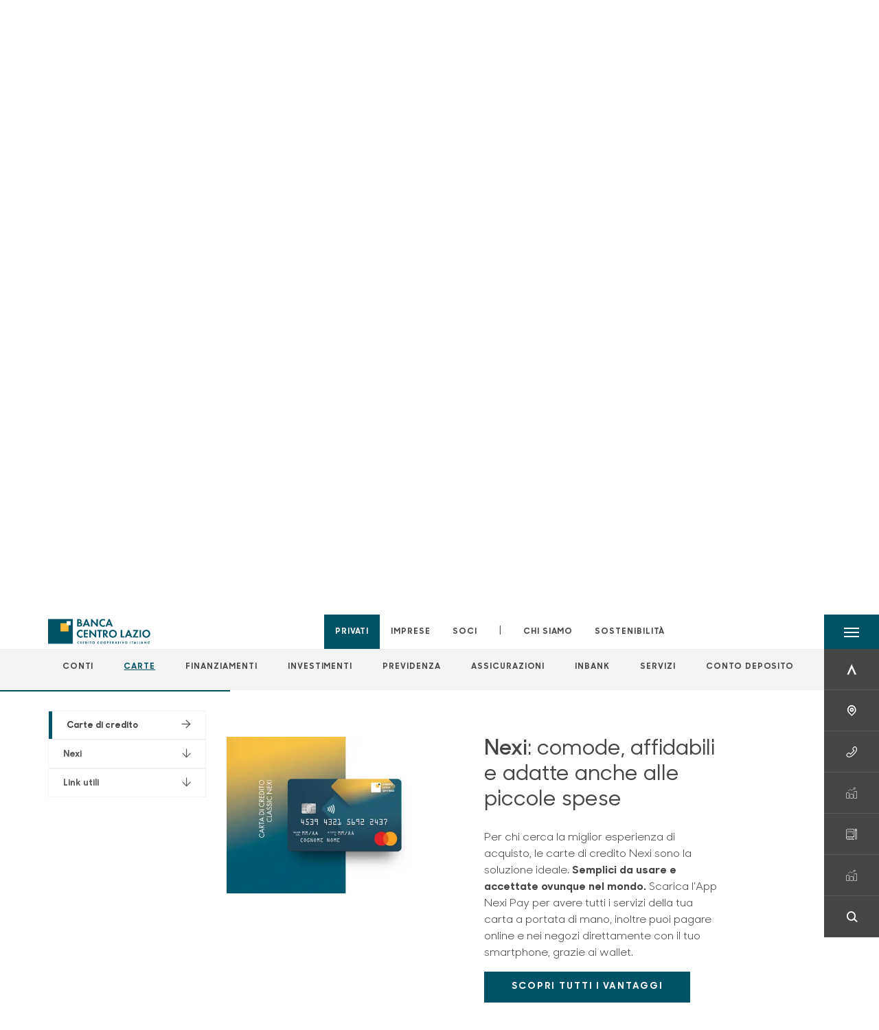

--- FILE ---
content_type: text/javascript
request_url: https://www.bancacentrolazio.net/Assets/dist/js/animate.min.js
body_size: 92212
content:
!function(){var t={8385:function(t,e,i){var r,s,n,a=t.exports&&void 0!==i.g?i.g:this||window;
/*!
 * VERSION: 1.20.5
 * DATE: 2018-05-21
 * UPDATES AND DOCS AT: http://greensock.com
 *
 * @license Copyright (c) 2008-2018, GreenSock. All rights reserved.
 * This work is subject to the terms at http://greensock.com/standard-license or for
 * Club GreenSock members, the software agreement that was issued with your membership.
 * 
 * @author: Jack Doyle, jack@greensock.com
 */(a._gsQueue||(a._gsQueue=[])).push((function(){"use strict";a._gsDefine("TimelineMax",["TimelineLite","TweenLite","easing.Ease"],(function(t,e,i){var r=function(e){t.call(this,e),this._repeat=this.vars.repeat||0,this._repeatDelay=this.vars.repeatDelay||0,this._cycle=0,this._yoyo=!0===this.vars.yoyo,this._dirty=!0},s=1e-10,n=e._internals,o=n.lazyTweens,l=n.lazyRender,h=a._gsDefine.globals,u=new i(null,null,1,0),_=r.prototype=new t;return _.constructor=r,_.kill()._gc=!1,r.version="1.20.5",_.invalidate=function(){return this._yoyo=!0===this.vars.yoyo,this._repeat=this.vars.repeat||0,this._repeatDelay=this.vars.repeatDelay||0,this._uncache(!0),t.prototype.invalidate.call(this)},_.addCallback=function(t,i,r,s){return this.add(e.delayedCall(0,t,r,s),i)},_.removeCallback=function(t,e){if(t)if(null==e)this._kill(null,t);else for(var i=this.getTweensOf(t,!1),r=i.length,s=this._parseTimeOrLabel(e);--r>-1;)i[r]._startTime===s&&i[r]._enabled(!1,!1);return this},_.removePause=function(e){return this.removeCallback(t._internals.pauseCallback,e)},_.tweenTo=function(t,i){i=i||{};var r,s,n,a={ease:u,useFrames:this.usesFrames(),immediateRender:!1,lazy:!1},o=i.repeat&&h.TweenMax||e;for(s in i)a[s]=i[s];return a.time=this._parseTimeOrLabel(t),r=Math.abs(Number(a.time)-this._time)/this._timeScale||.001,n=new o(this,r,a),a.onStart=function(){n.target.paused(!0),n.vars.time===n.target.time()||r!==n.duration()||n.isFromTo||n.duration(Math.abs(n.vars.time-n.target.time())/n.target._timeScale).render(n.time(),!0,!0),i.onStart&&i.onStart.apply(i.onStartScope||i.callbackScope||n,i.onStartParams||[])},n},_.tweenFromTo=function(t,e,i){i=i||{},t=this._parseTimeOrLabel(t),i.startAt={onComplete:this.seek,onCompleteParams:[t],callbackScope:this},i.immediateRender=!1!==i.immediateRender;var r=this.tweenTo(e,i);return r.isFromTo=1,r.duration(Math.abs(r.vars.time-t)/this._timeScale||.001)},_.render=function(t,e,i){this._gc&&this._enabled(!0,!1);var r,n,a,h,u,_,c,f,p=this._time,d=this._dirty?this.totalDuration():this._totalDuration,m=this._duration,g=this._totalTime,v=this._startTime,y=this._timeScale,T=this._rawPrevTime,w=this._paused,x=this._cycle;if(p!==this._time&&(t+=this._time-p),t>=d-1e-7&&t>=0)this._locked||(this._totalTime=d,this._cycle=this._repeat),this._reversed||this._hasPausedChild()||(n=!0,h="onComplete",u=!!this._timeline.autoRemoveChildren,0===this._duration&&(t<=0&&t>=-1e-7||T<0||T===s)&&T!==t&&this._first&&(u=!0,T>s&&(h="onReverseComplete"))),this._rawPrevTime=this._duration||!e||t||this._rawPrevTime===t?t:s,this._yoyo&&1&this._cycle?this._time=t=0:(this._time=m,t=m+1e-4);else if(t<1e-7)if(this._locked||(this._totalTime=this._cycle=0),this._time=0,(0!==p||0===m&&T!==s&&(T>0||t<0&&T>=0)&&!this._locked)&&(h="onReverseComplete",n=this._reversed),t<0)this._active=!1,this._timeline.autoRemoveChildren&&this._reversed?(u=n=!0,h="onReverseComplete"):T>=0&&this._first&&(u=!0),this._rawPrevTime=t;else{if(this._rawPrevTime=m||!e||t||this._rawPrevTime===t?t:s,0===t&&n)for(r=this._first;r&&0===r._startTime;)r._duration||(n=!1),r=r._next;t=0,this._initted||(u=!0)}else if(0===m&&T<0&&(u=!0),this._time=this._rawPrevTime=t,this._locked||(this._totalTime=t,0!==this._repeat&&(_=m+this._repeatDelay,this._cycle=this._totalTime/_|0,0!==this._cycle&&this._cycle===this._totalTime/_&&g<=t&&this._cycle--,this._time=this._totalTime-this._cycle*_,this._yoyo&&1&this._cycle&&(this._time=m-this._time),this._time>m?(this._time=m,t=m+1e-4):this._time<0?this._time=t=0:t=this._time)),this._hasPause&&!this._forcingPlayhead&&!e){if((t=this._time)>=p||this._repeat&&x!==this._cycle)for(r=this._first;r&&r._startTime<=t&&!c;)r._duration||"isPause"!==r.data||r.ratio||0===r._startTime&&0===this._rawPrevTime||(c=r),r=r._next;else for(r=this._last;r&&r._startTime>=t&&!c;)r._duration||"isPause"===r.data&&r._rawPrevTime>0&&(c=r),r=r._prev;c&&c._startTime<m&&(this._time=t=c._startTime,this._totalTime=t+this._cycle*(this._totalDuration+this._repeatDelay))}if(this._cycle!==x&&!this._locked){var b=this._yoyo&&!!(1&x),P=b===(this._yoyo&&!!(1&this._cycle)),S=this._totalTime,k=this._cycle,O=this._rawPrevTime,R=this._time;if(this._totalTime=x*m,this._cycle<x?b=!b:this._totalTime+=m,this._time=p,this._rawPrevTime=0===m?T-1e-4:T,this._cycle=x,this._locked=!0,p=b?0:m,this.render(p,e,0===m),e||this._gc||this.vars.onRepeat&&(this._cycle=k,this._locked=!1,this._callback("onRepeat")),p!==this._time)return;if(P&&(this._cycle=x,this._locked=!0,p=b?m+1e-4:-1e-4,this.render(p,!0,!1)),this._locked=!1,this._paused&&!w)return;this._time=R,this._totalTime=S,this._cycle=k,this._rawPrevTime=O}if(this._time!==p&&this._first||i||u||c){if(this._initted||(this._initted=!0),this._active||!this._paused&&this._totalTime!==g&&t>0&&(this._active=!0),0===g&&this.vars.onStart&&(0===this._totalTime&&this._totalDuration||e||this._callback("onStart")),(f=this._time)>=p)for(r=this._first;r&&(a=r._next,f===this._time&&(!this._paused||w));)(r._active||r._startTime<=this._time&&!r._paused&&!r._gc)&&(c===r&&this.pause(),r._reversed?r.render((r._dirty?r.totalDuration():r._totalDuration)-(t-r._startTime)*r._timeScale,e,i):r.render((t-r._startTime)*r._timeScale,e,i)),r=a;else for(r=this._last;r&&(a=r._prev,f===this._time&&(!this._paused||w));){if(r._active||r._startTime<=p&&!r._paused&&!r._gc){if(c===r){for(c=r._prev;c&&c.endTime()>this._time;)c.render(c._reversed?c.totalDuration()-(t-c._startTime)*c._timeScale:(t-c._startTime)*c._timeScale,e,i),c=c._prev;c=null,this.pause()}r._reversed?r.render((r._dirty?r.totalDuration():r._totalDuration)-(t-r._startTime)*r._timeScale,e,i):r.render((t-r._startTime)*r._timeScale,e,i)}r=a}this._onUpdate&&(e||(o.length&&l(),this._callback("onUpdate"))),h&&(this._locked||this._gc||v!==this._startTime&&y===this._timeScale||(0===this._time||d>=this.totalDuration())&&(n&&(o.length&&l(),this._timeline.autoRemoveChildren&&this._enabled(!1,!1),this._active=!1),!e&&this.vars[h]&&this._callback(h)))}else g!==this._totalTime&&this._onUpdate&&(e||this._callback("onUpdate"))},_.getActive=function(t,e,i){null==t&&(t=!0),null==e&&(e=!0),null==i&&(i=!1);var r,s,n=[],a=this.getChildren(t,e,i),o=0,l=a.length;for(r=0;r<l;r++)(s=a[r]).isActive()&&(n[o++]=s);return n},_.getLabelAfter=function(t){t||0!==t&&(t=this._time);var e,i=this.getLabelsArray(),r=i.length;for(e=0;e<r;e++)if(i[e].time>t)return i[e].name;return null},_.getLabelBefore=function(t){null==t&&(t=this._time);for(var e=this.getLabelsArray(),i=e.length;--i>-1;)if(e[i].time<t)return e[i].name;return null},_.getLabelsArray=function(){var t,e=[],i=0;for(t in this._labels)e[i++]={time:this._labels[t],name:t};return e.sort((function(t,e){return t.time-e.time})),e},_.invalidate=function(){return this._locked=!1,t.prototype.invalidate.call(this)},_.progress=function(t,e){return arguments.length?this.totalTime(this.duration()*(this._yoyo&&1&this._cycle?1-t:t)+this._cycle*(this._duration+this._repeatDelay),e):this._time/this.duration()||0},_.totalProgress=function(t,e){return arguments.length?this.totalTime(this.totalDuration()*t,e):this._totalTime/this.totalDuration()||0},_.totalDuration=function(e){return arguments.length?-1!==this._repeat&&e?this.timeScale(this.totalDuration()/e):this:(this._dirty&&(t.prototype.totalDuration.call(this),this._totalDuration=-1===this._repeat?999999999999:this._duration*(this._repeat+1)+this._repeatDelay*this._repeat),this._totalDuration)},_.time=function(t,e){return arguments.length?(this._dirty&&this.totalDuration(),t>this._duration&&(t=this._duration),this._yoyo&&1&this._cycle?t=this._duration-t+this._cycle*(this._duration+this._repeatDelay):0!==this._repeat&&(t+=this._cycle*(this._duration+this._repeatDelay)),this.totalTime(t,e)):this._time},_.repeat=function(t){return arguments.length?(this._repeat=t,this._uncache(!0)):this._repeat},_.repeatDelay=function(t){return arguments.length?(this._repeatDelay=t,this._uncache(!0)):this._repeatDelay},_.yoyo=function(t){return arguments.length?(this._yoyo=t,this):this._yoyo},_.currentLabel=function(t){return arguments.length?this.seek(t,!0):this.getLabelBefore(this._time+1e-8)},r}),!0),a._gsDefine("TimelineLite",["core.Animation","core.SimpleTimeline","TweenLite"],(function(t,e,i){var r=function(t){e.call(this,t),this._labels={},this.autoRemoveChildren=!0===this.vars.autoRemoveChildren,this.smoothChildTiming=!0===this.vars.smoothChildTiming,this._sortChildren=!0,this._onUpdate=this.vars.onUpdate;var i,r,s=this.vars;for(r in s)i=s[r],h(i)&&-1!==i.join("").indexOf("{self}")&&(s[r]=this._swapSelfInParams(i));h(s.tweens)&&this.add(s.tweens,0,s.align,s.stagger)},s=1e-10,n=i._internals,o=r._internals={},l=n.isSelector,h=n.isArray,u=n.lazyTweens,_=n.lazyRender,c=a._gsDefine.globals,f=function(t){var e,i={};for(e in t)i[e]=t[e];return i},p=function(t,e,i){var r,s,n=t.cycle;for(r in n)s=n[r],t[r]="function"==typeof s?s(i,e[i]):s[i%s.length];delete t.cycle},d=o.pauseCallback=function(){},m=function(t){var e,i=[],r=t.length;for(e=0;e!==r;i.push(t[e++]));return i},g=r.prototype=new e;return r.version="1.20.5",g.constructor=r,g.kill()._gc=g._forcingPlayhead=g._hasPause=!1,g.to=function(t,e,r,s){var n=r.repeat&&c.TweenMax||i;return e?this.add(new n(t,e,r),s):this.set(t,r,s)},g.from=function(t,e,r,s){return this.add((r.repeat&&c.TweenMax||i).from(t,e,r),s)},g.fromTo=function(t,e,r,s,n){var a=s.repeat&&c.TweenMax||i;return e?this.add(a.fromTo(t,e,r,s),n):this.set(t,s,n)},g.staggerTo=function(t,e,s,n,a,o,h,u){var _,c,d=new r({onComplete:o,onCompleteParams:h,callbackScope:u,smoothChildTiming:this.smoothChildTiming}),g=s.cycle;for("string"==typeof t&&(t=i.selector(t)||t),l(t=t||[])&&(t=m(t)),(n=n||0)<0&&((t=m(t)).reverse(),n*=-1),c=0;c<t.length;c++)(_=f(s)).startAt&&(_.startAt=f(_.startAt),_.startAt.cycle&&p(_.startAt,t,c)),g&&(p(_,t,c),null!=_.duration&&(e=_.duration,delete _.duration)),d.to(t[c],e,_,c*n);return this.add(d,a)},g.staggerFrom=function(t,e,i,r,s,n,a,o){return i.immediateRender=0!=i.immediateRender,i.runBackwards=!0,this.staggerTo(t,e,i,r,s,n,a,o)},g.staggerFromTo=function(t,e,i,r,s,n,a,o,l){return r.startAt=i,r.immediateRender=0!=r.immediateRender&&0!=i.immediateRender,this.staggerTo(t,e,r,s,n,a,o,l)},g.call=function(t,e,r,s){return this.add(i.delayedCall(0,t,e,r),s)},g.set=function(t,e,r){return r=this._parseTimeOrLabel(r,0,!0),null==e.immediateRender&&(e.immediateRender=r===this._time&&!this._paused),this.add(new i(t,0,e),r)},r.exportRoot=function(t,e){null==(t=t||{}).smoothChildTiming&&(t.smoothChildTiming=!0);var s,n,a,o,l=new r(t),h=l._timeline;for(null==e&&(e=!0),h._remove(l,!0),l._startTime=0,l._rawPrevTime=l._time=l._totalTime=h._time,a=h._first;a;)o=a._next,e&&a instanceof i&&a.target===a.vars.onComplete||((n=a._startTime-a._delay)<0&&(s=1),l.add(a,n)),a=o;return h.add(l,0),s&&l.totalDuration(),l},g.add=function(s,n,a,o){var l,u,_,c,f,p;if("number"!=typeof n&&(n=this._parseTimeOrLabel(n,0,!0,s)),!(s instanceof t)){if(s instanceof Array||s&&s.push&&h(s)){for(a=a||"normal",o=o||0,l=n,u=s.length,_=0;_<u;_++)h(c=s[_])&&(c=new r({tweens:c})),this.add(c,l),"string"!=typeof c&&"function"!=typeof c&&("sequence"===a?l=c._startTime+c.totalDuration()/c._timeScale:"start"===a&&(c._startTime-=c.delay())),l+=o;return this._uncache(!0)}if("string"==typeof s)return this.addLabel(s,n);if("function"!=typeof s)throw"Cannot add "+s+" into the timeline; it is not a tween, timeline, function, or string.";s=i.delayedCall(0,s)}if(e.prototype.add.call(this,s,n),s._time&&s.render((this.rawTime()-s._startTime)*s._timeScale,!1,!1),(this._gc||this._time===this._duration)&&!this._paused&&this._duration<this.duration())for(p=(f=this).rawTime()>s._startTime;f._timeline;)p&&f._timeline.smoothChildTiming?f.totalTime(f._totalTime,!0):f._gc&&f._enabled(!0,!1),f=f._timeline;return this},g.remove=function(e){if(e instanceof t){this._remove(e,!1);var i=e._timeline=e.vars.useFrames?t._rootFramesTimeline:t._rootTimeline;return e._startTime=(e._paused?e._pauseTime:i._time)-(e._reversed?e.totalDuration()-e._totalTime:e._totalTime)/e._timeScale,this}if(e instanceof Array||e&&e.push&&h(e)){for(var r=e.length;--r>-1;)this.remove(e[r]);return this}return"string"==typeof e?this.removeLabel(e):this.kill(null,e)},g._remove=function(t,i){return e.prototype._remove.call(this,t,i),this._last?this._time>this.duration()&&(this._time=this._duration,this._totalTime=this._totalDuration):this._time=this._totalTime=this._duration=this._totalDuration=0,this},g.append=function(t,e){return this.add(t,this._parseTimeOrLabel(null,e,!0,t))},g.insert=g.insertMultiple=function(t,e,i,r){return this.add(t,e||0,i,r)},g.appendMultiple=function(t,e,i,r){return this.add(t,this._parseTimeOrLabel(null,e,!0,t),i,r)},g.addLabel=function(t,e){return this._labels[t]=this._parseTimeOrLabel(e),this},g.addPause=function(t,e,r,s){var n=i.delayedCall(0,d,r,s||this);return n.vars.onComplete=n.vars.onReverseComplete=e,n.data="isPause",this._hasPause=!0,this.add(n,t)},g.removeLabel=function(t){return delete this._labels[t],this},g.getLabelTime=function(t){return null!=this._labels[t]?this._labels[t]:-1},g._parseTimeOrLabel=function(e,i,r,s){var n,a;if(s instanceof t&&s.timeline===this)this.remove(s);else if(s&&(s instanceof Array||s.push&&h(s)))for(a=s.length;--a>-1;)s[a]instanceof t&&s[a].timeline===this&&this.remove(s[a]);if(n="number"!=typeof e||i?this.duration()>99999999999?this.recent().endTime(!1):this._duration:0,"string"==typeof i)return this._parseTimeOrLabel(i,r&&"number"==typeof e&&null==this._labels[i]?e-n:0,r);if(i=i||0,"string"!=typeof e||!isNaN(e)&&null==this._labels[e])null==e&&(e=n);else{if(-1===(a=e.indexOf("=")))return null==this._labels[e]?r?this._labels[e]=n+i:i:this._labels[e]+i;i=parseInt(e.charAt(a-1)+"1",10)*Number(e.substr(a+1)),e=a>1?this._parseTimeOrLabel(e.substr(0,a-1),0,r):n}return Number(e)+i},g.seek=function(t,e){return this.totalTime("number"==typeof t?t:this._parseTimeOrLabel(t),!1!==e)},g.stop=function(){return this.paused(!0)},g.gotoAndPlay=function(t,e){return this.play(t,e)},g.gotoAndStop=function(t,e){return this.pause(t,e)},g.render=function(t,e,i){this._gc&&this._enabled(!0,!1);var r,n,a,o,l,h,c,f=this._dirty?this.totalDuration():this._totalDuration,p=this._time,d=this._startTime,m=this._timeScale,g=this._paused;if(t>=f-1e-7&&t>=0)this._totalTime=this._time=f,this._reversed||this._hasPausedChild()||(n=!0,o="onComplete",l=!!this._timeline.autoRemoveChildren,0===this._duration&&(t<=0&&t>=-1e-7||this._rawPrevTime<0||this._rawPrevTime===s)&&this._rawPrevTime!==t&&this._first&&(l=!0,this._rawPrevTime>s&&(o="onReverseComplete"))),this._rawPrevTime=this._duration||!e||t||this._rawPrevTime===t?t:s,t=f+1e-4;else if(t<1e-7)if(this._totalTime=this._time=0,(0!==p||0===this._duration&&this._rawPrevTime!==s&&(this._rawPrevTime>0||t<0&&this._rawPrevTime>=0))&&(o="onReverseComplete",n=this._reversed),t<0)this._active=!1,this._timeline.autoRemoveChildren&&this._reversed?(l=n=!0,o="onReverseComplete"):this._rawPrevTime>=0&&this._first&&(l=!0),this._rawPrevTime=t;else{if(this._rawPrevTime=this._duration||!e||t||this._rawPrevTime===t?t:s,0===t&&n)for(r=this._first;r&&0===r._startTime;)r._duration||(n=!1),r=r._next;t=0,this._initted||(l=!0)}else{if(this._hasPause&&!this._forcingPlayhead&&!e){if(t>=p)for(r=this._first;r&&r._startTime<=t&&!h;)r._duration||"isPause"!==r.data||r.ratio||0===r._startTime&&0===this._rawPrevTime||(h=r),r=r._next;else for(r=this._last;r&&r._startTime>=t&&!h;)r._duration||"isPause"===r.data&&r._rawPrevTime>0&&(h=r),r=r._prev;h&&(this._time=t=h._startTime,this._totalTime=t+this._cycle*(this._totalDuration+this._repeatDelay))}this._totalTime=this._time=this._rawPrevTime=t}if(this._time!==p&&this._first||i||l||h){if(this._initted||(this._initted=!0),this._active||!this._paused&&this._time!==p&&t>0&&(this._active=!0),0===p&&this.vars.onStart&&(0===this._time&&this._duration||e||this._callback("onStart")),(c=this._time)>=p)for(r=this._first;r&&(a=r._next,c===this._time&&(!this._paused||g));)(r._active||r._startTime<=c&&!r._paused&&!r._gc)&&(h===r&&this.pause(),r._reversed?r.render((r._dirty?r.totalDuration():r._totalDuration)-(t-r._startTime)*r._timeScale,e,i):r.render((t-r._startTime)*r._timeScale,e,i)),r=a;else for(r=this._last;r&&(a=r._prev,c===this._time&&(!this._paused||g));){if(r._active||r._startTime<=p&&!r._paused&&!r._gc){if(h===r){for(h=r._prev;h&&h.endTime()>this._time;)h.render(h._reversed?h.totalDuration()-(t-h._startTime)*h._timeScale:(t-h._startTime)*h._timeScale,e,i),h=h._prev;h=null,this.pause()}r._reversed?r.render((r._dirty?r.totalDuration():r._totalDuration)-(t-r._startTime)*r._timeScale,e,i):r.render((t-r._startTime)*r._timeScale,e,i)}r=a}this._onUpdate&&(e||(u.length&&_(),this._callback("onUpdate"))),o&&(this._gc||d!==this._startTime&&m===this._timeScale||(0===this._time||f>=this.totalDuration())&&(n&&(u.length&&_(),this._timeline.autoRemoveChildren&&this._enabled(!1,!1),this._active=!1),!e&&this.vars[o]&&this._callback(o)))}},g._hasPausedChild=function(){for(var t=this._first;t;){if(t._paused||t instanceof r&&t._hasPausedChild())return!0;t=t._next}return!1},g.getChildren=function(t,e,r,s){s=s||-9999999999;for(var n=[],a=this._first,o=0;a;)a._startTime<s||(a instanceof i?!1!==e&&(n[o++]=a):(!1!==r&&(n[o++]=a),!1!==t&&(o=(n=n.concat(a.getChildren(!0,e,r))).length))),a=a._next;return n},g.getTweensOf=function(t,e){var r,s,n=this._gc,a=[],o=0;for(n&&this._enabled(!0,!0),s=(r=i.getTweensOf(t)).length;--s>-1;)(r[s].timeline===this||e&&this._contains(r[s]))&&(a[o++]=r[s]);return n&&this._enabled(!1,!0),a},g.recent=function(){return this._recent},g._contains=function(t){for(var e=t.timeline;e;){if(e===this)return!0;e=e.timeline}return!1},g.shiftChildren=function(t,e,i){i=i||0;for(var r,s=this._first,n=this._labels;s;)s._startTime>=i&&(s._startTime+=t),s=s._next;if(e)for(r in n)n[r]>=i&&(n[r]+=t);return this._uncache(!0)},g._kill=function(t,e){if(!t&&!e)return this._enabled(!1,!1);for(var i=e?this.getTweensOf(e):this.getChildren(!0,!0,!1),r=i.length,s=!1;--r>-1;)i[r]._kill(t,e)&&(s=!0);return s},g.clear=function(t){var e=this.getChildren(!1,!0,!0),i=e.length;for(this._time=this._totalTime=0;--i>-1;)e[i]._enabled(!1,!1);return!1!==t&&(this._labels={}),this._uncache(!0)},g.invalidate=function(){for(var e=this._first;e;)e.invalidate(),e=e._next;return t.prototype.invalidate.call(this)},g._enabled=function(t,i){if(t===this._gc)for(var r=this._first;r;)r._enabled(t,!0),r=r._next;return e.prototype._enabled.call(this,t,i)},g.totalTime=function(e,i,r){this._forcingPlayhead=!0;var s=t.prototype.totalTime.apply(this,arguments);return this._forcingPlayhead=!1,s},g.duration=function(t){return arguments.length?(0!==this.duration()&&0!==t&&this.timeScale(this._duration/t),this):(this._dirty&&this.totalDuration(),this._duration)},g.totalDuration=function(t){if(!arguments.length){if(this._dirty){for(var e,i,r=0,s=this._last,n=999999999999;s;)e=s._prev,s._dirty&&s.totalDuration(),s._startTime>n&&this._sortChildren&&!s._paused&&!this._calculatingDuration?(this._calculatingDuration=1,this.add(s,s._startTime-s._delay),this._calculatingDuration=0):n=s._startTime,s._startTime<0&&!s._paused&&(r-=s._startTime,this._timeline.smoothChildTiming&&(this._startTime+=s._startTime/this._timeScale,this._time-=s._startTime,this._totalTime-=s._startTime,this._rawPrevTime-=s._startTime),this.shiftChildren(-s._startTime,!1,-9999999999),n=0),(i=s._startTime+s._totalDuration/s._timeScale)>r&&(r=i),s=e;this._duration=this._totalDuration=r,this._dirty=!1}return this._totalDuration}return t&&this.totalDuration()?this.timeScale(this._totalDuration/t):this},g.paused=function(e){if(!e)for(var i=this._first,r=this._time;i;)i._startTime===r&&"isPause"===i.data&&(i._rawPrevTime=0),i=i._next;return t.prototype.paused.apply(this,arguments)},g.usesFrames=function(){for(var e=this._timeline;e._timeline;)e=e._timeline;return e===t._rootFramesTimeline},g.rawTime=function(t){return t&&(this._paused||this._repeat&&this.time()>0&&this.totalProgress()<1)?this._totalTime%(this._duration+this._repeatDelay):this._paused?this._totalTime:(this._timeline.rawTime(t)-this._startTime)*this._timeScale},r}),!0)})),a._gsDefine&&a._gsQueue.pop()(),function(o){"use strict";var l=function(){return(a.GreenSockGlobals||a).TimelineMax};t.exports?(i(3765),t.exports=l()):(s=[i(3765)],void 0===(n="function"==typeof(r=l)?r.apply(e,s):r)||(t.exports=n))}()},3765:function(t,e,i){var r;
/*!
 * VERSION: 1.20.5
 * DATE: 2018-05-21
 * UPDATES AND DOCS AT: http://greensock.com
 *
 * @license Copyright (c) 2008-2018, GreenSock. All rights reserved.
 * This work is subject to the terms at http://greensock.com/standard-license or for
 * Club GreenSock members, the software agreement that was issued with your membership.
 * 
 * @author: Jack Doyle, jack@greensock.com
 */!function(i,s){"use strict";var n={},a=i.document,o=i.GreenSockGlobals=i.GreenSockGlobals||i;if(o.TweenLite)return o.TweenLite;var l,h,u,_,c,f,p,d=function(t){var e,i=t.split("."),r=o;for(e=0;e<i.length;e++)r[i[e]]=r=r[i[e]]||{};return r},m=d("com.greensock"),g=1e-10,v=function(t){var e,i=[],r=t.length;for(e=0;e!==r;i.push(t[e++]));return i},y=function(){},T=(f=Object.prototype.toString,p=f.call([]),function(t){return null!=t&&(t instanceof Array||"object"==typeof t&&!!t.push&&f.call(t)===p)}),w={},x=function(i,a,l,h){this.sc=w[i]?w[i].sc:[],w[i]=this,this.gsClass=null,this.func=l;var u=[];this.check=function(_){for(var c,f,p,m,g=a.length,v=g;--g>-1;)(c=w[a[g]]||new x(a[g],[])).gsClass?(u[g]=c.gsClass,v--):_&&c.sc.push(this);if(0===v&&l){if(p=(f=("com.greensock."+i).split(".")).pop(),m=d(f.join("."))[p]=this.gsClass=l.apply(l,u),h)if(o[p]=n[p]=m,t.exports)if(i===s)for(g in t.exports=n[s]=m,n)m[g]=n[g];else n[s]&&(n[s][p]=m);else void 0===(r=function(){return m}.apply(e,[]))||(t.exports=r);for(g=0;g<this.sc.length;g++)this.sc[g].check()}},this.check(!0)},b=i._gsDefine=function(t,e,i,r){return new x(t,e,i,r)},P=m._class=function(t,e,i){return e=e||function(){},b(t,[],(function(){return e}),i),e};b.globals=o;var S=[0,0,1,1],k=P("easing.Ease",(function(t,e,i,r){this._func=t,this._type=i||0,this._power=r||0,this._params=e?S.concat(e):S}),!0),O=k.map={},R=k.register=function(t,e,i,r){for(var s,n,a,o,l=e.split(","),h=l.length,u=(i||"easeIn,easeOut,easeInOut").split(",");--h>-1;)for(n=l[h],s=r?P("easing."+n,null,!0):m.easing[n]||{},a=u.length;--a>-1;)o=u[a],O[n+"."+o]=O[o+n]=s[o]=t.getRatio?t:t[o]||new t};for((u=k.prototype)._calcEnd=!1,u.getRatio=function(t){if(this._func)return this._params[0]=t,this._func.apply(null,this._params);var e=this._type,i=this._power,r=1===e?1-t:2===e?t:t<.5?2*t:2*(1-t);return 1===i?r*=r:2===i?r*=r*r:3===i?r*=r*r*r:4===i&&(r*=r*r*r*r),1===e?1-r:2===e?r:t<.5?r/2:1-r/2},h=(l=["Linear","Quad","Cubic","Quart","Quint,Strong"]).length;--h>-1;)u=l[h]+",Power"+h,R(new k(null,null,1,h),u,"easeOut",!0),R(new k(null,null,2,h),u,"easeIn"+(0===h?",easeNone":"")),R(new k(null,null,3,h),u,"easeInOut");O.linear=m.easing.Linear.easeIn,O.swing=m.easing.Quad.easeInOut;var A=P("events.EventDispatcher",(function(t){this._listeners={},this._eventTarget=t||this}));(u=A.prototype).addEventListener=function(t,e,i,r,s){s=s||0;var n,a,o=this._listeners[t],l=0;for(this!==_||c||_.wake(),null==o&&(this._listeners[t]=o=[]),a=o.length;--a>-1;)(n=o[a]).c===e&&n.s===i?o.splice(a,1):0===l&&n.pr<s&&(l=a+1);o.splice(l,0,{c:e,s:i,up:r,pr:s})},u.removeEventListener=function(t,e){var i,r=this._listeners[t];if(r)for(i=r.length;--i>-1;)if(r[i].c===e)return void r.splice(i,1)},u.dispatchEvent=function(t){var e,i,r,s=this._listeners[t];if(s)for((e=s.length)>1&&(s=s.slice(0)),i=this._eventTarget;--e>-1;)(r=s[e])&&(r.up?r.c.call(r.s||i,{type:t,target:i}):r.c.call(r.s||i))};var C=i.requestAnimationFrame,D=i.cancelAnimationFrame,M=Date.now||function(){return(new Date).getTime()},E=M();for(h=(l=["ms","moz","webkit","o"]).length;--h>-1&&!C;)C=i[l[h]+"RequestAnimationFrame"],D=i[l[h]+"CancelAnimationFrame"]||i[l[h]+"CancelRequestAnimationFrame"];P("Ticker",(function(t,e){var i,r,s,n,o,l=this,h=M(),u=!(!1===e||!C)&&"auto",f=500,p=33,d=function(t){var e,a,u=M()-E;u>f&&(h+=u-p),E+=u,l.time=(E-h)/1e3,e=l.time-o,(!i||e>0||!0===t)&&(l.frame++,o+=e+(e>=n?.004:n-e),a=!0),!0!==t&&(s=r(d)),a&&l.dispatchEvent("tick")};A.call(l),l.time=l.frame=0,l.tick=function(){d(!0)},l.lagSmoothing=function(t,e){if(!arguments.length)return f<1/g;f=t||1/g,p=Math.min(e,f,0)},l.sleep=function(){null!=s&&(u&&D?D(s):clearTimeout(s),r=y,s=null,l===_&&(c=!1))},l.wake=function(t){null!==s?l.sleep():t?h+=-E+(E=M()):l.frame>10&&(E=M()-f+5),r=0===i?y:u&&C?C:function(t){return setTimeout(t,1e3*(o-l.time)+1|0)},l===_&&(c=!0),d(2)},l.fps=function(t){if(!arguments.length)return i;n=1/((i=t)||60),o=this.time+n,l.wake()},l.useRAF=function(t){if(!arguments.length)return u;l.sleep(),u=t,l.fps(i)},l.fps(t),setTimeout((function(){"auto"===u&&l.frame<5&&"hidden"!==(a||{}).visibilityState&&l.useRAF(!1)}),1500)})),(u=m.Ticker.prototype=new m.events.EventDispatcher).constructor=m.Ticker;var F=P("core.Animation",(function(t,e){if(this.vars=e=e||{},this._duration=this._totalDuration=t||0,this._delay=Number(e.delay)||0,this._timeScale=1,this._active=!0===e.immediateRender,this.data=e.data,this._reversed=!0===e.reversed,J){c||_.wake();var i=this.vars.useFrames?K:J;i.add(this,i._time),this.vars.paused&&this.paused(!0)}}));_=F.ticker=new m.Ticker,(u=F.prototype)._dirty=u._gc=u._initted=u._paused=!1,u._totalTime=u._time=0,u._rawPrevTime=-1,u._next=u._last=u._onUpdate=u._timeline=u.timeline=null,u._paused=!1;var z=function(){c&&M()-E>2e3&&("hidden"!==(a||{}).visibilityState||!_.lagSmoothing())&&_.wake();var t=setTimeout(z,2e3);t.unref&&t.unref()};z(),u.play=function(t,e){return null!=t&&this.seek(t,e),this.reversed(!1).paused(!1)},u.pause=function(t,e){return null!=t&&this.seek(t,e),this.paused(!0)},u.resume=function(t,e){return null!=t&&this.seek(t,e),this.paused(!1)},u.seek=function(t,e){return this.totalTime(Number(t),!1!==e)},u.restart=function(t,e){return this.reversed(!1).paused(!1).totalTime(t?-this._delay:0,!1!==e,!0)},u.reverse=function(t,e){return null!=t&&this.seek(t||this.totalDuration(),e),this.reversed(!0).paused(!1)},u.render=function(t,e,i){},u.invalidate=function(){return this._time=this._totalTime=0,this._initted=this._gc=!1,this._rawPrevTime=-1,!this._gc&&this.timeline||this._enabled(!0),this},u.isActive=function(){var t,e=this._timeline,i=this._startTime;return!e||!this._gc&&!this._paused&&e.isActive()&&(t=e.rawTime(!0))>=i&&t<i+this.totalDuration()/this._timeScale-1e-7},u._enabled=function(t,e){return c||_.wake(),this._gc=!t,this._active=this.isActive(),!0!==e&&(t&&!this.timeline?this._timeline.add(this,this._startTime-this._delay):!t&&this.timeline&&this._timeline._remove(this,!0)),!1},u._kill=function(t,e){return this._enabled(!1,!1)},u.kill=function(t,e){return this._kill(t,e),this},u._uncache=function(t){for(var e=t?this:this.timeline;e;)e._dirty=!0,e=e.timeline;return this},u._swapSelfInParams=function(t){for(var e=t.length,i=t.concat();--e>-1;)"{self}"===t[e]&&(i[e]=this);return i},u._callback=function(t){var e=this.vars,i=e[t],r=e[t+"Params"],s=e[t+"Scope"]||e.callbackScope||this;switch(r?r.length:0){case 0:i.call(s);break;case 1:i.call(s,r[0]);break;case 2:i.call(s,r[0],r[1]);break;default:i.apply(s,r)}},u.eventCallback=function(t,e,i,r){if("on"===(t||"").substr(0,2)){var s=this.vars;if(1===arguments.length)return s[t];null==e?delete s[t]:(s[t]=e,s[t+"Params"]=T(i)&&-1!==i.join("").indexOf("{self}")?this._swapSelfInParams(i):i,s[t+"Scope"]=r),"onUpdate"===t&&(this._onUpdate=e)}return this},u.delay=function(t){return arguments.length?(this._timeline.smoothChildTiming&&this.startTime(this._startTime+t-this._delay),this._delay=t,this):this._delay},u.duration=function(t){return arguments.length?(this._duration=this._totalDuration=t,this._uncache(!0),this._timeline.smoothChildTiming&&this._time>0&&this._time<this._duration&&0!==t&&this.totalTime(this._totalTime*(t/this._duration),!0),this):(this._dirty=!1,this._duration)},u.totalDuration=function(t){return this._dirty=!1,arguments.length?this.duration(t):this._totalDuration},u.time=function(t,e){return arguments.length?(this._dirty&&this.totalDuration(),this.totalTime(t>this._duration?this._duration:t,e)):this._time},u.totalTime=function(t,e,i){if(c||_.wake(),!arguments.length)return this._totalTime;if(this._timeline){if(t<0&&!i&&(t+=this.totalDuration()),this._timeline.smoothChildTiming){this._dirty&&this.totalDuration();var r=this._totalDuration,s=this._timeline;if(t>r&&!i&&(t=r),this._startTime=(this._paused?this._pauseTime:s._time)-(this._reversed?r-t:t)/this._timeScale,s._dirty||this._uncache(!1),s._timeline)for(;s._timeline;)s._timeline._time!==(s._startTime+s._totalTime)/s._timeScale&&s.totalTime(s._totalTime,!0),s=s._timeline}this._gc&&this._enabled(!0,!1),this._totalTime===t&&0!==this._duration||(X.length&&et(),this.render(t,e,!1),X.length&&et())}return this},u.progress=u.totalProgress=function(t,e){var i=this.duration();return arguments.length?this.totalTime(i*t,e):i?this._time/i:this.ratio},u.startTime=function(t){return arguments.length?(t!==this._startTime&&(this._startTime=t,this.timeline&&this.timeline._sortChildren&&this.timeline.add(this,t-this._delay)),this):this._startTime},u.endTime=function(t){return this._startTime+(0!=t?this.totalDuration():this.duration())/this._timeScale},u.timeScale=function(t){if(!arguments.length)return this._timeScale;var e,i;for(t=t||g,this._timeline&&this._timeline.smoothChildTiming&&(i=(e=this._pauseTime)||0===e?e:this._timeline.totalTime(),this._startTime=i-(i-this._startTime)*this._timeScale/t),this._timeScale=t,i=this.timeline;i&&i.timeline;)i._dirty=!0,i.totalDuration(),i=i.timeline;return this},u.reversed=function(t){return arguments.length?(t!=this._reversed&&(this._reversed=t,this.totalTime(this._timeline&&!this._timeline.smoothChildTiming?this.totalDuration()-this._totalTime:this._totalTime,!0)),this):this._reversed},u.paused=function(t){if(!arguments.length)return this._paused;var e,i,r=this._timeline;return t!=this._paused&&r&&(c||t||_.wake(),i=(e=r.rawTime())-this._pauseTime,!t&&r.smoothChildTiming&&(this._startTime+=i,this._uncache(!1)),this._pauseTime=t?e:null,this._paused=t,this._active=this.isActive(),!t&&0!==i&&this._initted&&this.duration()&&(e=r.smoothChildTiming?this._totalTime:(e-this._startTime)/this._timeScale,this.render(e,e===this._totalTime,!0))),this._gc&&!t&&this._enabled(!0,!1),this};var L=P("core.SimpleTimeline",(function(t){F.call(this,0,t),this.autoRemoveChildren=this.smoothChildTiming=!0}));(u=L.prototype=new F).constructor=L,u.kill()._gc=!1,u._first=u._last=u._recent=null,u._sortChildren=!1,u.add=u.insert=function(t,e,i,r){var s,n;if(t._startTime=Number(e||0)+t._delay,t._paused&&this!==t._timeline&&(t._pauseTime=this.rawTime()-(t._timeline.rawTime()-t._pauseTime)),t.timeline&&t.timeline._remove(t,!0),t.timeline=t._timeline=this,t._gc&&t._enabled(!0,!0),s=this._last,this._sortChildren)for(n=t._startTime;s&&s._startTime>n;)s=s._prev;return s?(t._next=s._next,s._next=t):(t._next=this._first,this._first=t),t._next?t._next._prev=t:this._last=t,t._prev=s,this._recent=t,this._timeline&&this._uncache(!0),this},u._remove=function(t,e){return t.timeline===this&&(e||t._enabled(!1,!0),t._prev?t._prev._next=t._next:this._first===t&&(this._first=t._next),t._next?t._next._prev=t._prev:this._last===t&&(this._last=t._prev),t._next=t._prev=t.timeline=null,t===this._recent&&(this._recent=this._last),this._timeline&&this._uncache(!0)),this},u.render=function(t,e,i){var r,s=this._first;for(this._totalTime=this._time=this._rawPrevTime=t;s;)r=s._next,(s._active||t>=s._startTime&&!s._paused&&!s._gc)&&(s._reversed?s.render((s._dirty?s.totalDuration():s._totalDuration)-(t-s._startTime)*s._timeScale,e,i):s.render((t-s._startTime)*s._timeScale,e,i)),s=r},u.rawTime=function(){return c||_.wake(),this._totalTime};var I=P("TweenLite",(function(t,e,r){if(F.call(this,e,r),this.render=I.prototype.render,null==t)throw"Cannot tween a null target.";this.target=t="string"!=typeof t?t:I.selector(t)||t;var s,n,a,o=t.jquery||t.length&&t!==i&&t[0]&&(t[0]===i||t[0].nodeType&&t[0].style&&!t.nodeType),l=this.vars.overwrite;if(this._overwrite=l=null==l?Q[I.defaultOverwrite]:"number"==typeof l?l|0:Q[l],(o||t instanceof Array||t.push&&T(t))&&"number"!=typeof t[0])for(this._targets=a=v(t),this._propLookup=[],this._siblings=[],s=0;s<a.length;s++)(n=a[s])?"string"!=typeof n?n.length&&n!==i&&n[0]&&(n[0]===i||n[0].nodeType&&n[0].style&&!n.nodeType)?(a.splice(s--,1),this._targets=a=a.concat(v(n))):(this._siblings[s]=it(n,this,!1),1===l&&this._siblings[s].length>1&&st(n,this,null,1,this._siblings[s])):"string"==typeof(n=a[s--]=I.selector(n))&&a.splice(s+1,1):a.splice(s--,1);else this._propLookup={},this._siblings=it(t,this,!1),1===l&&this._siblings.length>1&&st(t,this,null,1,this._siblings);(this.vars.immediateRender||0===e&&0===this._delay&&!1!==this.vars.immediateRender)&&(this._time=-1e-10,this.render(Math.min(0,-this._delay)))}),!0),N=function(t){return t&&t.length&&t!==i&&t[0]&&(t[0]===i||t[0].nodeType&&t[0].style&&!t.nodeType)};(u=I.prototype=new F).constructor=I,u.kill()._gc=!1,u.ratio=0,u._firstPT=u._targets=u._overwrittenProps=u._startAt=null,u._notifyPluginsOfEnabled=u._lazy=!1,I.version="1.20.5",I.defaultEase=u._ease=new k(null,null,1,1),I.defaultOverwrite="auto",I.ticker=_,I.autoSleep=120,I.lagSmoothing=function(t,e){_.lagSmoothing(t,e)},I.selector=i.$||i.jQuery||function(t){var e=i.$||i.jQuery;return e?(I.selector=e,e(t)):(a||(a=i.document),a?a.querySelectorAll?a.querySelectorAll(t):a.getElementById("#"===t.charAt(0)?t.substr(1):t):t)};var X=[],B={},j=/(?:(-|-=|\+=)?\d*\.?\d*(?:e[\-+]?\d+)?)[0-9]/gi,U=/[\+-]=-?[\.\d]/,Y=function(t){for(var e,i=this._firstPT,r=1e-6;i;)e=i.blob?1===t&&null!=this.end?this.end:t?this.join(""):this.start:i.c*t+i.s,i.m?e=i.m.call(this._tween,e,this._target||i.t,this._tween):e<r&&e>-r&&!i.blob&&(e=0),i.f?i.fp?i.t[i.p](i.fp,e):i.t[i.p](e):i.t[i.p]=e,i=i._next},G=function(t,e,i,r){var s,n,a,o,l,h,u,_=[],c=0,f="",p=0;for(_.start=t,_.end=e,t=_[0]=t+"",e=_[1]=e+"",i&&(i(_),t=_[0],e=_[1]),_.length=0,s=t.match(j)||[],n=e.match(j)||[],r&&(r._next=null,r.blob=1,_._firstPT=_._applyPT=r),l=n.length,o=0;o<l;o++)u=n[o],f+=(h=e.substr(c,e.indexOf(u,c)-c))||!o?h:",",c+=h.length,p?p=(p+1)%5:"rgba("===h.substr(-5)&&(p=1),u===s[o]||s.length<=o?f+=u:(f&&(_.push(f),f=""),a=parseFloat(s[o]),_.push(a),_._firstPT={_next:_._firstPT,t:_,p:_.length-1,s:a,c:("="===u.charAt(1)?parseInt(u.charAt(0)+"1",10)*parseFloat(u.substr(2)):parseFloat(u)-a)||0,f:0,m:p&&p<4?Math.round:0}),c+=u.length;return(f+=e.substr(c))&&_.push(f),_.setRatio=Y,U.test(e)&&(_.end=null),_},W=function(t,e,i,r,s,n,a,o,l){"function"==typeof r&&(r=r(l||0,t));var h=typeof t[e],u="function"!==h?"":e.indexOf("set")||"function"!=typeof t["get"+e.substr(3)]?e:"get"+e.substr(3),_="get"!==i?i:u?a?t[u](a):t[u]():t[e],c="string"==typeof r&&"="===r.charAt(1),f={t:t,p:e,s:_,f:"function"===h,pg:0,n:s||e,m:n?"function"==typeof n?n:Math.round:0,pr:0,c:c?parseInt(r.charAt(0)+"1",10)*parseFloat(r.substr(2)):parseFloat(r)-_||0};if(("number"!=typeof _||"number"!=typeof r&&!c)&&(a||isNaN(_)||!c&&isNaN(r)||"boolean"==typeof _||"boolean"==typeof r?(f.fp=a,f={t:G(_,c?parseFloat(f.s)+f.c+(f.s+"").replace(/[0-9\-\.]/g,""):r,o||I.defaultStringFilter,f),p:"setRatio",s:0,c:1,f:2,pg:0,n:s||e,pr:0,m:0}):(f.s=parseFloat(_),c||(f.c=parseFloat(r)-f.s||0))),f.c)return(f._next=this._firstPT)&&(f._next._prev=f),this._firstPT=f,f},V=I._internals={isArray:T,isSelector:N,lazyTweens:X,blobDif:G},q=I._plugins={},H=V.tweenLookup={},Z=0,$=V.reservedProps={ease:1,delay:1,overwrite:1,onComplete:1,onCompleteParams:1,onCompleteScope:1,useFrames:1,runBackwards:1,startAt:1,onUpdate:1,onUpdateParams:1,onUpdateScope:1,onStart:1,onStartParams:1,onStartScope:1,onReverseComplete:1,onReverseCompleteParams:1,onReverseCompleteScope:1,onRepeat:1,onRepeatParams:1,onRepeatScope:1,easeParams:1,yoyo:1,immediateRender:1,repeat:1,repeatDelay:1,data:1,paused:1,reversed:1,autoCSS:1,lazy:1,onOverwrite:1,callbackScope:1,stringFilter:1,id:1,yoyoEase:1},Q={none:0,all:1,auto:2,concurrent:3,allOnStart:4,preexisting:5,true:1,false:0},K=F._rootFramesTimeline=new L,J=F._rootTimeline=new L,tt=30,et=V.lazyRender=function(){var t,e=X.length;for(B={};--e>-1;)(t=X[e])&&!1!==t._lazy&&(t.render(t._lazy[0],t._lazy[1],!0),t._lazy=!1);X.length=0};J._startTime=_.time,K._startTime=_.frame,J._active=K._active=!0,setTimeout(et,1),F._updateRoot=I.render=function(){var t,e,i;if(X.length&&et(),J.render((_.time-J._startTime)*J._timeScale,!1,!1),K.render((_.frame-K._startTime)*K._timeScale,!1,!1),X.length&&et(),_.frame>=tt){for(i in tt=_.frame+(parseInt(I.autoSleep,10)||120),H){for(t=(e=H[i].tweens).length;--t>-1;)e[t]._gc&&e.splice(t,1);0===e.length&&delete H[i]}if((!(i=J._first)||i._paused)&&I.autoSleep&&!K._first&&1===_._listeners.tick.length){for(;i&&i._paused;)i=i._next;i||_.sleep()}}},_.addEventListener("tick",F._updateRoot);var it=function(t,e,i){var r,s,n=t._gsTweenID;if(H[n||(t._gsTweenID=n="t"+Z++)]||(H[n]={target:t,tweens:[]}),e&&((r=H[n].tweens)[s=r.length]=e,i))for(;--s>-1;)r[s]===e&&r.splice(s,1);return H[n].tweens},rt=function(t,e,i,r){var s,n,a=t.vars.onOverwrite;return a&&(s=a(t,e,i,r)),(a=I.onOverwrite)&&(n=a(t,e,i,r)),!1!==s&&!1!==n},st=function(t,e,i,r,s){var n,a,o,l;if(1===r||r>=4){for(l=s.length,n=0;n<l;n++)if((o=s[n])!==e)o._gc||o._kill(null,t,e)&&(a=!0);else if(5===r)break;return a}var h,u=e._startTime+g,_=[],c=0,f=0===e._duration;for(n=s.length;--n>-1;)(o=s[n])===e||o._gc||o._paused||(o._timeline!==e._timeline?(h=h||nt(e,0,f),0===nt(o,h,f)&&(_[c++]=o)):o._startTime<=u&&o._startTime+o.totalDuration()/o._timeScale>u&&((f||!o._initted)&&u-o._startTime<=2e-10||(_[c++]=o)));for(n=c;--n>-1;)if(o=_[n],2===r&&o._kill(i,t,e)&&(a=!0),2!==r||!o._firstPT&&o._initted){if(2!==r&&!rt(o,e))continue;o._enabled(!1,!1)&&(a=!0)}return a},nt=function(t,e,i){for(var r=t._timeline,s=r._timeScale,n=t._startTime;r._timeline;){if(n+=r._startTime,s*=r._timeScale,r._paused)return-100;r=r._timeline}return(n/=s)>e?n-e:i&&n===e||!t._initted&&n-e<2e-10?g:(n+=t.totalDuration()/t._timeScale/s)>e+g?0:n-e-g};u._init=function(){var t,e,i,r,s,n,a=this.vars,o=this._overwrittenProps,l=this._duration,h=!!a.immediateRender,u=a.ease;if(a.startAt){for(r in this._startAt&&(this._startAt.render(-1,!0),this._startAt.kill()),s={},a.startAt)s[r]=a.startAt[r];if(s.data="isStart",s.overwrite=!1,s.immediateRender=!0,s.lazy=h&&!1!==a.lazy,s.startAt=s.delay=null,s.onUpdate=a.onUpdate,s.onUpdateParams=a.onUpdateParams,s.onUpdateScope=a.onUpdateScope||a.callbackScope||this,this._startAt=I.to(this.target||{},0,s),h)if(this._time>0)this._startAt=null;else if(0!==l)return}else if(a.runBackwards&&0!==l)if(this._startAt)this._startAt.render(-1,!0),this._startAt.kill(),this._startAt=null;else{for(r in 0!==this._time&&(h=!1),i={},a)$[r]&&"autoCSS"!==r||(i[r]=a[r]);if(i.overwrite=0,i.data="isFromStart",i.lazy=h&&!1!==a.lazy,i.immediateRender=h,this._startAt=I.to(this.target,0,i),h){if(0===this._time)return}else this._startAt._init(),this._startAt._enabled(!1),this.vars.immediateRender&&(this._startAt=null)}if(this._ease=u=u?u instanceof k?u:"function"==typeof u?new k(u,a.easeParams):O[u]||I.defaultEase:I.defaultEase,a.easeParams instanceof Array&&u.config&&(this._ease=u.config.apply(u,a.easeParams)),this._easeType=this._ease._type,this._easePower=this._ease._power,this._firstPT=null,this._targets)for(n=this._targets.length,t=0;t<n;t++)this._initProps(this._targets[t],this._propLookup[t]={},this._siblings[t],o?o[t]:null,t)&&(e=!0);else e=this._initProps(this.target,this._propLookup,this._siblings,o,0);if(e&&I._onPluginEvent("_onInitAllProps",this),o&&(this._firstPT||"function"!=typeof this.target&&this._enabled(!1,!1)),a.runBackwards)for(i=this._firstPT;i;)i.s+=i.c,i.c=-i.c,i=i._next;this._onUpdate=a.onUpdate,this._initted=!0},u._initProps=function(t,e,r,s,n){var a,o,l,h,u,_;if(null==t)return!1;for(a in B[t._gsTweenID]&&et(),this.vars.css||t.style&&t!==i&&t.nodeType&&q.css&&!1!==this.vars.autoCSS&&function(t,e){var i,r={};for(i in t)$[i]||i in e&&"transform"!==i&&"x"!==i&&"y"!==i&&"width"!==i&&"height"!==i&&"className"!==i&&"border"!==i||!(!q[i]||q[i]&&q[i]._autoCSS)||(r[i]=t[i],delete t[i]);t.css=r}(this.vars,t),this.vars)if(_=this.vars[a],$[a])_&&(_ instanceof Array||_.push&&T(_))&&-1!==_.join("").indexOf("{self}")&&(this.vars[a]=_=this._swapSelfInParams(_,this));else if(q[a]&&(h=new q[a])._onInitTween(t,this.vars[a],this,n)){for(this._firstPT=u={_next:this._firstPT,t:h,p:"setRatio",s:0,c:1,f:1,n:a,pg:1,pr:h._priority,m:0},o=h._overwriteProps.length;--o>-1;)e[h._overwriteProps[o]]=this._firstPT;(h._priority||h._onInitAllProps)&&(l=!0),(h._onDisable||h._onEnable)&&(this._notifyPluginsOfEnabled=!0),u._next&&(u._next._prev=u)}else e[a]=W.call(this,t,a,"get",_,a,0,null,this.vars.stringFilter,n);return s&&this._kill(s,t)?this._initProps(t,e,r,s,n):this._overwrite>1&&this._firstPT&&r.length>1&&st(t,this,e,this._overwrite,r)?(this._kill(e,t),this._initProps(t,e,r,s,n)):(this._firstPT&&(!1!==this.vars.lazy&&this._duration||this.vars.lazy&&!this._duration)&&(B[t._gsTweenID]=!0),l)},u.render=function(t,e,i){var r,s,n,a,o=this._time,l=this._duration,h=this._rawPrevTime;if(t>=l-1e-7&&t>=0)this._totalTime=this._time=l,this.ratio=this._ease._calcEnd?this._ease.getRatio(1):1,this._reversed||(r=!0,s="onComplete",i=i||this._timeline.autoRemoveChildren),0===l&&(this._initted||!this.vars.lazy||i)&&(this._startTime===this._timeline._duration&&(t=0),(h<0||t<=0&&t>=-1e-7||h===g&&"isPause"!==this.data)&&h!==t&&(i=!0,h>g&&(s="onReverseComplete")),this._rawPrevTime=a=!e||t||h===t?t:g);else if(t<1e-7)this._totalTime=this._time=0,this.ratio=this._ease._calcEnd?this._ease.getRatio(0):0,(0!==o||0===l&&h>0)&&(s="onReverseComplete",r=this._reversed),t<0&&(this._active=!1,0===l&&(this._initted||!this.vars.lazy||i)&&(h>=0&&(h!==g||"isPause"!==this.data)&&(i=!0),this._rawPrevTime=a=!e||t||h===t?t:g)),(!this._initted||this._startAt&&this._startAt.progress())&&(i=!0);else if(this._totalTime=this._time=t,this._easeType){var u=t/l,_=this._easeType,c=this._easePower;(1===_||3===_&&u>=.5)&&(u=1-u),3===_&&(u*=2),1===c?u*=u:2===c?u*=u*u:3===c?u*=u*u*u:4===c&&(u*=u*u*u*u),this.ratio=1===_?1-u:2===_?u:t/l<.5?u/2:1-u/2}else this.ratio=this._ease.getRatio(t/l);if(this._time!==o||i){if(!this._initted){if(this._init(),!this._initted||this._gc)return;if(!i&&this._firstPT&&(!1!==this.vars.lazy&&this._duration||this.vars.lazy&&!this._duration))return this._time=this._totalTime=o,this._rawPrevTime=h,X.push(this),void(this._lazy=[t,e]);this._time&&!r?this.ratio=this._ease.getRatio(this._time/l):r&&this._ease._calcEnd&&(this.ratio=this._ease.getRatio(0===this._time?0:1))}for(!1!==this._lazy&&(this._lazy=!1),this._active||!this._paused&&this._time!==o&&t>=0&&(this._active=!0),0===o&&(this._startAt&&(t>=0?this._startAt.render(t,!0,i):s||(s="_dummyGS")),this.vars.onStart&&(0===this._time&&0!==l||e||this._callback("onStart"))),n=this._firstPT;n;)n.f?n.t[n.p](n.c*this.ratio+n.s):n.t[n.p]=n.c*this.ratio+n.s,n=n._next;this._onUpdate&&(t<0&&this._startAt&&-1e-4!==t&&this._startAt.render(t,!0,i),e||(this._time!==o||r||i)&&this._callback("onUpdate")),s&&(this._gc&&!i||(t<0&&this._startAt&&!this._onUpdate&&-1e-4!==t&&this._startAt.render(t,!0,i),r&&(this._timeline.autoRemoveChildren&&this._enabled(!1,!1),this._active=!1),!e&&this.vars[s]&&this._callback(s),0===l&&this._rawPrevTime===g&&a!==g&&(this._rawPrevTime=0)))}},u._kill=function(t,e,i){if("all"===t&&(t=null),null==t&&(null==e||e===this.target))return this._lazy=!1,this._enabled(!1,!1);e="string"!=typeof e?e||this._targets||this.target:I.selector(e)||e;var r,s,n,a,o,l,h,u,_,c=i&&this._time&&i._startTime===this._startTime&&this._timeline===i._timeline;if((T(e)||N(e))&&"number"!=typeof e[0])for(r=e.length;--r>-1;)this._kill(t,e[r],i)&&(l=!0);else{if(this._targets){for(r=this._targets.length;--r>-1;)if(e===this._targets[r]){o=this._propLookup[r]||{},this._overwrittenProps=this._overwrittenProps||[],s=this._overwrittenProps[r]=t?this._overwrittenProps[r]||{}:"all";break}}else{if(e!==this.target)return!1;o=this._propLookup,s=this._overwrittenProps=t?this._overwrittenProps||{}:"all"}if(o){if(h=t||o,u=t!==s&&"all"!==s&&t!==o&&("object"!=typeof t||!t._tempKill),i&&(I.onOverwrite||this.vars.onOverwrite)){for(n in h)o[n]&&(_||(_=[]),_.push(n));if((_||!t)&&!rt(this,i,e,_))return!1}for(n in h)(a=o[n])&&(c&&(a.f?a.t[a.p](a.s):a.t[a.p]=a.s,l=!0),a.pg&&a.t._kill(h)&&(l=!0),a.pg&&0!==a.t._overwriteProps.length||(a._prev?a._prev._next=a._next:a===this._firstPT&&(this._firstPT=a._next),a._next&&(a._next._prev=a._prev),a._next=a._prev=null),delete o[n]),u&&(s[n]=1);!this._firstPT&&this._initted&&this._enabled(!1,!1)}}return l},u.invalidate=function(){return this._notifyPluginsOfEnabled&&I._onPluginEvent("_onDisable",this),this._firstPT=this._overwrittenProps=this._startAt=this._onUpdate=null,this._notifyPluginsOfEnabled=this._active=this._lazy=!1,this._propLookup=this._targets?{}:[],F.prototype.invalidate.call(this),this.vars.immediateRender&&(this._time=-1e-10,this.render(Math.min(0,-this._delay))),this},u._enabled=function(t,e){if(c||_.wake(),t&&this._gc){var i,r=this._targets;if(r)for(i=r.length;--i>-1;)this._siblings[i]=it(r[i],this,!0);else this._siblings=it(this.target,this,!0)}return F.prototype._enabled.call(this,t,e),!(!this._notifyPluginsOfEnabled||!this._firstPT)&&I._onPluginEvent(t?"_onEnable":"_onDisable",this)},I.to=function(t,e,i){return new I(t,e,i)},I.from=function(t,e,i){return i.runBackwards=!0,i.immediateRender=0!=i.immediateRender,new I(t,e,i)},I.fromTo=function(t,e,i,r){return r.startAt=i,r.immediateRender=0!=r.immediateRender&&0!=i.immediateRender,new I(t,e,r)},I.delayedCall=function(t,e,i,r,s){return new I(e,0,{delay:t,onComplete:e,onCompleteParams:i,callbackScope:r,onReverseComplete:e,onReverseCompleteParams:i,immediateRender:!1,lazy:!1,useFrames:s,overwrite:0})},I.set=function(t,e){return new I(t,0,e)},I.getTweensOf=function(t,e){if(null==t)return[];var i,r,s,n;if(t="string"!=typeof t?t:I.selector(t)||t,(T(t)||N(t))&&"number"!=typeof t[0]){for(i=t.length,r=[];--i>-1;)r=r.concat(I.getTweensOf(t[i],e));for(i=r.length;--i>-1;)for(n=r[i],s=i;--s>-1;)n===r[s]&&r.splice(i,1)}else if(t._gsTweenID)for(i=(r=it(t).concat()).length;--i>-1;)(r[i]._gc||e&&!r[i].isActive())&&r.splice(i,1);return r||[]},I.killTweensOf=I.killDelayedCallsTo=function(t,e,i){"object"==typeof e&&(i=e,e=!1);for(var r=I.getTweensOf(t,e),s=r.length;--s>-1;)r[s]._kill(i,t)};var at=P("plugins.TweenPlugin",(function(t,e){this._overwriteProps=(t||"").split(","),this._propName=this._overwriteProps[0],this._priority=e||0,this._super=at.prototype}),!0);if(u=at.prototype,at.version="1.19.0",at.API=2,u._firstPT=null,u._addTween=W,u.setRatio=Y,u._kill=function(t){var e,i=this._overwriteProps,r=this._firstPT;if(null!=t[this._propName])this._overwriteProps=[];else for(e=i.length;--e>-1;)null!=t[i[e]]&&i.splice(e,1);for(;r;)null!=t[r.n]&&(r._next&&(r._next._prev=r._prev),r._prev?(r._prev._next=r._next,r._prev=null):this._firstPT===r&&(this._firstPT=r._next)),r=r._next;return!1},u._mod=u._roundProps=function(t){for(var e,i=this._firstPT;i;)(e=t[this._propName]||null!=i.n&&t[i.n.split(this._propName+"_").join("")])&&"function"==typeof e&&(2===i.f?i.t._applyPT.m=e:i.m=e),i=i._next},I._onPluginEvent=function(t,e){var i,r,s,n,a,o=e._firstPT;if("_onInitAllProps"===t){for(;o;){for(a=o._next,r=s;r&&r.pr>o.pr;)r=r._next;(o._prev=r?r._prev:n)?o._prev._next=o:s=o,(o._next=r)?r._prev=o:n=o,o=a}o=e._firstPT=s}for(;o;)o.pg&&"function"==typeof o.t[t]&&o.t[t]()&&(i=!0),o=o._next;return i},at.activate=function(t){for(var e=t.length;--e>-1;)t[e].API===at.API&&(q[(new t[e])._propName]=t[e]);return!0},b.plugin=function(t){if(!(t&&t.propName&&t.init&&t.API))throw"illegal plugin definition.";var e,i=t.propName,r=t.priority||0,s=t.overwriteProps,n={init:"_onInitTween",set:"setRatio",kill:"_kill",round:"_mod",mod:"_mod",initAll:"_onInitAllProps"},a=P("plugins."+i.charAt(0).toUpperCase()+i.substr(1)+"Plugin",(function(){at.call(this,i,r),this._overwriteProps=s||[]}),!0===t.global),o=a.prototype=new at(i);for(e in o.constructor=a,a.API=t.API,n)"function"==typeof t[e]&&(o[n[e]]=t[e]);return a.version=t.version,at.activate([a]),a},l=i._gsQueue){for(h=0;h<l.length;h++)l[h]();for(u in w)w[u].func||i.console.log("GSAP encountered missing dependency: "+u)}c=!1}(t.exports&&void 0!==i.g?i.g:this||window,"TweenLite")},623:function(t,e,i){var r,s=t.exports&&void 0!==i.g?i.g:this||window;
/*!
 * VERSION: 1.20.5
 * DATE: 2018-05-21
 * UPDATES AND DOCS AT: http://greensock.com
 * 
 * Includes all of the following: TweenLite, TweenMax, TimelineLite, TimelineMax, EasePack, CSSPlugin, RoundPropsPlugin, BezierPlugin, AttrPlugin, DirectionalRotationPlugin
 *
 * @license Copyright (c) 2008-2018, GreenSock. All rights reserved.
 * This work is subject to the terms at http://greensock.com/standard-license or for
 * Club GreenSock members, the software agreement that was issued with your membership.
 * 
 * @author: Jack Doyle, jack@greensock.com
 **/(s._gsQueue||(s._gsQueue=[])).push((function(){"use strict";var t,e,i,r,n,a,o,l,h,u,_,c,f,p;s._gsDefine("TweenMax",["core.Animation","core.SimpleTimeline","TweenLite"],(function(t,e,i){var r=function(t){var e,i=[],r=t.length;for(e=0;e!==r;i.push(t[e++]));return i},s=function(t,e,i){var r,s,n=t.cycle;for(r in n)s=n[r],t[r]="function"==typeof s?s(i,e[i]):s[i%s.length];delete t.cycle},n=function(t,e,r){i.call(this,t,e,r),this._cycle=0,this._yoyo=!0===this.vars.yoyo||!!this.vars.yoyoEase,this._repeat=this.vars.repeat||0,this._repeatDelay=this.vars.repeatDelay||0,this._repeat&&this._uncache(!0),this.render=n.prototype.render},a=1e-10,o=i._internals,l=o.isSelector,h=o.isArray,u=n.prototype=i.to({},.1,{}),_=[];n.version="1.20.5",u.constructor=n,u.kill()._gc=!1,n.killTweensOf=n.killDelayedCallsTo=i.killTweensOf,n.getTweensOf=i.getTweensOf,n.lagSmoothing=i.lagSmoothing,n.ticker=i.ticker,n.render=i.render,u.invalidate=function(){return this._yoyo=!0===this.vars.yoyo||!!this.vars.yoyoEase,this._repeat=this.vars.repeat||0,this._repeatDelay=this.vars.repeatDelay||0,this._yoyoEase=null,this._uncache(!0),i.prototype.invalidate.call(this)},u.updateTo=function(t,e){var r,s=this.ratio,n=this.vars.immediateRender||t.immediateRender;for(r in e&&this._startTime<this._timeline._time&&(this._startTime=this._timeline._time,this._uncache(!1),this._gc?this._enabled(!0,!1):this._timeline.insert(this,this._startTime-this._delay)),t)this.vars[r]=t[r];if(this._initted||n)if(e)this._initted=!1,n&&this.render(0,!0,!0);else if(this._gc&&this._enabled(!0,!1),this._notifyPluginsOfEnabled&&this._firstPT&&i._onPluginEvent("_onDisable",this),this._time/this._duration>.998){var a=this._totalTime;this.render(0,!0,!1),this._initted=!1,this.render(a,!0,!1)}else if(this._initted=!1,this._init(),this._time>0||n)for(var o,l=1/(1-s),h=this._firstPT;h;)o=h.s+h.c,h.c*=l,h.s=o-h.c,h=h._next;return this},u.render=function(t,e,r){this._initted||0===this._duration&&this.vars.repeat&&this.invalidate();var s,n,l,h,u,_,c,f,p,d=this._dirty?this.totalDuration():this._totalDuration,m=this._time,g=this._totalTime,v=this._cycle,y=this._duration,T=this._rawPrevTime;if(t>=d-1e-7&&t>=0?(this._totalTime=d,this._cycle=this._repeat,this._yoyo&&1&this._cycle?(this._time=0,this.ratio=this._ease._calcEnd?this._ease.getRatio(0):0):(this._time=y,this.ratio=this._ease._calcEnd?this._ease.getRatio(1):1),this._reversed||(s=!0,n="onComplete",r=r||this._timeline.autoRemoveChildren),0===y&&(this._initted||!this.vars.lazy||r)&&(this._startTime===this._timeline._duration&&(t=0),(T<0||t<=0&&t>=-1e-7||T===a&&"isPause"!==this.data)&&T!==t&&(r=!0,T>a&&(n="onReverseComplete")),this._rawPrevTime=f=!e||t||T===t?t:a)):t<1e-7?(this._totalTime=this._time=this._cycle=0,this.ratio=this._ease._calcEnd?this._ease.getRatio(0):0,(0!==g||0===y&&T>0)&&(n="onReverseComplete",s=this._reversed),t<0&&(this._active=!1,0===y&&(this._initted||!this.vars.lazy||r)&&(T>=0&&(r=!0),this._rawPrevTime=f=!e||t||T===t?t:a)),this._initted||(r=!0)):(this._totalTime=this._time=t,0!==this._repeat&&(h=y+this._repeatDelay,this._cycle=this._totalTime/h|0,0!==this._cycle&&this._cycle===this._totalTime/h&&g<=t&&this._cycle--,this._time=this._totalTime-this._cycle*h,this._yoyo&&1&this._cycle&&(this._time=y-this._time,(p=this._yoyoEase||this.vars.yoyoEase)&&(this._yoyoEase||(!0!==p||this._initted?this._yoyoEase=p=!0===p?this._ease:p instanceof Ease?p:Ease.map[p]:(p=this.vars.ease,this._yoyoEase=p=p?p instanceof Ease?p:"function"==typeof p?new Ease(p,this.vars.easeParams):Ease.map[p]||i.defaultEase:i.defaultEase)),this.ratio=p?1-p.getRatio((y-this._time)/y):0)),this._time>y?this._time=y:this._time<0&&(this._time=0)),this._easeType&&!p?(u=this._time/y,(1===(_=this._easeType)||3===_&&u>=.5)&&(u=1-u),3===_&&(u*=2),1===(c=this._easePower)?u*=u:2===c?u*=u*u:3===c?u*=u*u*u:4===c&&(u*=u*u*u*u),1===_?this.ratio=1-u:2===_?this.ratio=u:this._time/y<.5?this.ratio=u/2:this.ratio=1-u/2):p||(this.ratio=this._ease.getRatio(this._time/y))),m!==this._time||r||v!==this._cycle){if(!this._initted){if(this._init(),!this._initted||this._gc)return;if(!r&&this._firstPT&&(!1!==this.vars.lazy&&this._duration||this.vars.lazy&&!this._duration))return this._time=m,this._totalTime=g,this._rawPrevTime=T,this._cycle=v,o.lazyTweens.push(this),void(this._lazy=[t,e]);!this._time||s||p?s&&this._ease._calcEnd&&!p&&(this.ratio=this._ease.getRatio(0===this._time?0:1)):this.ratio=this._ease.getRatio(this._time/y)}for(!1!==this._lazy&&(this._lazy=!1),this._active||!this._paused&&this._time!==m&&t>=0&&(this._active=!0),0===g&&(2===this._initted&&t>0&&this._init(),this._startAt&&(t>=0?this._startAt.render(t,!0,r):n||(n="_dummyGS")),this.vars.onStart&&(0===this._totalTime&&0!==y||e||this._callback("onStart"))),l=this._firstPT;l;)l.f?l.t[l.p](l.c*this.ratio+l.s):l.t[l.p]=l.c*this.ratio+l.s,l=l._next;this._onUpdate&&(t<0&&this._startAt&&this._startTime&&this._startAt.render(t,!0,r),e||(this._totalTime!==g||n)&&this._callback("onUpdate")),this._cycle!==v&&(e||this._gc||this.vars.onRepeat&&this._callback("onRepeat")),n&&(this._gc&&!r||(t<0&&this._startAt&&!this._onUpdate&&this._startTime&&this._startAt.render(t,!0,r),s&&(this._timeline.autoRemoveChildren&&this._enabled(!1,!1),this._active=!1),!e&&this.vars[n]&&this._callback(n),0===y&&this._rawPrevTime===a&&f!==a&&(this._rawPrevTime=0)))}else g!==this._totalTime&&this._onUpdate&&(e||this._callback("onUpdate"))},n.to=function(t,e,i){return new n(t,e,i)},n.from=function(t,e,i){return i.runBackwards=!0,i.immediateRender=0!=i.immediateRender,new n(t,e,i)},n.fromTo=function(t,e,i,r){return r.startAt=i,r.immediateRender=0!=r.immediateRender&&0!=i.immediateRender,new n(t,e,r)},n.staggerTo=n.allTo=function(t,e,a,o,u,c,f){o=o||0;var p,d,m,g,v=0,y=[],T=function(){a.onComplete&&a.onComplete.apply(a.onCompleteScope||this,arguments),u.apply(f||a.callbackScope||this,c||_)},w=a.cycle,x=a.startAt&&a.startAt.cycle;for(h(t)||("string"==typeof t&&(t=i.selector(t)||t),l(t)&&(t=r(t))),t=t||[],o<0&&((t=r(t)).reverse(),o*=-1),p=t.length-1,m=0;m<=p;m++){for(g in d={},a)d[g]=a[g];if(w&&(s(d,t,m),null!=d.duration&&(e=d.duration,delete d.duration)),x){for(g in x=d.startAt={},a.startAt)x[g]=a.startAt[g];s(d.startAt,t,m)}d.delay=v+(d.delay||0),m===p&&u&&(d.onComplete=T),y[m]=new n(t[m],e,d),v+=o}return y},n.staggerFrom=n.allFrom=function(t,e,i,r,s,a,o){return i.runBackwards=!0,i.immediateRender=0!=i.immediateRender,n.staggerTo(t,e,i,r,s,a,o)},n.staggerFromTo=n.allFromTo=function(t,e,i,r,s,a,o,l){return r.startAt=i,r.immediateRender=0!=r.immediateRender&&0!=i.immediateRender,n.staggerTo(t,e,r,s,a,o,l)},n.delayedCall=function(t,e,i,r,s){return new n(e,0,{delay:t,onComplete:e,onCompleteParams:i,callbackScope:r,onReverseComplete:e,onReverseCompleteParams:i,immediateRender:!1,useFrames:s,overwrite:0})},n.set=function(t,e){return new n(t,0,e)},n.isTweening=function(t){return i.getTweensOf(t,!0).length>0};var c=function(t,e){for(var r=[],s=0,n=t._first;n;)n instanceof i?r[s++]=n:(e&&(r[s++]=n),s=(r=r.concat(c(n,e))).length),n=n._next;return r},f=n.getAllTweens=function(e){return c(t._rootTimeline,e).concat(c(t._rootFramesTimeline,e))};n.killAll=function(t,i,r,s){null==i&&(i=!0),null==r&&(r=!0);var n,a,o,l=f(0!=s),h=l.length,u=i&&r&&s;for(o=0;o<h;o++)a=l[o],(u||a instanceof e||(n=a.target===a.vars.onComplete)&&r||i&&!n)&&(t?a.totalTime(a._reversed?0:a.totalDuration()):a._enabled(!1,!1))},n.killChildTweensOf=function(t,e){if(null!=t){var s,a,u,_,c,f=o.tweenLookup;if("string"==typeof t&&(t=i.selector(t)||t),l(t)&&(t=r(t)),h(t))for(_=t.length;--_>-1;)n.killChildTweensOf(t[_],e);else{for(u in s=[],f)for(a=f[u].target.parentNode;a;)a===t&&(s=s.concat(f[u].tweens)),a=a.parentNode;for(c=s.length,_=0;_<c;_++)e&&s[_].totalTime(s[_].totalDuration()),s[_]._enabled(!1,!1)}}};var p=function(t,i,r,s){i=!1!==i,r=!1!==r;for(var n,a,o=f(s=!1!==s),l=i&&r&&s,h=o.length;--h>-1;)a=o[h],(l||a instanceof e||(n=a.target===a.vars.onComplete)&&r||i&&!n)&&a.paused(t)};return n.pauseAll=function(t,e,i){p(!0,t,e,i)},n.resumeAll=function(t,e,i){p(!1,t,e,i)},n.globalTimeScale=function(e){var r=t._rootTimeline,s=i.ticker.time;return arguments.length?(e=e||a,r._startTime=s-(s-r._startTime)*r._timeScale/e,r=t._rootFramesTimeline,s=i.ticker.frame,r._startTime=s-(s-r._startTime)*r._timeScale/e,r._timeScale=t._rootTimeline._timeScale=e,e):r._timeScale},u.progress=function(t,e){return arguments.length?this.totalTime(this.duration()*(this._yoyo&&1&this._cycle?1-t:t)+this._cycle*(this._duration+this._repeatDelay),e):this._time/this.duration()},u.totalProgress=function(t,e){return arguments.length?this.totalTime(this.totalDuration()*t,e):this._totalTime/this.totalDuration()},u.time=function(t,e){return arguments.length?(this._dirty&&this.totalDuration(),t>this._duration&&(t=this._duration),this._yoyo&&1&this._cycle?t=this._duration-t+this._cycle*(this._duration+this._repeatDelay):0!==this._repeat&&(t+=this._cycle*(this._duration+this._repeatDelay)),this.totalTime(t,e)):this._time},u.duration=function(e){return arguments.length?t.prototype.duration.call(this,e):this._duration},u.totalDuration=function(t){return arguments.length?-1===this._repeat?this:this.duration((t-this._repeat*this._repeatDelay)/(this._repeat+1)):(this._dirty&&(this._totalDuration=-1===this._repeat?999999999999:this._duration*(this._repeat+1)+this._repeatDelay*this._repeat,this._dirty=!1),this._totalDuration)},u.repeat=function(t){return arguments.length?(this._repeat=t,this._uncache(!0)):this._repeat},u.repeatDelay=function(t){return arguments.length?(this._repeatDelay=t,this._uncache(!0)):this._repeatDelay},u.yoyo=function(t){return arguments.length?(this._yoyo=t,this):this._yoyo},n}),!0),s._gsDefine("TimelineLite",["core.Animation","core.SimpleTimeline","TweenLite"],(function(t,e,i){var r=function(t){e.call(this,t),this._labels={},this.autoRemoveChildren=!0===this.vars.autoRemoveChildren,this.smoothChildTiming=!0===this.vars.smoothChildTiming,this._sortChildren=!0,this._onUpdate=this.vars.onUpdate;var i,r,s=this.vars;for(r in s)i=s[r],h(i)&&-1!==i.join("").indexOf("{self}")&&(s[r]=this._swapSelfInParams(i));h(s.tweens)&&this.add(s.tweens,0,s.align,s.stagger)},n=1e-10,a=i._internals,o=r._internals={},l=a.isSelector,h=a.isArray,u=a.lazyTweens,_=a.lazyRender,c=s._gsDefine.globals,f=function(t){var e,i={};for(e in t)i[e]=t[e];return i},p=function(t,e,i){var r,s,n=t.cycle;for(r in n)s=n[r],t[r]="function"==typeof s?s(i,e[i]):s[i%s.length];delete t.cycle},d=o.pauseCallback=function(){},m=function(t){var e,i=[],r=t.length;for(e=0;e!==r;i.push(t[e++]));return i},g=r.prototype=new e;return r.version="1.20.4",g.constructor=r,g.kill()._gc=g._forcingPlayhead=g._hasPause=!1,g.to=function(t,e,r,s){var n=r.repeat&&c.TweenMax||i;return e?this.add(new n(t,e,r),s):this.set(t,r,s)},g.from=function(t,e,r,s){return this.add((r.repeat&&c.TweenMax||i).from(t,e,r),s)},g.fromTo=function(t,e,r,s,n){var a=s.repeat&&c.TweenMax||i;return e?this.add(a.fromTo(t,e,r,s),n):this.set(t,s,n)},g.staggerTo=function(t,e,s,n,a,o,h,u){var _,c,d=new r({onComplete:o,onCompleteParams:h,callbackScope:u,smoothChildTiming:this.smoothChildTiming}),g=s.cycle;for("string"==typeof t&&(t=i.selector(t)||t),l(t=t||[])&&(t=m(t)),(n=n||0)<0&&((t=m(t)).reverse(),n*=-1),c=0;c<t.length;c++)(_=f(s)).startAt&&(_.startAt=f(_.startAt),_.startAt.cycle&&p(_.startAt,t,c)),g&&(p(_,t,c),null!=_.duration&&(e=_.duration,delete _.duration)),d.to(t[c],e,_,c*n);return this.add(d,a)},g.staggerFrom=function(t,e,i,r,s,n,a,o){return i.immediateRender=0!=i.immediateRender,i.runBackwards=!0,this.staggerTo(t,e,i,r,s,n,a,o)},g.staggerFromTo=function(t,e,i,r,s,n,a,o,l){return r.startAt=i,r.immediateRender=0!=r.immediateRender&&0!=i.immediateRender,this.staggerTo(t,e,r,s,n,a,o,l)},g.call=function(t,e,r,s){return this.add(i.delayedCall(0,t,e,r),s)},g.set=function(t,e,r){return r=this._parseTimeOrLabel(r,0,!0),null==e.immediateRender&&(e.immediateRender=r===this._time&&!this._paused),this.add(new i(t,0,e),r)},r.exportRoot=function(t,e){null==(t=t||{}).smoothChildTiming&&(t.smoothChildTiming=!0);var s,n,a,o,l=new r(t),h=l._timeline;for(null==e&&(e=!0),h._remove(l,!0),l._startTime=0,l._rawPrevTime=l._time=l._totalTime=h._time,a=h._first;a;)o=a._next,e&&a instanceof i&&a.target===a.vars.onComplete||((n=a._startTime-a._delay)<0&&(s=1),l.add(a,n)),a=o;return h.add(l,0),s&&l.totalDuration(),l},g.add=function(s,n,a,o){var l,u,_,c,f,p;if("number"!=typeof n&&(n=this._parseTimeOrLabel(n,0,!0,s)),!(s instanceof t)){if(s instanceof Array||s&&s.push&&h(s)){for(a=a||"normal",o=o||0,l=n,u=s.length,_=0;_<u;_++)h(c=s[_])&&(c=new r({tweens:c})),this.add(c,l),"string"!=typeof c&&"function"!=typeof c&&("sequence"===a?l=c._startTime+c.totalDuration()/c._timeScale:"start"===a&&(c._startTime-=c.delay())),l+=o;return this._uncache(!0)}if("string"==typeof s)return this.addLabel(s,n);if("function"!=typeof s)throw"Cannot add "+s+" into the timeline; it is not a tween, timeline, function, or string.";s=i.delayedCall(0,s)}if(e.prototype.add.call(this,s,n),s._time&&s.render((this.rawTime()-s._startTime)*s._timeScale,!1,!1),(this._gc||this._time===this._duration)&&!this._paused&&this._duration<this.duration())for(p=(f=this).rawTime()>s._startTime;f._timeline;)p&&f._timeline.smoothChildTiming?f.totalTime(f._totalTime,!0):f._gc&&f._enabled(!0,!1),f=f._timeline;return this},g.remove=function(e){if(e instanceof t){this._remove(e,!1);var i=e._timeline=e.vars.useFrames?t._rootFramesTimeline:t._rootTimeline;return e._startTime=(e._paused?e._pauseTime:i._time)-(e._reversed?e.totalDuration()-e._totalTime:e._totalTime)/e._timeScale,this}if(e instanceof Array||e&&e.push&&h(e)){for(var r=e.length;--r>-1;)this.remove(e[r]);return this}return"string"==typeof e?this.removeLabel(e):this.kill(null,e)},g._remove=function(t,i){return e.prototype._remove.call(this,t,i),this._last?this._time>this.duration()&&(this._time=this._duration,this._totalTime=this._totalDuration):this._time=this._totalTime=this._duration=this._totalDuration=0,this},g.append=function(t,e){return this.add(t,this._parseTimeOrLabel(null,e,!0,t))},g.insert=g.insertMultiple=function(t,e,i,r){return this.add(t,e||0,i,r)},g.appendMultiple=function(t,e,i,r){return this.add(t,this._parseTimeOrLabel(null,e,!0,t),i,r)},g.addLabel=function(t,e){return this._labels[t]=this._parseTimeOrLabel(e),this},g.addPause=function(t,e,r,s){var n=i.delayedCall(0,d,r,s||this);return n.vars.onComplete=n.vars.onReverseComplete=e,n.data="isPause",this._hasPause=!0,this.add(n,t)},g.removeLabel=function(t){return delete this._labels[t],this},g.getLabelTime=function(t){return null!=this._labels[t]?this._labels[t]:-1},g._parseTimeOrLabel=function(e,i,r,s){var n,a;if(s instanceof t&&s.timeline===this)this.remove(s);else if(s&&(s instanceof Array||s.push&&h(s)))for(a=s.length;--a>-1;)s[a]instanceof t&&s[a].timeline===this&&this.remove(s[a]);if(n="number"!=typeof e||i?this.duration()>99999999999?this.recent().endTime(!1):this._duration:0,"string"==typeof i)return this._parseTimeOrLabel(i,r&&"number"==typeof e&&null==this._labels[i]?e-n:0,r);if(i=i||0,"string"!=typeof e||!isNaN(e)&&null==this._labels[e])null==e&&(e=n);else{if(-1===(a=e.indexOf("=")))return null==this._labels[e]?r?this._labels[e]=n+i:i:this._labels[e]+i;i=parseInt(e.charAt(a-1)+"1",10)*Number(e.substr(a+1)),e=a>1?this._parseTimeOrLabel(e.substr(0,a-1),0,r):n}return Number(e)+i},g.seek=function(t,e){return this.totalTime("number"==typeof t?t:this._parseTimeOrLabel(t),!1!==e)},g.stop=function(){return this.paused(!0)},g.gotoAndPlay=function(t,e){return this.play(t,e)},g.gotoAndStop=function(t,e){return this.pause(t,e)},g.render=function(t,e,i){this._gc&&this._enabled(!0,!1);var r,s,a,o,l,h,c,f=this._time,p=this._dirty?this.totalDuration():this._totalDuration,d=this._startTime,m=this._timeScale,g=this._paused;if(f!==this._time&&(t+=this._time-f),t>=p-1e-7&&t>=0)this._totalTime=this._time=p,this._reversed||this._hasPausedChild()||(s=!0,o="onComplete",l=!!this._timeline.autoRemoveChildren,0===this._duration&&(t<=0&&t>=-1e-7||this._rawPrevTime<0||this._rawPrevTime===n)&&this._rawPrevTime!==t&&this._first&&(l=!0,this._rawPrevTime>n&&(o="onReverseComplete"))),this._rawPrevTime=this._duration||!e||t||this._rawPrevTime===t?t:n,t=p+1e-4;else if(t<1e-7)if(this._totalTime=this._time=0,(0!==f||0===this._duration&&this._rawPrevTime!==n&&(this._rawPrevTime>0||t<0&&this._rawPrevTime>=0))&&(o="onReverseComplete",s=this._reversed),t<0)this._active=!1,this._timeline.autoRemoveChildren&&this._reversed?(l=s=!0,o="onReverseComplete"):this._rawPrevTime>=0&&this._first&&(l=!0),this._rawPrevTime=t;else{if(this._rawPrevTime=this._duration||!e||t||this._rawPrevTime===t?t:n,0===t&&s)for(r=this._first;r&&0===r._startTime;)r._duration||(s=!1),r=r._next;t=0,this._initted||(l=!0)}else{if(this._hasPause&&!this._forcingPlayhead&&!e){if(t>=f)for(r=this._first;r&&r._startTime<=t&&!h;)r._duration||"isPause"!==r.data||r.ratio||0===r._startTime&&0===this._rawPrevTime||(h=r),r=r._next;else for(r=this._last;r&&r._startTime>=t&&!h;)r._duration||"isPause"===r.data&&r._rawPrevTime>0&&(h=r),r=r._prev;h&&(this._time=t=h._startTime,this._totalTime=t+this._cycle*(this._totalDuration+this._repeatDelay))}this._totalTime=this._time=this._rawPrevTime=t}if(this._time!==f&&this._first||i||l||h){if(this._initted||(this._initted=!0),this._active||!this._paused&&this._time!==f&&t>0&&(this._active=!0),0===f&&this.vars.onStart&&(0===this._time&&this._duration||e||this._callback("onStart")),(c=this._time)>=f)for(r=this._first;r&&(a=r._next,c===this._time&&(!this._paused||g));)(r._active||r._startTime<=c&&!r._paused&&!r._gc)&&(h===r&&this.pause(),r._reversed?r.render((r._dirty?r.totalDuration():r._totalDuration)-(t-r._startTime)*r._timeScale,e,i):r.render((t-r._startTime)*r._timeScale,e,i)),r=a;else for(r=this._last;r&&(a=r._prev,c===this._time&&(!this._paused||g));){if(r._active||r._startTime<=f&&!r._paused&&!r._gc){if(h===r){for(h=r._prev;h&&h.endTime()>this._time;)h.render(h._reversed?h.totalDuration()-(t-h._startTime)*h._timeScale:(t-h._startTime)*h._timeScale,e,i),h=h._prev;h=null,this.pause()}r._reversed?r.render((r._dirty?r.totalDuration():r._totalDuration)-(t-r._startTime)*r._timeScale,e,i):r.render((t-r._startTime)*r._timeScale,e,i)}r=a}this._onUpdate&&(e||(u.length&&_(),this._callback("onUpdate"))),o&&(this._gc||d!==this._startTime&&m===this._timeScale||(0===this._time||p>=this.totalDuration())&&(s&&(u.length&&_(),this._timeline.autoRemoveChildren&&this._enabled(!1,!1),this._active=!1),!e&&this.vars[o]&&this._callback(o)))}},g._hasPausedChild=function(){for(var t=this._first;t;){if(t._paused||t instanceof r&&t._hasPausedChild())return!0;t=t._next}return!1},g.getChildren=function(t,e,r,s){s=s||-9999999999;for(var n=[],a=this._first,o=0;a;)a._startTime<s||(a instanceof i?!1!==e&&(n[o++]=a):(!1!==r&&(n[o++]=a),!1!==t&&(o=(n=n.concat(a.getChildren(!0,e,r))).length))),a=a._next;return n},g.getTweensOf=function(t,e){var r,s,n=this._gc,a=[],o=0;for(n&&this._enabled(!0,!0),s=(r=i.getTweensOf(t)).length;--s>-1;)(r[s].timeline===this||e&&this._contains(r[s]))&&(a[o++]=r[s]);return n&&this._enabled(!1,!0),a},g.recent=function(){return this._recent},g._contains=function(t){for(var e=t.timeline;e;){if(e===this)return!0;e=e.timeline}return!1},g.shiftChildren=function(t,e,i){i=i||0;for(var r,s=this._first,n=this._labels;s;)s._startTime>=i&&(s._startTime+=t),s=s._next;if(e)for(r in n)n[r]>=i&&(n[r]+=t);return this._uncache(!0)},g._kill=function(t,e){if(!t&&!e)return this._enabled(!1,!1);for(var i=e?this.getTweensOf(e):this.getChildren(!0,!0,!1),r=i.length,s=!1;--r>-1;)i[r]._kill(t,e)&&(s=!0);return s},g.clear=function(t){var e=this.getChildren(!1,!0,!0),i=e.length;for(this._time=this._totalTime=0;--i>-1;)e[i]._enabled(!1,!1);return!1!==t&&(this._labels={}),this._uncache(!0)},g.invalidate=function(){for(var e=this._first;e;)e.invalidate(),e=e._next;return t.prototype.invalidate.call(this)},g._enabled=function(t,i){if(t===this._gc)for(var r=this._first;r;)r._enabled(t,!0),r=r._next;return e.prototype._enabled.call(this,t,i)},g.totalTime=function(e,i,r){this._forcingPlayhead=!0;var s=t.prototype.totalTime.apply(this,arguments);return this._forcingPlayhead=!1,s},g.duration=function(t){return arguments.length?(0!==this.duration()&&0!==t&&this.timeScale(this._duration/t),this):(this._dirty&&this.totalDuration(),this._duration)},g.totalDuration=function(t){if(!arguments.length){if(this._dirty){for(var e,i,r=0,s=this._last,n=999999999999;s;)e=s._prev,s._dirty&&s.totalDuration(),s._startTime>n&&this._sortChildren&&!s._paused&&!this._calculatingDuration?(this._calculatingDuration=1,this.add(s,s._startTime-s._delay),this._calculatingDuration=0):n=s._startTime,s._startTime<0&&!s._paused&&(r-=s._startTime,this._timeline.smoothChildTiming&&(this._startTime+=s._startTime/this._timeScale,this._time-=s._startTime,this._totalTime-=s._startTime,this._rawPrevTime-=s._startTime),this.shiftChildren(-s._startTime,!1,-9999999999),n=0),(i=s._startTime+s._totalDuration/s._timeScale)>r&&(r=i),s=e;this._duration=this._totalDuration=r,this._dirty=!1}return this._totalDuration}return t&&this.totalDuration()?this.timeScale(this._totalDuration/t):this},g.paused=function(e){if(!e)for(var i=this._first,r=this._time;i;)i._startTime===r&&"isPause"===i.data&&(i._rawPrevTime=0),i=i._next;return t.prototype.paused.apply(this,arguments)},g.usesFrames=function(){for(var e=this._timeline;e._timeline;)e=e._timeline;return e===t._rootFramesTimeline},g.rawTime=function(t){return t&&(this._paused||this._repeat&&this.time()>0&&this.totalProgress()<1)?this._totalTime%(this._duration+this._repeatDelay):this._paused?this._totalTime:(this._timeline.rawTime(t)-this._startTime)*this._timeScale},r}),!0),s._gsDefine("TimelineMax",["TimelineLite","TweenLite","easing.Ease"],(function(t,e,i){var r=function(e){t.call(this,e),this._repeat=this.vars.repeat||0,this._repeatDelay=this.vars.repeatDelay||0,this._cycle=0,this._yoyo=!0===this.vars.yoyo,this._dirty=!0},n=1e-10,a=e._internals,o=a.lazyTweens,l=a.lazyRender,h=s._gsDefine.globals,u=new i(null,null,1,0),_=r.prototype=new t;return _.constructor=r,_.kill()._gc=!1,r.version="1.20.4",_.invalidate=function(){return this._yoyo=!0===this.vars.yoyo,this._repeat=this.vars.repeat||0,this._repeatDelay=this.vars.repeatDelay||0,this._uncache(!0),t.prototype.invalidate.call(this)},_.addCallback=function(t,i,r,s){return this.add(e.delayedCall(0,t,r,s),i)},_.removeCallback=function(t,e){if(t)if(null==e)this._kill(null,t);else for(var i=this.getTweensOf(t,!1),r=i.length,s=this._parseTimeOrLabel(e);--r>-1;)i[r]._startTime===s&&i[r]._enabled(!1,!1);return this},_.removePause=function(e){return this.removeCallback(t._internals.pauseCallback,e)},_.tweenTo=function(t,i){i=i||{};var r,s,n,a={ease:u,useFrames:this.usesFrames(),immediateRender:!1,lazy:!1},o=i.repeat&&h.TweenMax||e;for(s in i)a[s]=i[s];return a.time=this._parseTimeOrLabel(t),r=Math.abs(Number(a.time)-this._time)/this._timeScale||.001,n=new o(this,r,a),a.onStart=function(){n.target.paused(!0),n.vars.time===n.target.time()||r!==n.duration()||n.isFromTo||n.duration(Math.abs(n.vars.time-n.target.time())/n.target._timeScale).render(n.time(),!0,!0),i.onStart&&i.onStart.apply(i.onStartScope||i.callbackScope||n,i.onStartParams||[])},n},_.tweenFromTo=function(t,e,i){i=i||{},t=this._parseTimeOrLabel(t),i.startAt={onComplete:this.seek,onCompleteParams:[t],callbackScope:this},i.immediateRender=!1!==i.immediateRender;var r=this.tweenTo(e,i);return r.isFromTo=1,r.duration(Math.abs(r.vars.time-t)/this._timeScale||.001)},_.render=function(t,e,i){this._gc&&this._enabled(!0,!1);var r,s,a,h,u,_,c,f,p=this._time,d=this._dirty?this.totalDuration():this._totalDuration,m=this._duration,g=this._totalTime,v=this._startTime,y=this._timeScale,T=this._rawPrevTime,w=this._paused,x=this._cycle;if(p!==this._time&&(t+=this._time-p),t>=d-1e-7&&t>=0)this._locked||(this._totalTime=d,this._cycle=this._repeat),this._reversed||this._hasPausedChild()||(s=!0,h="onComplete",u=!!this._timeline.autoRemoveChildren,0===this._duration&&(t<=0&&t>=-1e-7||T<0||T===n)&&T!==t&&this._first&&(u=!0,T>n&&(h="onReverseComplete"))),this._rawPrevTime=this._duration||!e||t||this._rawPrevTime===t?t:n,this._yoyo&&1&this._cycle?this._time=t=0:(this._time=m,t=m+1e-4);else if(t<1e-7)if(this._locked||(this._totalTime=this._cycle=0),this._time=0,(0!==p||0===m&&T!==n&&(T>0||t<0&&T>=0)&&!this._locked)&&(h="onReverseComplete",s=this._reversed),t<0)this._active=!1,this._timeline.autoRemoveChildren&&this._reversed?(u=s=!0,h="onReverseComplete"):T>=0&&this._first&&(u=!0),this._rawPrevTime=t;else{if(this._rawPrevTime=m||!e||t||this._rawPrevTime===t?t:n,0===t&&s)for(r=this._first;r&&0===r._startTime;)r._duration||(s=!1),r=r._next;t=0,this._initted||(u=!0)}else if(0===m&&T<0&&(u=!0),this._time=this._rawPrevTime=t,this._locked||(this._totalTime=t,0!==this._repeat&&(_=m+this._repeatDelay,this._cycle=this._totalTime/_|0,0!==this._cycle&&this._cycle===this._totalTime/_&&g<=t&&this._cycle--,this._time=this._totalTime-this._cycle*_,this._yoyo&&1&this._cycle&&(this._time=m-this._time),this._time>m?(this._time=m,t=m+1e-4):this._time<0?this._time=t=0:t=this._time)),this._hasPause&&!this._forcingPlayhead&&!e){if((t=this._time)>=p||this._repeat&&x!==this._cycle)for(r=this._first;r&&r._startTime<=t&&!c;)r._duration||"isPause"!==r.data||r.ratio||0===r._startTime&&0===this._rawPrevTime||(c=r),r=r._next;else for(r=this._last;r&&r._startTime>=t&&!c;)r._duration||"isPause"===r.data&&r._rawPrevTime>0&&(c=r),r=r._prev;c&&c._startTime<m&&(this._time=t=c._startTime,this._totalTime=t+this._cycle*(this._totalDuration+this._repeatDelay))}if(this._cycle!==x&&!this._locked){var b=this._yoyo&&!!(1&x),P=b===(this._yoyo&&!!(1&this._cycle)),S=this._totalTime,k=this._cycle,O=this._rawPrevTime,R=this._time;if(this._totalTime=x*m,this._cycle<x?b=!b:this._totalTime+=m,this._time=p,this._rawPrevTime=0===m?T-1e-4:T,this._cycle=x,this._locked=!0,p=b?0:m,this.render(p,e,0===m),e||this._gc||this.vars.onRepeat&&(this._cycle=k,this._locked=!1,this._callback("onRepeat")),p!==this._time)return;if(P&&(this._cycle=x,this._locked=!0,p=b?m+1e-4:-1e-4,this.render(p,!0,!1)),this._locked=!1,this._paused&&!w)return;this._time=R,this._totalTime=S,this._cycle=k,this._rawPrevTime=O}if(this._time!==p&&this._first||i||u||c){if(this._initted||(this._initted=!0),this._active||!this._paused&&this._totalTime!==g&&t>0&&(this._active=!0),0===g&&this.vars.onStart&&(0===this._totalTime&&this._totalDuration||e||this._callback("onStart")),(f=this._time)>=p)for(r=this._first;r&&(a=r._next,f===this._time&&(!this._paused||w));)(r._active||r._startTime<=this._time&&!r._paused&&!r._gc)&&(c===r&&this.pause(),r._reversed?r.render((r._dirty?r.totalDuration():r._totalDuration)-(t-r._startTime)*r._timeScale,e,i):r.render((t-r._startTime)*r._timeScale,e,i)),r=a;else for(r=this._last;r&&(a=r._prev,f===this._time&&(!this._paused||w));){if(r._active||r._startTime<=p&&!r._paused&&!r._gc){if(c===r){for(c=r._prev;c&&c.endTime()>this._time;)c.render(c._reversed?c.totalDuration()-(t-c._startTime)*c._timeScale:(t-c._startTime)*c._timeScale,e,i),c=c._prev;c=null,this.pause()}r._reversed?r.render((r._dirty?r.totalDuration():r._totalDuration)-(t-r._startTime)*r._timeScale,e,i):r.render((t-r._startTime)*r._timeScale,e,i)}r=a}this._onUpdate&&(e||(o.length&&l(),this._callback("onUpdate"))),h&&(this._locked||this._gc||v!==this._startTime&&y===this._timeScale||(0===this._time||d>=this.totalDuration())&&(s&&(o.length&&l(),this._timeline.autoRemoveChildren&&this._enabled(!1,!1),this._active=!1),!e&&this.vars[h]&&this._callback(h)))}else g!==this._totalTime&&this._onUpdate&&(e||this._callback("onUpdate"))},_.getActive=function(t,e,i){null==t&&(t=!0),null==e&&(e=!0),null==i&&(i=!1);var r,s,n=[],a=this.getChildren(t,e,i),o=0,l=a.length;for(r=0;r<l;r++)(s=a[r]).isActive()&&(n[o++]=s);return n},_.getLabelAfter=function(t){t||0!==t&&(t=this._time);var e,i=this.getLabelsArray(),r=i.length;for(e=0;e<r;e++)if(i[e].time>t)return i[e].name;return null},_.getLabelBefore=function(t){null==t&&(t=this._time);for(var e=this.getLabelsArray(),i=e.length;--i>-1;)if(e[i].time<t)return e[i].name;return null},_.getLabelsArray=function(){var t,e=[],i=0;for(t in this._labels)e[i++]={time:this._labels[t],name:t};return e.sort((function(t,e){return t.time-e.time})),e},_.invalidate=function(){return this._locked=!1,t.prototype.invalidate.call(this)},_.progress=function(t,e){return arguments.length?this.totalTime(this.duration()*(this._yoyo&&1&this._cycle?1-t:t)+this._cycle*(this._duration+this._repeatDelay),e):this._time/this.duration()||0},_.totalProgress=function(t,e){return arguments.length?this.totalTime(this.totalDuration()*t,e):this._totalTime/this.totalDuration()||0},_.totalDuration=function(e){return arguments.length?-1!==this._repeat&&e?this.timeScale(this.totalDuration()/e):this:(this._dirty&&(t.prototype.totalDuration.call(this),this._totalDuration=-1===this._repeat?999999999999:this._duration*(this._repeat+1)+this._repeatDelay*this._repeat),this._totalDuration)},_.time=function(t,e){return arguments.length?(this._dirty&&this.totalDuration(),t>this._duration&&(t=this._duration),this._yoyo&&1&this._cycle?t=this._duration-t+this._cycle*(this._duration+this._repeatDelay):0!==this._repeat&&(t+=this._cycle*(this._duration+this._repeatDelay)),this.totalTime(t,e)):this._time},_.repeat=function(t){return arguments.length?(this._repeat=t,this._uncache(!0)):this._repeat},_.repeatDelay=function(t){return arguments.length?(this._repeatDelay=t,this._uncache(!0)):this._repeatDelay},_.yoyo=function(t){return arguments.length?(this._yoyo=t,this):this._yoyo},_.currentLabel=function(t){return arguments.length?this.seek(t,!0):this.getLabelBefore(this._time+1e-8)},r}),!0),t=180/Math.PI,e=[],i=[],r=[],n={},a=s._gsDefine.globals,o=function(t,e,i,r){i===r&&(i=r-(r-e)/1e6),t===e&&(e=t+(i-t)/1e6),this.a=t,this.b=e,this.c=i,this.d=r,this.da=r-t,this.ca=i-t,this.ba=e-t},l=function(t,e,i,r){var s={a:t},n={},a={},o={c:r},l=(t+e)/2,h=(e+i)/2,u=(i+r)/2,_=(l+h)/2,c=(h+u)/2,f=(c-_)/8;return s.b=l+(t-l)/4,n.b=_+f,s.c=n.a=(s.b+n.b)/2,n.c=a.a=(_+c)/2,a.b=c-f,o.b=u+(r-u)/4,a.c=o.a=(a.b+o.b)/2,[s,n,a,o]},h=function(t,s,n,a,o){var h,u,_,c,f,p,d,m,g,v,y,T,w,x=t.length-1,b=0,P=t[0].a;for(h=0;h<x;h++)u=(f=t[b]).a,_=f.d,c=t[b+1].d,o?(y=e[h],w=((T=i[h])+y)*s*.25/(a?.5:r[h]||.5),m=_-((p=_-(_-u)*(a?.5*s:0!==y?w/y:0))+(((d=_+(c-_)*(a?.5*s:0!==T?w/T:0))-p)*(3*y/(y+T)+.5)/4||0))):m=_-((p=_-(_-u)*s*.5)+(d=_+(c-_)*s*.5))/2,p+=m,d+=m,f.c=g=p,f.b=0!==h?P:P=f.a+.6*(f.c-f.a),f.da=_-u,f.ca=g-u,f.ba=P-u,n?(v=l(u,P,g,_),t.splice(b,1,v[0],v[1],v[2],v[3]),b+=4):b++,P=d;(f=t[b]).b=P,f.c=P+.4*(f.d-P),f.da=f.d-f.a,f.ca=f.c-f.a,f.ba=P-f.a,n&&(v=l(f.a,P,f.c,f.d),t.splice(b,1,v[0],v[1],v[2],v[3]))},u=function(t,r,s,n){var a,l,h,u,_,c,f=[];if(n)for(l=(t=[n].concat(t)).length;--l>-1;)"string"==typeof(c=t[l][r])&&"="===c.charAt(1)&&(t[l][r]=n[r]+Number(c.charAt(0)+c.substr(2)));if((a=t.length-2)<0)return f[0]=new o(t[0][r],0,0,t[0][r]),f;for(l=0;l<a;l++)h=t[l][r],u=t[l+1][r],f[l]=new o(h,0,0,u),s&&(_=t[l+2][r],e[l]=(e[l]||0)+(u-h)*(u-h),i[l]=(i[l]||0)+(_-u)*(_-u));return f[l]=new o(t[l][r],0,0,t[l+1][r]),f},_=function(t,s,a,o,l,_){var c,f,p,d,m,g,v,y,T={},w=[],x=_||t[0];for(f in l="string"==typeof l?","+l+",":",x,y,z,left,top,right,bottom,marginTop,marginLeft,marginRight,marginBottom,paddingLeft,paddingTop,paddingRight,paddingBottom,backgroundPosition,backgroundPosition_y,",null==s&&(s=1),t[0])w.push(f);if(t.length>1){for(y=t[t.length-1],v=!0,c=w.length;--c>-1;)if(f=w[c],Math.abs(x[f]-y[f])>.05){v=!1;break}v&&(t=t.concat(),_&&t.unshift(_),t.push(t[1]),_=t[t.length-3])}for(e.length=i.length=r.length=0,c=w.length;--c>-1;)f=w[c],n[f]=-1!==l.indexOf(","+f+","),T[f]=u(t,f,n[f],_);for(c=e.length;--c>-1;)e[c]=Math.sqrt(e[c]),i[c]=Math.sqrt(i[c]);if(!o){for(c=w.length;--c>-1;)if(n[f])for(g=(p=T[w[c]]).length-1,d=0;d<g;d++)m=p[d+1].da/i[d]+p[d].da/e[d]||0,r[d]=(r[d]||0)+m*m;for(c=r.length;--c>-1;)r[c]=Math.sqrt(r[c])}for(c=w.length,d=a?4:1;--c>-1;)p=T[f=w[c]],h(p,s,a,o,n[f]),v&&(p.splice(0,d),p.splice(p.length-d,d));return T},c=function(t,e,i){for(var r,s,n,a,o,l,h,u,_,c,f,p=1/i,d=t.length;--d>-1;)for(n=(c=t[d]).a,a=c.d-n,o=c.c-n,l=c.b-n,r=s=0,u=1;u<=i;u++)r=s-(s=((h=p*u)*h*a+3*(_=1-h)*(h*o+_*l))*h),e[f=d*i+u-1]=(e[f]||0)+r*r},f=s._gsDefine.plugin({propName:"bezier",priority:-1,version:"1.3.8",API:2,global:!0,init:function(t,e,i){this._target=t,e instanceof Array&&(e={values:e}),this._func={},this._mod={},this._props=[],this._timeRes=null==e.timeResolution?6:parseInt(e.timeResolution,10);var r,s,n,a,l,h=e.values||[],u={},f=h[0],p=e.autoRotate||i.vars.orientToBezier;for(r in this._autoRotate=p?p instanceof Array?p:[["x","y","rotation",!0===p?0:Number(p)||0]]:null,f)this._props.push(r);for(n=this._props.length;--n>-1;)r=this._props[n],this._overwriteProps.push(r),s=this._func[r]="function"==typeof t[r],u[r]=s?t[r.indexOf("set")||"function"!=typeof t["get"+r.substr(3)]?r:"get"+r.substr(3)]():parseFloat(t[r]),l||u[r]!==h[0][r]&&(l=u);if(this._beziers="cubic"!==e.type&&"quadratic"!==e.type&&"soft"!==e.type?_(h,isNaN(e.curviness)?1:e.curviness,!1,"thruBasic"===e.type,e.correlate,l):function(t,e,i){var r,s,n,a,l,h,u,_,c,f,p,d={},m="cubic"===(e=e||"soft")?3:2,g="soft"===e,v=[];if(g&&i&&(t=[i].concat(t)),null==t||t.length<m+1)throw"invalid Bezier data";for(c in t[0])v.push(c);for(h=v.length;--h>-1;){for(d[c=v[h]]=l=[],f=0,_=t.length,u=0;u<_;u++)r=null==i?t[u][c]:"string"==typeof(p=t[u][c])&&"="===p.charAt(1)?i[c]+Number(p.charAt(0)+p.substr(2)):Number(p),g&&u>1&&u<_-1&&(l[f++]=(r+l[f-2])/2),l[f++]=r;for(_=f-m+1,f=0,u=0;u<_;u+=m)r=l[u],s=l[u+1],n=l[u+2],a=2===m?0:l[u+3],l[f++]=p=3===m?new o(r,s,n,a):new o(r,(2*s+r)/3,(2*s+n)/3,n);l.length=f}return d}(h,e.type,u),this._segCount=this._beziers[r].length,this._timeRes){var d=function(t,e){var i,r,s,n,a=[],o=[],l=0,h=0,u=(e=0|e||6)-1,_=[],f=[];for(i in t)c(t[i],a,e);for(s=a.length,r=0;r<s;r++)l+=Math.sqrt(a[r]),f[n=r%e]=l,n===u&&(h+=l,_[n=r/e|0]=f,o[n]=h,l=0,f=[]);return{length:h,lengths:o,segments:_}}(this._beziers,this._timeRes);this._length=d.length,this._lengths=d.lengths,this._segments=d.segments,this._l1=this._li=this._s1=this._si=0,this._l2=this._lengths[0],this._curSeg=this._segments[0],this._s2=this._curSeg[0],this._prec=1/this._curSeg.length}if(p=this._autoRotate)for(this._initialRotations=[],p[0]instanceof Array||(this._autoRotate=p=[p]),n=p.length;--n>-1;){for(a=0;a<3;a++)r=p[n][a],this._func[r]="function"==typeof t[r]&&t[r.indexOf("set")||"function"!=typeof t["get"+r.substr(3)]?r:"get"+r.substr(3)];r=p[n][2],this._initialRotations[n]=(this._func[r]?this._func[r].call(this._target):this._target[r])||0,this._overwriteProps.push(r)}return this._startRatio=i.vars.runBackwards?1:0,!0},set:function(e){var i,r,s,n,a,o,l,h,u,_,c=this._segCount,f=this._func,p=this._target,d=e!==this._startRatio;if(this._timeRes){if(u=this._lengths,_=this._curSeg,e*=this._length,s=this._li,e>this._l2&&s<c-1){for(h=c-1;s<h&&(this._l2=u[++s])<=e;);this._l1=u[s-1],this._li=s,this._curSeg=_=this._segments[s],this._s2=_[this._s1=this._si=0]}else if(e<this._l1&&s>0){for(;s>0&&(this._l1=u[--s])>=e;);0===s&&e<this._l1?this._l1=0:s++,this._l2=u[s],this._li=s,this._curSeg=_=this._segments[s],this._s1=_[(this._si=_.length-1)-1]||0,this._s2=_[this._si]}if(i=s,e-=this._l1,s=this._si,e>this._s2&&s<_.length-1){for(h=_.length-1;s<h&&(this._s2=_[++s])<=e;);this._s1=_[s-1],this._si=s}else if(e<this._s1&&s>0){for(;s>0&&(this._s1=_[--s])>=e;);0===s&&e<this._s1?this._s1=0:s++,this._s2=_[s],this._si=s}o=(s+(e-this._s1)/(this._s2-this._s1))*this._prec||0}else o=(e-(i=e<0?0:e>=1?c-1:c*e|0)*(1/c))*c;for(r=1-o,s=this._props.length;--s>-1;)n=this._props[s],l=(o*o*(a=this._beziers[n][i]).da+3*r*(o*a.ca+r*a.ba))*o+a.a,this._mod[n]&&(l=this._mod[n](l,p)),f[n]?p[n](l):p[n]=l;if(this._autoRotate){var m,g,v,y,T,w,x,b=this._autoRotate;for(s=b.length;--s>-1;)n=b[s][2],w=b[s][3]||0,x=!0===b[s][4]?1:t,a=this._beziers[b[s][0]],m=this._beziers[b[s][1]],a&&m&&(a=a[i],m=m[i],g=a.a+(a.b-a.a)*o,g+=((y=a.b+(a.c-a.b)*o)-g)*o,y+=(a.c+(a.d-a.c)*o-y)*o,v=m.a+(m.b-m.a)*o,v+=((T=m.b+(m.c-m.b)*o)-v)*o,T+=(m.c+(m.d-m.c)*o-T)*o,l=d?Math.atan2(T-v,y-g)*x+w:this._initialRotations[s],this._mod[n]&&(l=this._mod[n](l,p)),f[n]?p[n](l):p[n]=l)}}}),p=f.prototype,f.bezierThrough=_,f.cubicToQuadratic=l,f._autoCSS=!0,f.quadraticToCubic=function(t,e,i){return new o(t,(2*e+t)/3,(2*e+i)/3,i)},f._cssRegister=function(){var t=a.CSSPlugin;if(t){var e=t._internals,i=e._parseToProxy,r=e._setPluginRatio,s=e.CSSPropTween;e._registerComplexSpecialProp("bezier",{parser:function(t,e,n,a,o,l){e instanceof Array&&(e={values:e}),l=new f;var h,u,_,c=e.values,p=c.length-1,d=[],m={};if(p<0)return o;for(h=0;h<=p;h++)_=i(t,c[h],a,o,l,p!==h),d[h]=_.end;for(u in e)m[u]=e[u];return m.values=d,(o=new s(t,"bezier",0,0,_.pt,2)).data=_,o.plugin=l,o.setRatio=r,0===m.autoRotate&&(m.autoRotate=!0),!m.autoRotate||m.autoRotate instanceof Array||(h=!0===m.autoRotate?0:Number(m.autoRotate),m.autoRotate=null!=_.end.left?[["left","top","rotation",h,!1]]:null!=_.end.x&&[["x","y","rotation",h,!1]]),m.autoRotate&&(a._transform||a._enableTransforms(!1),_.autoRotate=a._target._gsTransform,_.proxy.rotation=_.autoRotate.rotation||0,a._overwriteProps.push("rotation")),l._onInitTween(_.proxy,m,a._tween),o}})}},p._mod=function(t){for(var e,i=this._overwriteProps,r=i.length;--r>-1;)(e=t[i[r]])&&"function"==typeof e&&(this._mod[i[r]]=e)},p._kill=function(t){var e,i,r=this._props;for(e in this._beziers)if(e in t)for(delete this._beziers[e],delete this._func[e],i=r.length;--i>-1;)r[i]===e&&r.splice(i,1);if(r=this._autoRotate)for(i=r.length;--i>-1;)t[r[i][2]]&&r.splice(i,1);return this._super._kill.call(this,t)},s._gsDefine("plugins.CSSPlugin",["plugins.TweenPlugin","TweenLite"],(function(t,e){var i,r,n,a,o=function(){t.call(this,"css"),this._overwriteProps.length=0,this.setRatio=o.prototype.setRatio},l=s._gsDefine.globals,h={},u=o.prototype=new t("css");u.constructor=o,o.version="1.20.5",o.API=2,o.defaultTransformPerspective=0,o.defaultSkewType="compensated",o.defaultSmoothOrigin=!0,u="px",o.suffixMap={top:u,right:u,bottom:u,left:u,width:u,height:u,fontSize:u,padding:u,margin:u,perspective:u,lineHeight:""};var _,c,f,p,d,m,g,v,y=/(?:\-|\.|\b)(\d|\.|e\-)+/g,T=/(?:\d|\-\d|\.\d|\-\.\d|\+=\d|\-=\d|\+=.\d|\-=\.\d)+/g,w=/(?:\+=|\-=|\-|\b)[\d\-\.]+[a-zA-Z0-9]*(?:%|\b)/gi,x=/(?![+-]?\d*\.?\d+|[+-]|e[+-]\d+)[^0-9]/g,b=/(?:\d|\-|\+|=|#|\.)*/g,P=/opacity *= *([^)]*)/i,S=/opacity:([^;]*)/i,k=/alpha\(opacity *=.+?\)/i,O=/^(rgb|hsl)/,R=/([A-Z])/g,A=/-([a-z])/gi,C=/(^(?:url\(\"|url\())|(?:(\"\))$|\)$)/gi,D=function(t,e){return e.toUpperCase()},M=/(?:Left|Right|Width)/i,E=/(M11|M12|M21|M22)=[\d\-\.e]+/gi,F=/progid\:DXImageTransform\.Microsoft\.Matrix\(.+?\)/i,z=/,(?=[^\)]*(?:\(|$))/gi,L=/[\s,\(]/i,I=Math.PI/180,N=180/Math.PI,X={},B={style:{}},j=s.document||{createElement:function(){return B}},U=function(t,e){return j.createElementNS?j.createElementNS(e||"http://www.w3.org/1999/xhtml",t):j.createElement(t)},Y=U("div"),G=U("img"),W=o._internals={_specialProps:h},V=(s.navigator||{}).userAgent||"",q=function(){var t=V.indexOf("Android"),e=U("a");return f=-1!==V.indexOf("Safari")&&-1===V.indexOf("Chrome")&&(-1===t||parseFloat(V.substr(t+8,2))>3),d=f&&parseFloat(V.substr(V.indexOf("Version/")+8,2))<6,p=-1!==V.indexOf("Firefox"),(/MSIE ([0-9]{1,}[\.0-9]{0,})/.exec(V)||/Trident\/.*rv:([0-9]{1,}[\.0-9]{0,})/.exec(V))&&(m=parseFloat(RegExp.$1)),!!e&&(e.style.cssText="top:1px;opacity:.55;",/^0.55/.test(e.style.opacity))}(),H=function(t){return P.test("string"==typeof t?t:(t.currentStyle?t.currentStyle.filter:t.style.filter)||"")?parseFloat(RegExp.$1)/100:1},Z=function(t){s.console&&console.log(t)},$="",Q="",K=function(t,e){var i,r,s=(e=e||Y).style;if(void 0!==s[t])return t;for(t=t.charAt(0).toUpperCase()+t.substr(1),i=["O","Moz","ms","Ms","Webkit"],r=5;--r>-1&&void 0===s[i[r]+t];);return r>=0?($="-"+(Q=3===r?"ms":i[r]).toLowerCase()+"-",Q+t):null},J=("undefined"!=typeof window?window:j.defaultView||{getComputedStyle:function(){}}).getComputedStyle,tt=o.getStyle=function(t,e,i,r,s){var n;return q||"opacity"!==e?(!r&&t.style[e]?n=t.style[e]:(i=i||J(t))?n=i[e]||i.getPropertyValue(e)||i.getPropertyValue(e.replace(R,"-$1").toLowerCase()):t.currentStyle&&(n=t.currentStyle[e]),null==s||n&&"none"!==n&&"auto"!==n&&"auto auto"!==n?n:s):H(t)},et=W.convertToPixels=function(t,i,r,s,n){if("px"===s||!s&&"lineHeight"!==i)return r;if("auto"===s||!r)return 0;var a,l,h,u=M.test(i),_=t,c=Y.style,f=r<0,p=1===r;if(f&&(r=-r),p&&(r*=100),"lineHeight"!==i||s)if("%"===s&&-1!==i.indexOf("border"))a=r/100*(u?t.clientWidth:t.clientHeight);else{if(c.cssText="border:0 solid red;position:"+tt(t,"position")+";line-height:0;","%"!==s&&_.appendChild&&"v"!==s.charAt(0)&&"rem"!==s)c[u?"borderLeftWidth":"borderTopWidth"]=r+s;else{if(_=t.parentNode||j.body,-1!==tt(_,"display").indexOf("flex")&&(c.position="absolute"),l=_._gsCache,h=e.ticker.frame,l&&u&&l.time===h)return l.width*r/100;c[u?"width":"height"]=r+s}_.appendChild(Y),a=parseFloat(Y[u?"offsetWidth":"offsetHeight"]),_.removeChild(Y),u&&"%"===s&&!1!==o.cacheWidths&&((l=_._gsCache=_._gsCache||{}).time=h,l.width=a/r*100),0!==a||n||(a=et(t,i,r,s,!0))}else l=J(t).lineHeight,t.style.lineHeight=r,a=parseFloat(J(t).lineHeight),t.style.lineHeight=l;return p&&(a/=100),f?-a:a},it=W.calculateOffset=function(t,e,i){if("absolute"!==tt(t,"position",i))return 0;var r="left"===e?"Left":"Top",s=tt(t,"margin"+r,i);return t["offset"+r]-(et(t,e,parseFloat(s),s.replace(b,""))||0)},rt=function(t,e){var i,r,s,n={};if(e=e||J(t,null))if(i=e.length)for(;--i>-1;)-1!==(s=e[i]).indexOf("-transform")&&Ft!==s||(n[s.replace(A,D)]=e.getPropertyValue(s));else for(i in e)-1!==i.indexOf("Transform")&&Et!==i||(n[i]=e[i]);else if(e=t.currentStyle||t.style)for(i in e)"string"==typeof i&&void 0===n[i]&&(n[i.replace(A,D)]=e[i]);return q||(n.opacity=H(t)),r=qt(t,e,!1),n.rotation=r.rotation,n.skewX=r.skewX,n.scaleX=r.scaleX,n.scaleY=r.scaleY,n.x=r.x,n.y=r.y,Lt&&(n.z=r.z,n.rotationX=r.rotationX,n.rotationY=r.rotationY,n.scaleZ=r.scaleZ),n.filters&&delete n.filters,n},st=function(t,e,i,r,s){var n,a,o,l={},h=t.style;for(a in i)"cssText"!==a&&"length"!==a&&isNaN(a)&&(e[a]!==(n=i[a])||s&&s[a])&&-1===a.indexOf("Origin")&&("number"!=typeof n&&"string"!=typeof n||(l[a]="auto"!==n||"left"!==a&&"top"!==a?""!==n&&"auto"!==n&&"none"!==n||"string"!=typeof e[a]||""===e[a].replace(x,"")?n:0:it(t,a),void 0!==h[a]&&(o=new yt(h,a,h[a],o))));if(r)for(a in r)"className"!==a&&(l[a]=r[a]);return{difs:l,firstMPT:o}},nt={width:["Left","Right"],height:["Top","Bottom"]},at=["marginLeft","marginRight","marginTop","marginBottom"],ot=function(t,e,i){if("svg"===(t.nodeName+"").toLowerCase())return(i||J(t))[e]||0;if(t.getCTM&&Gt(t))return t.getBBox()[e]||0;var r=parseFloat("width"===e?t.offsetWidth:t.offsetHeight),s=nt[e],n=s.length;for(i=i||J(t,null);--n>-1;)r-=parseFloat(tt(t,"padding"+s[n],i,!0))||0,r-=parseFloat(tt(t,"border"+s[n]+"Width",i,!0))||0;return r},lt=function(t,e){if("contain"===t||"auto"===t||"auto auto"===t)return t+" ";null!=t&&""!==t||(t="0 0");var i,r=t.split(" "),s=-1!==t.indexOf("left")?"0%":-1!==t.indexOf("right")?"100%":r[0],n=-1!==t.indexOf("top")?"0%":-1!==t.indexOf("bottom")?"100%":r[1];if(r.length>3&&!e){for(r=t.split(", ").join(",").split(","),t=[],i=0;i<r.length;i++)t.push(lt(r[i]));return t.join(",")}return null==n?n="center"===s?"50%":"0":"center"===n&&(n="50%"),("center"===s||isNaN(parseFloat(s))&&-1===(s+"").indexOf("="))&&(s="50%"),t=s+" "+n+(r.length>2?" "+r[2]:""),e&&(e.oxp=-1!==s.indexOf("%"),e.oyp=-1!==n.indexOf("%"),e.oxr="="===s.charAt(1),e.oyr="="===n.charAt(1),e.ox=parseFloat(s.replace(x,"")),e.oy=parseFloat(n.replace(x,"")),e.v=t),e||t},ht=function(t,e){return"function"==typeof t&&(t=t(v,g)),"string"==typeof t&&"="===t.charAt(1)?parseInt(t.charAt(0)+"1",10)*parseFloat(t.substr(2)):parseFloat(t)-parseFloat(e)||0},ut=function(t,e){return"function"==typeof t&&(t=t(v,g)),null==t?e:"string"==typeof t&&"="===t.charAt(1)?parseInt(t.charAt(0)+"1",10)*parseFloat(t.substr(2))+e:parseFloat(t)||0},_t=function(t,e,i,r){var s,n,a,o,l,h=1e-6;return"function"==typeof t&&(t=t(v,g)),null==t?o=e:"number"==typeof t?o=t:(s=360,n=t.split("_"),a=((l="="===t.charAt(1))?parseInt(t.charAt(0)+"1",10)*parseFloat(n[0].substr(2)):parseFloat(n[0]))*(-1===t.indexOf("rad")?1:N)-(l?0:e),n.length&&(r&&(r[i]=e+a),-1!==t.indexOf("short")&&(a%=s)!==a%180&&(a=a<0?a+s:a-s),-1!==t.indexOf("_cw")&&a<0?a=(a+3599999999640)%s-(a/s|0)*s:-1!==t.indexOf("ccw")&&a>0&&(a=(a-3599999999640)%s-(a/s|0)*s)),o=e+a),o<h&&o>-h&&(o=0),o},ct={aqua:[0,255,255],lime:[0,255,0],silver:[192,192,192],black:[0,0,0],maroon:[128,0,0],teal:[0,128,128],blue:[0,0,255],navy:[0,0,128],white:[255,255,255],fuchsia:[255,0,255],olive:[128,128,0],yellow:[255,255,0],orange:[255,165,0],gray:[128,128,128],purple:[128,0,128],green:[0,128,0],red:[255,0,0],pink:[255,192,203],cyan:[0,255,255],transparent:[255,255,255,0]},ft=function(t,e,i){return 255*(6*(t=t<0?t+1:t>1?t-1:t)<1?e+(i-e)*t*6:t<.5?i:3*t<2?e+(i-e)*(2/3-t)*6:e)+.5|0},pt=o.parseColor=function(t,e){var i,r,s,n,a,o,l,h,u,_,c;if(t)if("number"==typeof t)i=[t>>16,t>>8&255,255&t];else{if(","===t.charAt(t.length-1)&&(t=t.substr(0,t.length-1)),ct[t])i=ct[t];else if("#"===t.charAt(0))4===t.length&&(r=t.charAt(1),s=t.charAt(2),n=t.charAt(3),t="#"+r+r+s+s+n+n),i=[(t=parseInt(t.substr(1),16))>>16,t>>8&255,255&t];else if("hsl"===t.substr(0,3))if(i=c=t.match(y),e){if(-1!==t.indexOf("="))return t.match(T)}else a=Number(i[0])%360/360,o=Number(i[1])/100,r=2*(l=Number(i[2])/100)-(s=l<=.5?l*(o+1):l+o-l*o),i.length>3&&(i[3]=Number(i[3])),i[0]=ft(a+1/3,r,s),i[1]=ft(a,r,s),i[2]=ft(a-1/3,r,s);else i=t.match(y)||ct.transparent;i[0]=Number(i[0]),i[1]=Number(i[1]),i[2]=Number(i[2]),i.length>3&&(i[3]=Number(i[3]))}else i=ct.black;return e&&!c&&(r=i[0]/255,s=i[1]/255,n=i[2]/255,l=((h=Math.max(r,s,n))+(u=Math.min(r,s,n)))/2,h===u?a=o=0:(_=h-u,o=l>.5?_/(2-h-u):_/(h+u),a=h===r?(s-n)/_+(s<n?6:0):h===s?(n-r)/_+2:(r-s)/_+4,a*=60),i[0]=a+.5|0,i[1]=100*o+.5|0,i[2]=100*l+.5|0),i},dt=function(t,e){var i,r,s,n=t.match(mt)||[],a=0,o="";if(!n.length)return t;for(i=0;i<n.length;i++)r=n[i],a+=(s=t.substr(a,t.indexOf(r,a)-a)).length+r.length,3===(r=pt(r,e)).length&&r.push(1),o+=s+(e?"hsla("+r[0]+","+r[1]+"%,"+r[2]+"%,"+r[3]:"rgba("+r.join(","))+")";return o+t.substr(a)},mt="(?:\\b(?:(?:rgb|rgba|hsl|hsla)\\(.+?\\))|\\B#(?:[0-9a-f]{3}){1,2}\\b";for(u in ct)mt+="|"+u+"\\b";mt=new RegExp(mt+")","gi"),o.colorStringFilter=function(t){var e,i=t[0]+" "+t[1];mt.test(i)&&(e=-1!==i.indexOf("hsl(")||-1!==i.indexOf("hsla("),t[0]=dt(t[0],e),t[1]=dt(t[1],e)),mt.lastIndex=0},e.defaultStringFilter||(e.defaultStringFilter=o.colorStringFilter);var gt=function(t,e,i,r){if(null==t)return function(t){return t};var s,n=e?(t.match(mt)||[""])[0]:"",a=t.split(n).join("").match(w)||[],o=t.substr(0,t.indexOf(a[0])),l=")"===t.charAt(t.length-1)?")":"",h=-1!==t.indexOf(" ")?" ":",",u=a.length,_=u>0?a[0].replace(y,""):"";return u?e?(s=function(t){var e,c,f,p;if("number"==typeof t)t+=_;else if(r&&z.test(t)){for(p=t.replace(z,"|").split("|"),f=0;f<p.length;f++)p[f]=s(p[f]);return p.join(",")}if(e=(t.match(mt)||[n])[0],f=(c=t.split(e).join("").match(w)||[]).length,u>f--)for(;++f<u;)c[f]=i?c[(f-1)/2|0]:a[f];return o+c.join(h)+h+e+l+(-1!==t.indexOf("inset")?" inset":"")},s):(s=function(t){var e,n,c;if("number"==typeof t)t+=_;else if(r&&z.test(t)){for(n=t.replace(z,"|").split("|"),c=0;c<n.length;c++)n[c]=s(n[c]);return n.join(",")}if(c=(e=t.match(w)||[]).length,u>c--)for(;++c<u;)e[c]=i?e[(c-1)/2|0]:a[c];return o+e.join(h)+l},s):function(t){return t}},vt=function(t){return t=t.split(","),function(e,i,r,s,n,a,o){var l,h=(i+"").split(" ");for(o={},l=0;l<4;l++)o[t[l]]=h[l]=h[l]||h[(l-1)/2|0];return s.parse(e,o,n,a)}},yt=(W._setPluginRatio=function(t){this.plugin.setRatio(t);for(var e,i,r,s,n,a=this.data,o=a.proxy,l=a.firstMPT,h=1e-6;l;)e=o[l.v],l.r?e=l.r(e):e<h&&e>-h&&(e=0),l.t[l.p]=e,l=l._next;if(a.autoRotate&&(a.autoRotate.rotation=a.mod?a.mod.call(this._tween,o.rotation,this.t,this._tween):o.rotation),1===t||0===t)for(l=a.firstMPT,n=1===t?"e":"b";l;){if((i=l.t).type){if(1===i.type){for(s=i.xs0+i.s+i.xs1,r=1;r<i.l;r++)s+=i["xn"+r]+i["xs"+(r+1)];i[n]=s}}else i[n]=i.s+i.xs0;l=l._next}},function(t,e,i,r,s){this.t=t,this.p=e,this.v=i,this.r=s,r&&(r._prev=this,this._next=r)}),Tt=(W._parseToProxy=function(t,e,i,r,s,n){var a,o,l,h,u,_=r,c={},f={},p=i._transform,d=X;for(i._transform=null,X=e,r=u=i.parse(t,e,r,s),X=d,n&&(i._transform=p,_&&(_._prev=null,_._prev&&(_._prev._next=null)));r&&r!==_;){if(r.type<=1&&(f[o=r.p]=r.s+r.c,c[o]=r.s,n||(h=new yt(r,"s",o,h,r.r),r.c=0),1===r.type))for(a=r.l;--a>0;)l="xn"+a,f[o=r.p+"_"+l]=r.data[l],c[o]=r[l],n||(h=new yt(r,l,o,h,r.rxp[l]));r=r._next}return{proxy:c,end:f,firstMPT:h,pt:u}},W.CSSPropTween=function(t,e,r,s,n,o,l,h,u,_,c){this.t=t,this.p=e,this.s=r,this.c=s,this.n=l||e,t instanceof Tt||a.push(this.n),this.r=h?"function"==typeof h?h:Math.round:h,this.type=o||0,u&&(this.pr=u,i=!0),this.b=void 0===_?r:_,this.e=void 0===c?r+s:c,n&&(this._next=n,n._prev=this)}),wt=function(t,e,i,r,s,n){var a=new Tt(t,e,i,r-i,s,-1,n);return a.b=i,a.e=a.xs0=r,a},xt=o.parseComplex=function(t,e,i,r,s,n,a,l,h,u){i=i||n||"","function"==typeof r&&(r=r(v,g)),a=new Tt(t,e,0,0,a,u?2:1,null,!1,l,i,r),r+="",s&&mt.test(r+i)&&(r=[i,r],o.colorStringFilter(r),i=r[0],r=r[1]);var c,f,p,d,m,w,x,b,P,S,k,O,R,A=i.split(", ").join(",").split(" "),C=r.split(", ").join(",").split(" "),D=A.length,M=!1!==_;for(-1===r.indexOf(",")&&-1===i.indexOf(",")||(-1!==(r+i).indexOf("rgb")||-1!==(r+i).indexOf("hsl")?(A=A.join(" ").replace(z,", ").split(" "),C=C.join(" ").replace(z,", ").split(" ")):(A=A.join(" ").split(",").join(", ").split(" "),C=C.join(" ").split(",").join(", ").split(" ")),D=A.length),D!==C.length&&(D=(A=(n||"").split(" ")).length),a.plugin=h,a.setRatio=u,mt.lastIndex=0,c=0;c<D;c++)if(d=A[c],m=C[c]+"",(b=parseFloat(d))||0===b)a.appendXtra("",b,ht(m,b),m.replace(T,""),!(!M||-1===m.indexOf("px"))&&Math.round,!0);else if(s&&mt.test(d))O=")"+((O=m.indexOf(")")+1)?m.substr(O):""),R=-1!==m.indexOf("hsl")&&q,S=m,d=pt(d,R),m=pt(m,R),(P=d.length+m.length>6)&&!q&&0===m[3]?(a["xs"+a.l]+=a.l?" transparent":"transparent",a.e=a.e.split(C[c]).join("transparent")):(q||(P=!1),R?a.appendXtra(S.substr(0,S.indexOf("hsl"))+(P?"hsla(":"hsl("),d[0],ht(m[0],d[0]),",",!1,!0).appendXtra("",d[1],ht(m[1],d[1]),"%,",!1).appendXtra("",d[2],ht(m[2],d[2]),P?"%,":"%"+O,!1):a.appendXtra(S.substr(0,S.indexOf("rgb"))+(P?"rgba(":"rgb("),d[0],m[0]-d[0],",",Math.round,!0).appendXtra("",d[1],m[1]-d[1],",",Math.round).appendXtra("",d[2],m[2]-d[2],P?",":O,Math.round),P&&(d=d.length<4?1:d[3],a.appendXtra("",d,(m.length<4?1:m[3])-d,O,!1))),mt.lastIndex=0;else if(w=d.match(y)){if(!(x=m.match(T))||x.length!==w.length)return a;for(p=0,f=0;f<w.length;f++)k=w[f],S=d.indexOf(k,p),a.appendXtra(d.substr(p,S-p),Number(k),ht(x[f],k),"",!(!M||"px"!==d.substr(S+k.length,2))&&Math.round,0===f),p=S+k.length;a["xs"+a.l]+=d.substr(p)}else a["xs"+a.l]+=a.l||a["xs"+a.l]?" "+m:m;if(-1!==r.indexOf("=")&&a.data){for(O=a.xs0+a.data.s,c=1;c<a.l;c++)O+=a["xs"+c]+a.data["xn"+c];a.e=O+a["xs"+c]}return a.l||(a.type=-1,a.xs0=a.e),a.xfirst||a},bt=9;for((u=Tt.prototype).l=u.pr=0;--bt>0;)u["xn"+bt]=0,u["xs"+bt]="";u.xs0="",u._next=u._prev=u.xfirst=u.data=u.plugin=u.setRatio=u.rxp=null,u.appendXtra=function(t,e,i,r,s,n){var a=this,o=a.l;return a["xs"+o]+=n&&(o||a["xs"+o])?" "+t:t||"",i||0===o||a.plugin?(a.l++,a.type=a.setRatio?2:1,a["xs"+a.l]=r||"",o>0?(a.data["xn"+o]=e+i,a.rxp["xn"+o]=s,a["xn"+o]=e,a.plugin||(a.xfirst=new Tt(a,"xn"+o,e,i,a.xfirst||a,0,a.n,s,a.pr),a.xfirst.xs0=0),a):(a.data={s:e+i},a.rxp={},a.s=e,a.c=i,a.r=s,a)):(a["xs"+o]+=e+(r||""),a)};var Pt=function(t,e){e=e||{},this.p=e.prefix&&K(t)||t,h[t]=h[this.p]=this,this.format=e.formatter||gt(e.defaultValue,e.color,e.collapsible,e.multi),e.parser&&(this.parse=e.parser),this.clrs=e.color,this.multi=e.multi,this.keyword=e.keyword,this.dflt=e.defaultValue,this.pr=e.priority||0},St=W._registerComplexSpecialProp=function(t,e,i){"object"!=typeof e&&(e={parser:i});var r,s=t.split(","),n=e.defaultValue;for(i=i||[n],r=0;r<s.length;r++)e.prefix=0===r&&e.prefix,e.defaultValue=i[r]||n,new Pt(s[r],e)},kt=W._registerPluginProp=function(t){if(!h[t]){var e=t.charAt(0).toUpperCase()+t.substr(1)+"Plugin";St(t,{parser:function(t,i,r,s,n,a,o){var u=l.com.greensock.plugins[e];return u?(u._cssRegister(),h[r].parse(t,i,r,s,n,a,o)):(Z("Error: "+e+" js file not loaded."),n)}})}};(u=Pt.prototype).parseComplex=function(t,e,i,r,s,n){var a,o,l,h,u,_,c=this.keyword;if(this.multi&&(z.test(i)||z.test(e)?(o=e.replace(z,"|").split("|"),l=i.replace(z,"|").split("|")):c&&(o=[e],l=[i])),l){for(h=l.length>o.length?l.length:o.length,a=0;a<h;a++)e=o[a]=o[a]||this.dflt,i=l[a]=l[a]||this.dflt,c&&(u=e.indexOf(c))!==(_=i.indexOf(c))&&(-1===_?o[a]=o[a].split(c).join(""):-1===u&&(o[a]+=" "+c));e=o.join(", "),i=l.join(", ")}return xt(t,this.p,e,i,this.clrs,this.dflt,r,this.pr,s,n)},u.parse=function(t,e,i,r,s,a,o){return this.parseComplex(t.style,this.format(tt(t,this.p,n,!1,this.dflt)),this.format(e),s,a)},o.registerSpecialProp=function(t,e,i){St(t,{parser:function(t,r,s,n,a,o,l){var h=new Tt(t,s,0,0,a,2,s,!1,i);return h.plugin=o,h.setRatio=e(t,r,n._tween,s),h},priority:i})},o.useSVGTransformAttr=!0;var Ot,Rt,At,Ct,Dt,Mt="scaleX,scaleY,scaleZ,x,y,z,skewX,skewY,rotation,rotationX,rotationY,perspective,xPercent,yPercent".split(","),Et=K("transform"),Ft=$+"transform",zt=K("transformOrigin"),Lt=null!==K("perspective"),It=W.Transform=function(){this.perspective=parseFloat(o.defaultTransformPerspective)||0,this.force3D=!(!1===o.defaultForce3D||!Lt)&&(o.defaultForce3D||"auto")},Nt=s.SVGElement,Xt=function(t,e,i){var r,s=j.createElementNS("http://www.w3.org/2000/svg",t),n=/([a-z])([A-Z])/g;for(r in i)s.setAttributeNS(null,r.replace(n,"$1-$2").toLowerCase(),i[r]);return e.appendChild(s),s},Bt=j.documentElement||{},jt=(Dt=m||/Android/i.test(V)&&!s.chrome,j.createElementNS&&!Dt&&(Rt=Xt("svg",Bt),Ct=(At=Xt("rect",Rt,{width:100,height:50,x:100})).getBoundingClientRect().width,At.style[zt]="50% 50%",At.style[Et]="scaleX(0.5)",Dt=Ct===At.getBoundingClientRect().width&&!(p&&Lt),Bt.removeChild(Rt)),Dt),Ut=function(t,e,i,r,s,n){var a,l,h,u,_,c,f,p,d,m,g,v,y,T,w=t._gsTransform,x=Vt(t,!0);w&&(y=w.xOrigin,T=w.yOrigin),(!r||(a=r.split(" ")).length<2)&&(0===(f=t.getBBox()).x&&0===f.y&&f.width+f.height===0&&(f={x:parseFloat(t.hasAttribute("x")?t.getAttribute("x"):t.hasAttribute("cx")?t.getAttribute("cx"):0)||0,y:parseFloat(t.hasAttribute("y")?t.getAttribute("y"):t.hasAttribute("cy")?t.getAttribute("cy"):0)||0,width:0,height:0}),a=[(-1!==(e=lt(e).split(" "))[0].indexOf("%")?parseFloat(e[0])/100*f.width:parseFloat(e[0]))+f.x,(-1!==e[1].indexOf("%")?parseFloat(e[1])/100*f.height:parseFloat(e[1]))+f.y]),i.xOrigin=u=parseFloat(a[0]),i.yOrigin=_=parseFloat(a[1]),r&&x!==Wt&&(c=x[0],f=x[1],p=x[2],d=x[3],m=x[4],g=x[5],(v=c*d-f*p)&&(l=u*(d/v)+_*(-p/v)+(p*g-d*m)/v,h=u*(-f/v)+_*(c/v)-(c*g-f*m)/v,u=i.xOrigin=a[0]=l,_=i.yOrigin=a[1]=h)),w&&(n&&(i.xOffset=w.xOffset,i.yOffset=w.yOffset,w=i),s||!1!==s&&!1!==o.defaultSmoothOrigin?(l=u-y,h=_-T,w.xOffset+=l*x[0]+h*x[2]-l,w.yOffset+=l*x[1]+h*x[3]-h):w.xOffset=w.yOffset=0),n||t.setAttribute("data-svg-origin",a.join(" "))},Yt=function(t){var e,i=U("svg",this.ownerSVGElement&&this.ownerSVGElement.getAttribute("xmlns")||"http://www.w3.org/2000/svg"),r=this.parentNode,s=this.nextSibling,n=this.style.cssText;if(Bt.appendChild(i),i.appendChild(this),this.style.display="block",t)try{e=this.getBBox(),this._originalGetBBox=this.getBBox,this.getBBox=Yt}catch(t){}else this._originalGetBBox&&(e=this._originalGetBBox());return s?r.insertBefore(this,s):r.appendChild(this),Bt.removeChild(i),this.style.cssText=n,e},Gt=function(t){return!(!Nt||!t.getCTM||t.parentNode&&!t.ownerSVGElement||!function(t){try{return t.getBBox()}catch(e){return Yt.call(t,!0)}}(t))},Wt=[1,0,0,1,0,0],Vt=function(t,e){var i,r,s,n,a,o,l=t._gsTransform||new It,h=1e5,u=t.style;if(Et?r=tt(t,Ft,null,!0):t.currentStyle&&(r=(r=t.currentStyle.filter.match(E))&&4===r.length?[r[0].substr(4),Number(r[2].substr(4)),Number(r[1].substr(4)),r[3].substr(4),l.x||0,l.y||0].join(","):""),i=!r||"none"===r||"matrix(1, 0, 0, 1, 0, 0)"===r,!Et||!(o=!J(t)||"none"===J(t).display)&&t.parentNode||(o&&(n=u.display,u.display="block"),t.parentNode||(a=1,Bt.appendChild(t)),i=!(r=tt(t,Ft,null,!0))||"none"===r||"matrix(1, 0, 0, 1, 0, 0)"===r,n?u.display=n:o&&Qt(u,"display"),a&&Bt.removeChild(t)),(l.svg||t.getCTM&&Gt(t))&&(i&&-1!==(u[Et]+"").indexOf("matrix")&&(r=u[Et],i=0),s=t.getAttribute("transform"),i&&s&&(r="matrix("+(s=t.transform.baseVal.consolidate().matrix).a+","+s.b+","+s.c+","+s.d+","+s.e+","+s.f+")",i=0)),i)return Wt;for(s=(r||"").match(y)||[],bt=s.length;--bt>-1;)n=Number(s[bt]),s[bt]=(a=n-(n|=0))?(a*h+(a<0?-.5:.5)|0)/h+n:n;return e&&s.length>6?[s[0],s[1],s[4],s[5],s[12],s[13]]:s},qt=W.getTransform=function(t,i,r,s){if(t._gsTransform&&r&&!s)return t._gsTransform;var n,a,l,h,u,_,c=r&&t._gsTransform||new It,f=c.scaleX<0,p=2e-5,d=1e5,m=Lt&&(parseFloat(tt(t,zt,i,!1,"0 0 0").split(" ")[2])||c.zOrigin)||0,g=parseFloat(o.defaultTransformPerspective)||0;if(c.svg=!(!t.getCTM||!Gt(t)),c.svg&&(Ut(t,tt(t,zt,i,!1,"50% 50%")+"",c,t.getAttribute("data-svg-origin")),Ot=o.useSVGTransformAttr||jt),(n=Vt(t))!==Wt){if(16===n.length){var v,y,T,w,x,b=n[0],P=n[1],S=n[2],k=n[3],O=n[4],R=n[5],A=n[6],C=n[7],D=n[8],M=n[9],E=n[10],F=n[12],z=n[13],L=n[14],I=n[11],X=Math.atan2(A,E);c.zOrigin&&(F=D*(L=-c.zOrigin)-n[12],z=M*L-n[13],L=E*L+c.zOrigin-n[14]),c.rotationX=X*N,X&&(v=O*(w=Math.cos(-X))+D*(x=Math.sin(-X)),y=R*w+M*x,T=A*w+E*x,D=O*-x+D*w,M=R*-x+M*w,E=A*-x+E*w,I=C*-x+I*w,O=v,R=y,A=T),X=Math.atan2(-S,E),c.rotationY=X*N,X&&(y=P*(w=Math.cos(-X))-M*(x=Math.sin(-X)),T=S*w-E*x,M=P*x+M*w,E=S*x+E*w,I=k*x+I*w,b=v=b*w-D*x,P=y,S=T),X=Math.atan2(P,b),c.rotation=X*N,X&&(v=b*(w=Math.cos(X))+P*(x=Math.sin(X)),y=O*w+R*x,T=D*w+M*x,P=P*w-b*x,R=R*w-O*x,M=M*w-D*x,b=v,O=y,D=T),c.rotationX&&Math.abs(c.rotationX)+Math.abs(c.rotation)>359.9&&(c.rotationX=c.rotation=0,c.rotationY=180-c.rotationY),X=Math.atan2(O,R),c.scaleX=(Math.sqrt(b*b+P*P+S*S)*d+.5|0)/d,c.scaleY=(Math.sqrt(R*R+A*A)*d+.5|0)/d,c.scaleZ=(Math.sqrt(D*D+M*M+E*E)*d+.5|0)/d,b/=c.scaleX,O/=c.scaleY,P/=c.scaleX,R/=c.scaleY,Math.abs(X)>p?(c.skewX=X*N,O=0,"simple"!==c.skewType&&(c.scaleY*=1/Math.cos(X))):c.skewX=0,c.perspective=I?1/(I<0?-I:I):0,c.x=F,c.y=z,c.z=L,c.svg&&(c.x-=c.xOrigin-(c.xOrigin*b-c.yOrigin*O),c.y-=c.yOrigin-(c.yOrigin*P-c.xOrigin*R))}else if(!Lt||s||!n.length||c.x!==n[4]||c.y!==n[5]||!c.rotationX&&!c.rotationY){var B=n.length>=6,j=B?n[0]:1,U=n[1]||0,Y=n[2]||0,G=B?n[3]:1;c.x=n[4]||0,c.y=n[5]||0,l=Math.sqrt(j*j+U*U),h=Math.sqrt(G*G+Y*Y),u=j||U?Math.atan2(U,j)*N:c.rotation||0,_=Y||G?Math.atan2(Y,G)*N+u:c.skewX||0,c.scaleX=l,c.scaleY=h,c.rotation=u,c.skewX=_,Lt&&(c.rotationX=c.rotationY=c.z=0,c.perspective=g,c.scaleZ=1),c.svg&&(c.x-=c.xOrigin-(c.xOrigin*j+c.yOrigin*Y),c.y-=c.yOrigin-(c.xOrigin*U+c.yOrigin*G))}for(a in Math.abs(c.skewX)>90&&Math.abs(c.skewX)<270&&(f?(c.scaleX*=-1,c.skewX+=c.rotation<=0?180:-180,c.rotation+=c.rotation<=0?180:-180):(c.scaleY*=-1,c.skewX+=c.skewX<=0?180:-180)),c.zOrigin=m,c)c[a]<p&&c[a]>-p&&(c[a]=0)}return r&&(t._gsTransform=c,c.svg&&(Ot&&t.style[Et]?e.delayedCall(.001,(function(){Qt(t.style,Et)})):!Ot&&t.getAttribute("transform")&&e.delayedCall(.001,(function(){t.removeAttribute("transform")})))),c},Ht=function(t){var e,i,r=this.data,s=-r.rotation*I,n=s+r.skewX*I,a=1e5,o=(Math.cos(s)*r.scaleX*a|0)/a,l=(Math.sin(s)*r.scaleX*a|0)/a,h=(Math.sin(n)*-r.scaleY*a|0)/a,u=(Math.cos(n)*r.scaleY*a|0)/a,_=this.t.style,c=this.t.currentStyle;if(c){i=l,l=-h,h=-i,e=c.filter,_.filter="";var f,p,d=this.t.offsetWidth,g=this.t.offsetHeight,v="absolute"!==c.position,y="progid:DXImageTransform.Microsoft.Matrix(M11="+o+", M12="+l+", M21="+h+", M22="+u,T=r.x+d*r.xPercent/100,w=r.y+g*r.yPercent/100;if(null!=r.ox&&(T+=(f=(r.oxp?d*r.ox*.01:r.ox)-d/2)-(f*o+(p=(r.oyp?g*r.oy*.01:r.oy)-g/2)*l),w+=p-(f*h+p*u)),y+=v?", Dx="+((f=d/2)-(f*o+(p=g/2)*l)+T)+", Dy="+(p-(f*h+p*u)+w)+")":", sizingMethod='auto expand')",-1!==e.indexOf("DXImageTransform.Microsoft.Matrix(")?_.filter=e.replace(F,y):_.filter=y+" "+e,0!==t&&1!==t||1===o&&0===l&&0===h&&1===u&&(v&&-1===y.indexOf("Dx=0, Dy=0")||P.test(e)&&100!==parseFloat(RegExp.$1)||-1===e.indexOf(e.indexOf("Alpha"))&&_.removeAttribute("filter")),!v){var x,S,k,O=m<8?1:-1;for(f=r.ieOffsetX||0,p=r.ieOffsetY||0,r.ieOffsetX=Math.round((d-((o<0?-o:o)*d+(l<0?-l:l)*g))/2+T),r.ieOffsetY=Math.round((g-((u<0?-u:u)*g+(h<0?-h:h)*d))/2+w),bt=0;bt<4;bt++)k=(i=-1!==(x=c[S=at[bt]]).indexOf("px")?parseFloat(x):et(this.t,S,parseFloat(x),x.replace(b,""))||0)!==r[S]?bt<2?-r.ieOffsetX:-r.ieOffsetY:bt<2?f-r.ieOffsetX:p-r.ieOffsetY,_[S]=(r[S]=Math.round(i-k*(0===bt||2===bt?1:O)))+"px"}}},Zt=W.set3DTransformRatio=W.setTransformRatio=function(t){var e,i,r,s,n,a,o,l,h,u,_,c,f,d,m,g,v,y,T,w,x,b,P,S=this.data,k=this.t.style,O=S.rotation,R=S.rotationX,A=S.rotationY,C=S.scaleX,D=S.scaleY,M=S.scaleZ,E=S.x,F=S.y,z=S.z,L=S.svg,N=S.perspective,X=S.force3D,B=S.skewY,j=S.skewX;if(B&&(j+=B,O+=B),!((1!==t&&0!==t||"auto"!==X||this.tween._totalTime!==this.tween._totalDuration&&this.tween._totalTime)&&X||z||N||A||R||1!==M)||Ot&&L||!Lt)O||j||L?(O*=I,b=j*I,P=1e5,i=Math.cos(O)*C,n=Math.sin(O)*C,r=Math.sin(O-b)*-D,a=Math.cos(O-b)*D,b&&"simple"===S.skewType&&(e=Math.tan(b-B*I),r*=e=Math.sqrt(1+e*e),a*=e,B&&(e=Math.tan(B*I),i*=e=Math.sqrt(1+e*e),n*=e)),L&&(E+=S.xOrigin-(S.xOrigin*i+S.yOrigin*r)+S.xOffset,F+=S.yOrigin-(S.xOrigin*n+S.yOrigin*a)+S.yOffset,Ot&&(S.xPercent||S.yPercent)&&(m=this.t.getBBox(),E+=.01*S.xPercent*m.width,F+=.01*S.yPercent*m.height),E<(m=1e-6)&&E>-m&&(E=0),F<m&&F>-m&&(F=0)),T=(i*P|0)/P+","+(n*P|0)/P+","+(r*P|0)/P+","+(a*P|0)/P+","+E+","+F+")",L&&Ot?this.t.setAttribute("transform","matrix("+T):k[Et]=(S.xPercent||S.yPercent?"translate("+S.xPercent+"%,"+S.yPercent+"%) matrix(":"matrix(")+T):k[Et]=(S.xPercent||S.yPercent?"translate("+S.xPercent+"%,"+S.yPercent+"%) matrix(":"matrix(")+C+",0,0,"+D+","+E+","+F+")";else{if(p&&(C<(m=1e-4)&&C>-m&&(C=M=2e-5),D<m&&D>-m&&(D=M=2e-5),!N||S.z||S.rotationX||S.rotationY||(N=0)),O||j)O*=I,g=i=Math.cos(O),v=n=Math.sin(O),j&&(O-=j*I,g=Math.cos(O),v=Math.sin(O),"simple"===S.skewType&&(e=Math.tan((j-B)*I),g*=e=Math.sqrt(1+e*e),v*=e,S.skewY&&(e=Math.tan(B*I),i*=e=Math.sqrt(1+e*e),n*=e))),r=-v,a=g;else{if(!(A||R||1!==M||N||L))return void(k[Et]=(S.xPercent||S.yPercent?"translate("+S.xPercent+"%,"+S.yPercent+"%) translate3d(":"translate3d(")+E+"px,"+F+"px,"+z+"px)"+(1!==C||1!==D?" scale("+C+","+D+")":""));i=a=1,r=n=0}u=1,s=o=l=h=_=c=0,f=N?-1/N:0,d=S.zOrigin,m=1e-6,w=",",x="0",(O=A*I)&&(g=Math.cos(O),l=-(v=Math.sin(O)),_=f*-v,s=i*v,o=n*v,u=g,f*=g,i*=g,n*=g),(O=R*I)&&(e=r*(g=Math.cos(O))+s*(v=Math.sin(O)),y=a*g+o*v,h=u*v,c=f*v,s=r*-v+s*g,o=a*-v+o*g,u*=g,f*=g,r=e,a=y),1!==M&&(s*=M,o*=M,u*=M,f*=M),1!==D&&(r*=D,a*=D,h*=D,c*=D),1!==C&&(i*=C,n*=C,l*=C,_*=C),(d||L)&&(d&&(E+=s*-d,F+=o*-d,z+=u*-d+d),L&&(E+=S.xOrigin-(S.xOrigin*i+S.yOrigin*r)+S.xOffset,F+=S.yOrigin-(S.xOrigin*n+S.yOrigin*a)+S.yOffset),E<m&&E>-m&&(E=x),F<m&&F>-m&&(F=x),z<m&&z>-m&&(z=0)),T=S.xPercent||S.yPercent?"translate("+S.xPercent+"%,"+S.yPercent+"%) matrix3d(":"matrix3d(",T+=(i<m&&i>-m?x:i)+w+(n<m&&n>-m?x:n)+w+(l<m&&l>-m?x:l),T+=w+(_<m&&_>-m?x:_)+w+(r<m&&r>-m?x:r)+w+(a<m&&a>-m?x:a),R||A||1!==M?(T+=w+(h<m&&h>-m?x:h)+w+(c<m&&c>-m?x:c)+w+(s<m&&s>-m?x:s),T+=w+(o<m&&o>-m?x:o)+w+(u<m&&u>-m?x:u)+w+(f<m&&f>-m?x:f)+w):T+=",0,0,0,0,1,0,",T+=E+w+F+w+z+w+(N?1+-z/N:1)+")",k[Et]=T}};(u=It.prototype).x=u.y=u.z=u.skewX=u.skewY=u.rotation=u.rotationX=u.rotationY=u.zOrigin=u.xPercent=u.yPercent=u.xOffset=u.yOffset=0,u.scaleX=u.scaleY=u.scaleZ=1,St("transform,scale,scaleX,scaleY,scaleZ,x,y,z,rotation,rotationX,rotationY,rotationZ,skewX,skewY,shortRotation,shortRotationX,shortRotationY,shortRotationZ,transformOrigin,svgOrigin,transformPerspective,directionalRotation,parseTransform,force3D,skewType,xPercent,yPercent,smoothOrigin",{parser:function(t,e,i,r,s,a,l){if(r._lastParsedTransform===l)return s;r._lastParsedTransform=l;var h,u=l.scale&&"function"==typeof l.scale?l.scale:0;"function"==typeof l[i]&&(h=l[i],l[i]=e),u&&(l.scale=u(v,t));var _,c,f,p,d,m,y,T,w,x=t._gsTransform,b=t.style,P=1e-6,S=Mt.length,k=l,O={},R="transformOrigin",A=qt(t,n,!0,k.parseTransform),C=k.transform&&("function"==typeof k.transform?k.transform(v,g):k.transform);if(A.skewType=k.skewType||A.skewType||o.defaultSkewType,r._transform=A,C&&"string"==typeof C&&Et)(c=Y.style)[Et]=C,c.display="block",c.position="absolute",-1!==C.indexOf("%")&&(c.width=tt(t,"width"),c.height=tt(t,"height")),j.body.appendChild(Y),_=qt(Y,null,!1),"simple"===A.skewType&&(_.scaleY*=Math.cos(_.skewX*I)),A.svg&&(m=A.xOrigin,y=A.yOrigin,_.x-=A.xOffset,_.y-=A.yOffset,(k.transformOrigin||k.svgOrigin)&&(C={},Ut(t,lt(k.transformOrigin),C,k.svgOrigin,k.smoothOrigin,!0),m=C.xOrigin,y=C.yOrigin,_.x-=C.xOffset-A.xOffset,_.y-=C.yOffset-A.yOffset),(m||y)&&(T=Vt(Y,!0),_.x-=m-(m*T[0]+y*T[2]),_.y-=y-(m*T[1]+y*T[3]))),j.body.removeChild(Y),_.perspective||(_.perspective=A.perspective),null!=k.xPercent&&(_.xPercent=ut(k.xPercent,A.xPercent)),null!=k.yPercent&&(_.yPercent=ut(k.yPercent,A.yPercent));else if("object"==typeof k){if(_={scaleX:ut(null!=k.scaleX?k.scaleX:k.scale,A.scaleX),scaleY:ut(null!=k.scaleY?k.scaleY:k.scale,A.scaleY),scaleZ:ut(k.scaleZ,A.scaleZ),x:ut(k.x,A.x),y:ut(k.y,A.y),z:ut(k.z,A.z),xPercent:ut(k.xPercent,A.xPercent),yPercent:ut(k.yPercent,A.yPercent),perspective:ut(k.transformPerspective,A.perspective)},null!=(d=k.directionalRotation))if("object"==typeof d)for(c in d)k[c]=d[c];else k.rotation=d;"string"==typeof k.x&&-1!==k.x.indexOf("%")&&(_.x=0,_.xPercent=ut(k.x,A.xPercent)),"string"==typeof k.y&&-1!==k.y.indexOf("%")&&(_.y=0,_.yPercent=ut(k.y,A.yPercent)),_.rotation=_t("rotation"in k?k.rotation:"shortRotation"in k?k.shortRotation+"_short":"rotationZ"in k?k.rotationZ:A.rotation,A.rotation,"rotation",O),Lt&&(_.rotationX=_t("rotationX"in k?k.rotationX:"shortRotationX"in k?k.shortRotationX+"_short":A.rotationX||0,A.rotationX,"rotationX",O),_.rotationY=_t("rotationY"in k?k.rotationY:"shortRotationY"in k?k.shortRotationY+"_short":A.rotationY||0,A.rotationY,"rotationY",O)),_.skewX=_t(k.skewX,A.skewX),_.skewY=_t(k.skewY,A.skewY)}for(Lt&&null!=k.force3D&&(A.force3D=k.force3D,p=!0),(f=A.force3D||A.z||A.rotationX||A.rotationY||_.z||_.rotationX||_.rotationY||_.perspective)||null==k.scale||(_.scaleZ=1);--S>-1;)((C=_[w=Mt[S]]-A[w])>P||C<-P||null!=k[w]||null!=X[w])&&(p=!0,s=new Tt(A,w,A[w],C,s),w in O&&(s.e=O[w]),s.xs0=0,s.plugin=a,r._overwriteProps.push(s.n));return C=k.transformOrigin,A.svg&&(C||k.svgOrigin)&&(m=A.xOffset,y=A.yOffset,Ut(t,lt(C),_,k.svgOrigin,k.smoothOrigin),s=wt(A,"xOrigin",(x?A:_).xOrigin,_.xOrigin,s,R),s=wt(A,"yOrigin",(x?A:_).yOrigin,_.yOrigin,s,R),m===A.xOffset&&y===A.yOffset||(s=wt(A,"xOffset",x?m:A.xOffset,A.xOffset,s,R),s=wt(A,"yOffset",x?y:A.yOffset,A.yOffset,s,R)),C="0px 0px"),(C||Lt&&f&&A.zOrigin)&&(Et?(p=!0,w=zt,C=(C||tt(t,w,n,!1,"50% 50%"))+"",(s=new Tt(b,w,0,0,s,-1,R)).b=b[w],s.plugin=a,Lt?(c=A.zOrigin,C=C.split(" "),A.zOrigin=(C.length>2&&(0===c||"0px"!==C[2])?parseFloat(C[2]):c)||0,s.xs0=s.e=C[0]+" "+(C[1]||"50%")+" 0px",(s=new Tt(A,"zOrigin",0,0,s,-1,s.n)).b=c,s.xs0=s.e=A.zOrigin):s.xs0=s.e=C):lt(C+"",A)),p&&(r._transformType=A.svg&&Ot||!f&&3!==this._transformType?2:3),h&&(l[i]=h),u&&(l.scale=u),s},prefix:!0}),St("boxShadow",{defaultValue:"0px 0px 0px 0px #999",prefix:!0,color:!0,multi:!0,keyword:"inset"}),St("borderRadius",{defaultValue:"0px",parser:function(t,e,i,s,a,o){e=this.format(e);var l,h,u,_,c,f,p,d,m,g,v,y,T,w,x,b,P=["borderTopLeftRadius","borderTopRightRadius","borderBottomRightRadius","borderBottomLeftRadius"],S=t.style;for(m=parseFloat(t.offsetWidth),g=parseFloat(t.offsetHeight),l=e.split(" "),h=0;h<P.length;h++)this.p.indexOf("border")&&(P[h]=K(P[h])),-1!==(c=_=tt(t,P[h],n,!1,"0px")).indexOf(" ")&&(_=c.split(" "),c=_[0],_=_[1]),f=u=l[h],p=parseFloat(c),y=c.substr((p+"").length),(T="="===f.charAt(1))?(d=parseInt(f.charAt(0)+"1",10),f=f.substr(2),d*=parseFloat(f),v=f.substr((d+"").length-(d<0?1:0))||""):(d=parseFloat(f),v=f.substr((d+"").length)),""===v&&(v=r[i]||y),v!==y&&(w=et(t,"borderLeft",p,y),x=et(t,"borderTop",p,y),"%"===v?(c=w/m*100+"%",_=x/g*100+"%"):"em"===v?(c=w/(b=et(t,"borderLeft",1,"em"))+"em",_=x/b+"em"):(c=w+"px",_=x+"px"),T&&(f=parseFloat(c)+d+v,u=parseFloat(_)+d+v)),a=xt(S,P[h],c+" "+_,f+" "+u,!1,"0px",a);return a},prefix:!0,formatter:gt("0px 0px 0px 0px",!1,!0)}),St("borderBottomLeftRadius,borderBottomRightRadius,borderTopLeftRadius,borderTopRightRadius",{defaultValue:"0px",parser:function(t,e,i,r,s,a){return xt(t.style,i,this.format(tt(t,i,n,!1,"0px 0px")),this.format(e),!1,"0px",s)},prefix:!0,formatter:gt("0px 0px",!1,!0)}),St("backgroundPosition",{defaultValue:"0 0",parser:function(t,e,i,r,s,a){var o,l,h,u,_,c,f="background-position",p=n||J(t,null),d=this.format((p?m?p.getPropertyValue(f+"-x")+" "+p.getPropertyValue(f+"-y"):p.getPropertyValue(f):t.currentStyle.backgroundPositionX+" "+t.currentStyle.backgroundPositionY)||"0 0"),g=this.format(e);if(-1!==d.indexOf("%")!=(-1!==g.indexOf("%"))&&g.split(",").length<2&&(c=tt(t,"backgroundImage").replace(C,""))&&"none"!==c){for(o=d.split(" "),l=g.split(" "),G.setAttribute("src",c),h=2;--h>-1;)(u=-1!==(d=o[h]).indexOf("%"))!==(-1!==l[h].indexOf("%"))&&(_=0===h?t.offsetWidth-G.width:t.offsetHeight-G.height,o[h]=u?parseFloat(d)/100*_+"px":parseFloat(d)/_*100+"%");d=o.join(" ")}return this.parseComplex(t.style,d,g,s,a)},formatter:lt}),St("backgroundSize",{defaultValue:"0 0",formatter:function(t){return"co"===(t+="").substr(0,2)?t:lt(-1===t.indexOf(" ")?t+" "+t:t)}}),St("perspective",{defaultValue:"0px",prefix:!0}),St("perspectiveOrigin",{defaultValue:"50% 50%",prefix:!0}),St("transformStyle",{prefix:!0}),St("backfaceVisibility",{prefix:!0}),St("userSelect",{prefix:!0}),St("margin",{parser:vt("marginTop,marginRight,marginBottom,marginLeft")}),St("padding",{parser:vt("paddingTop,paddingRight,paddingBottom,paddingLeft")}),St("clip",{defaultValue:"rect(0px,0px,0px,0px)",parser:function(t,e,i,r,s,a){var o,l,h;return m<9?(l=t.currentStyle,h=m<8?" ":",",o="rect("+l.clipTop+h+l.clipRight+h+l.clipBottom+h+l.clipLeft+")",e=this.format(e).split(",").join(h)):(o=this.format(tt(t,this.p,n,!1,this.dflt)),e=this.format(e)),this.parseComplex(t.style,o,e,s,a)}}),St("textShadow",{defaultValue:"0px 0px 0px #999",color:!0,multi:!0}),St("autoRound,strictUnits",{parser:function(t,e,i,r,s){return s}}),St("border",{defaultValue:"0px solid #000",parser:function(t,e,i,r,s,a){var o=tt(t,"borderTopWidth",n,!1,"0px"),l=this.format(e).split(" "),h=l[0].replace(b,"");return"px"!==h&&(o=parseFloat(o)/et(t,"borderTopWidth",1,h)+h),this.parseComplex(t.style,this.format(o+" "+tt(t,"borderTopStyle",n,!1,"solid")+" "+tt(t,"borderTopColor",n,!1,"#000")),l.join(" "),s,a)},color:!0,formatter:function(t){var e=t.split(" ");return e[0]+" "+(e[1]||"solid")+" "+(t.match(mt)||["#000"])[0]}}),St("borderWidth",{parser:vt("borderTopWidth,borderRightWidth,borderBottomWidth,borderLeftWidth")}),St("float,cssFloat,styleFloat",{parser:function(t,e,i,r,s,n){var a=t.style,o="cssFloat"in a?"cssFloat":"styleFloat";return new Tt(a,o,0,0,s,-1,i,!1,0,a[o],e)}});var $t=function(t){var e,i=this.t,r=i.filter||tt(this.data,"filter")||"",s=this.s+this.c*t|0;100===s&&(-1===r.indexOf("atrix(")&&-1===r.indexOf("radient(")&&-1===r.indexOf("oader(")?(i.removeAttribute("filter"),e=!tt(this.data,"filter")):(i.filter=r.replace(k,""),e=!0)),e||(this.xn1&&(i.filter=r=r||"alpha(opacity="+s+")"),-1===r.indexOf("pacity")?0===s&&this.xn1||(i.filter=r+" alpha(opacity="+s+")"):i.filter=r.replace(P,"opacity="+s))};St("opacity,alpha,autoAlpha",{defaultValue:"1",parser:function(t,e,i,r,s,a){var o=parseFloat(tt(t,"opacity",n,!1,"1")),l=t.style,h="autoAlpha"===i;return"string"==typeof e&&"="===e.charAt(1)&&(e=("-"===e.charAt(0)?-1:1)*parseFloat(e.substr(2))+o),h&&1===o&&"hidden"===tt(t,"visibility",n)&&0!==e&&(o=0),q?s=new Tt(l,"opacity",o,e-o,s):((s=new Tt(l,"opacity",100*o,100*(e-o),s)).xn1=h?1:0,l.zoom=1,s.type=2,s.b="alpha(opacity="+s.s+")",s.e="alpha(opacity="+(s.s+s.c)+")",s.data=t,s.plugin=a,s.setRatio=$t),h&&((s=new Tt(l,"visibility",0,0,s,-1,null,!1,0,0!==o?"inherit":"hidden",0===e?"hidden":"inherit")).xs0="inherit",r._overwriteProps.push(s.n),r._overwriteProps.push(i)),s}});var Qt=function(t,e){e&&(t.removeProperty?("ms"!==e.substr(0,2)&&"webkit"!==e.substr(0,6)||(e="-"+e),t.removeProperty(e.replace(R,"-$1").toLowerCase())):t.removeAttribute(e))},Kt=function(t){if(this.t._gsClassPT=this,1===t||0===t){this.t.setAttribute("class",0===t?this.b:this.e);for(var e=this.data,i=this.t.style;e;)e.v?i[e.p]=e.v:Qt(i,e.p),e=e._next;1===t&&this.t._gsClassPT===this&&(this.t._gsClassPT=null)}else this.t.getAttribute("class")!==this.e&&this.t.setAttribute("class",this.e)};St("className",{parser:function(t,e,r,s,a,o,l){var h,u,_,c,f,p=t.getAttribute("class")||"",d=t.style.cssText;if((a=s._classNamePT=new Tt(t,r,0,0,a,2)).setRatio=Kt,a.pr=-11,i=!0,a.b=p,u=rt(t,n),_=t._gsClassPT){for(c={},f=_.data;f;)c[f.p]=1,f=f._next;_.setRatio(1)}return t._gsClassPT=a,a.e="="!==e.charAt(1)?e:p.replace(new RegExp("(?:\\s|^)"+e.substr(2)+"(?![\\w-])"),"")+("+"===e.charAt(0)?" "+e.substr(2):""),t.setAttribute("class",a.e),h=st(t,u,rt(t),l,c),t.setAttribute("class",p),a.data=h.firstMPT,t.style.cssText=d,a=a.xfirst=s.parse(t,h.difs,a,o)}});var Jt=function(t){if((1===t||0===t)&&this.data._totalTime===this.data._totalDuration&&"isFromStart"!==this.data.data){var e,i,r,s,n,a=this.t.style,o=h.transform.parse;if("all"===this.e)a.cssText="",s=!0;else for(r=(e=this.e.split(" ").join("").split(",")).length;--r>-1;)i=e[r],h[i]&&(h[i].parse===o?s=!0:i="transformOrigin"===i?zt:h[i].p),Qt(a,i);s&&(Qt(a,Et),(n=this.t._gsTransform)&&(n.svg&&(this.t.removeAttribute("data-svg-origin"),this.t.removeAttribute("transform")),delete this.t._gsTransform))}};for(St("clearProps",{parser:function(t,e,r,s,n){return(n=new Tt(t,r,0,0,n,2)).setRatio=Jt,n.e=e,n.pr=-10,n.data=s._tween,i=!0,n}}),u="bezier,throwProps,physicsProps,physics2D".split(","),bt=u.length;bt--;)kt(u[bt]);(u=o.prototype)._firstPT=u._lastParsedTransform=u._transform=null,u._onInitTween=function(t,e,s,l){if(!t.nodeType)return!1;this._target=g=t,this._tween=s,this._vars=e,v=l,_=e.autoRound,i=!1,r=e.suffixMap||o.suffixMap,n=J(t,""),a=this._overwriteProps;var u,p,m,y,T,w,x,b,P,k=t.style;if(c&&""===k.zIndex&&("auto"!==(u=tt(t,"zIndex",n))&&""!==u||this._addLazySet(k,"zIndex",0)),"string"==typeof e&&(y=k.cssText,u=rt(t,n),k.cssText=y+";"+e,u=st(t,u,rt(t)).difs,!q&&S.test(e)&&(u.opacity=parseFloat(RegExp.$1)),e=u,k.cssText=y),e.className?this._firstPT=p=h.className.parse(t,e.className,"className",this,null,null,e):this._firstPT=p=this.parse(t,e,null),this._transformType){for(P=3===this._transformType,Et?f&&(c=!0,""===k.zIndex&&("auto"!==(x=tt(t,"zIndex",n))&&""!==x||this._addLazySet(k,"zIndex",0)),d&&this._addLazySet(k,"WebkitBackfaceVisibility",this._vars.WebkitBackfaceVisibility||(P?"visible":"hidden"))):k.zoom=1,m=p;m&&m._next;)m=m._next;b=new Tt(t,"transform",0,0,null,2),this._linkCSSP(b,null,m),b.setRatio=Et?Zt:Ht,b.data=this._transform||qt(t,n,!0),b.tween=s,b.pr=-1,a.pop()}if(i){for(;p;){for(w=p._next,m=y;m&&m.pr>p.pr;)m=m._next;(p._prev=m?m._prev:T)?p._prev._next=p:y=p,(p._next=m)?m._prev=p:T=p,p=w}this._firstPT=y}return!0},u.parse=function(t,e,i,s){var a,o,l,u,c,f,p,d,m,y,T=t.style;for(a in e){if("function"==typeof(f=e[a])&&(f=f(v,g)),o=h[a])i=o.parse(t,f,a,this,i,s,e);else{if("--"===a.substr(0,2)){this._tween._propLookup[a]=this._addTween.call(this._tween,t.style,"setProperty",J(t).getPropertyValue(a)+"",f+"",a,!1,a);continue}c=tt(t,a,n)+"",m="string"==typeof f,"color"===a||"fill"===a||"stroke"===a||-1!==a.indexOf("Color")||m&&O.test(f)?(m||(f=((f=pt(f)).length>3?"rgba(":"rgb(")+f.join(",")+")"),i=xt(T,a,c,f,!0,"transparent",i,0,s)):m&&L.test(f)?i=xt(T,a,c,f,!0,null,i,0,s):(p=(l=parseFloat(c))||0===l?c.substr((l+"").length):"",""!==c&&"auto"!==c||("width"===a||"height"===a?(l=ot(t,a,n),p="px"):"left"===a||"top"===a?(l=it(t,a,n),p="px"):(l="opacity"!==a?0:1,p="")),(y=m&&"="===f.charAt(1))?(u=parseInt(f.charAt(0)+"1",10),f=f.substr(2),u*=parseFloat(f),d=f.replace(b,"")):(u=parseFloat(f),d=m?f.replace(b,""):""),""===d&&(d=a in r?r[a]:p),f=u||0===u?(y?u+l:u)+d:e[a],p!==d&&(""===d&&"lineHeight"!==a||(u||0===u)&&l&&(l=et(t,a,l,p),"%"===d?(l/=et(t,a,100,"%")/100,!0!==e.strictUnits&&(c=l+"%")):"em"===d||"rem"===d||"vw"===d||"vh"===d?l/=et(t,a,1,d):"px"!==d&&(u=et(t,a,u,d),d="px"),y&&(u||0===u)&&(f=u+l+d))),y&&(u+=l),!l&&0!==l||!u&&0!==u?void 0!==T[a]&&(f||f+""!="NaN"&&null!=f)?(i=new Tt(T,a,u||l||0,0,i,-1,a,!1,0,c,f)).xs0="none"!==f||"display"!==a&&-1===a.indexOf("Style")?f:c:Z("invalid "+a+" tween value: "+e[a]):(i=new Tt(T,a,l,u-l,i,0,a,!1!==_&&("px"===d||"zIndex"===a),0,c,f)).xs0=d)}s&&i&&!i.plugin&&(i.plugin=s)}return i},u.setRatio=function(t){var e,i,r,s=this._firstPT,n=1e-6;if(1!==t||this._tween._time!==this._tween._duration&&0!==this._tween._time)if(t||this._tween._time!==this._tween._duration&&0!==this._tween._time||-1e-6===this._tween._rawPrevTime)for(;s;){if(e=s.c*t+s.s,s.r?e=s.r(e):e<n&&e>-n&&(e=0),s.type)if(1===s.type)if(2===(r=s.l))s.t[s.p]=s.xs0+e+s.xs1+s.xn1+s.xs2;else if(3===r)s.t[s.p]=s.xs0+e+s.xs1+s.xn1+s.xs2+s.xn2+s.xs3;else if(4===r)s.t[s.p]=s.xs0+e+s.xs1+s.xn1+s.xs2+s.xn2+s.xs3+s.xn3+s.xs4;else if(5===r)s.t[s.p]=s.xs0+e+s.xs1+s.xn1+s.xs2+s.xn2+s.xs3+s.xn3+s.xs4+s.xn4+s.xs5;else{for(i=s.xs0+e+s.xs1,r=1;r<s.l;r++)i+=s["xn"+r]+s["xs"+(r+1)];s.t[s.p]=i}else-1===s.type?s.t[s.p]=s.xs0:s.setRatio&&s.setRatio(t);else s.t[s.p]=e+s.xs0;s=s._next}else for(;s;)2!==s.type?s.t[s.p]=s.b:s.setRatio(t),s=s._next;else for(;s;){if(2!==s.type)if(s.r&&-1!==s.type)if(e=s.r(s.s+s.c),s.type){if(1===s.type){for(r=s.l,i=s.xs0+e+s.xs1,r=1;r<s.l;r++)i+=s["xn"+r]+s["xs"+(r+1)];s.t[s.p]=i}}else s.t[s.p]=e+s.xs0;else s.t[s.p]=s.e;else s.setRatio(t);s=s._next}},u._enableTransforms=function(t){this._transform=this._transform||qt(this._target,n,!0),this._transformType=this._transform.svg&&Ot||!t&&3!==this._transformType?2:3};var te=function(t){this.t[this.p]=this.e,this.data._linkCSSP(this,this._next,null,!0)};u._addLazySet=function(t,e,i){var r=this._firstPT=new Tt(t,e,0,0,this._firstPT,2);r.e=i,r.setRatio=te,r.data=this},u._linkCSSP=function(t,e,i,r){return t&&(e&&(e._prev=t),t._next&&(t._next._prev=t._prev),t._prev?t._prev._next=t._next:this._firstPT===t&&(this._firstPT=t._next,r=!0),i?i._next=t:r||null!==this._firstPT||(this._firstPT=t),t._next=e,t._prev=i),t},u._mod=function(t){for(var e=this._firstPT;e;)"function"==typeof t[e.p]&&(e.r=t[e.p]),e=e._next},u._kill=function(e){var i,r,s,n=e;if(e.autoAlpha||e.alpha){for(r in n={},e)n[r]=e[r];n.opacity=1,n.autoAlpha&&(n.visibility=1)}for(e.className&&(i=this._classNamePT)&&((s=i.xfirst)&&s._prev?this._linkCSSP(s._prev,i._next,s._prev._prev):s===this._firstPT&&(this._firstPT=i._next),i._next&&this._linkCSSP(i._next,i._next._next,s._prev),this._classNamePT=null),i=this._firstPT;i;)i.plugin&&i.plugin!==r&&i.plugin._kill&&(i.plugin._kill(e),r=i.plugin),i=i._next;return t.prototype._kill.call(this,n)};var ee=function(t,e,i){var r,s,n,a;if(t.slice)for(s=t.length;--s>-1;)ee(t[s],e,i);else for(s=(r=t.childNodes).length;--s>-1;)a=(n=r[s]).type,n.style&&(e.push(rt(n)),i&&i.push(n)),1!==a&&9!==a&&11!==a||!n.childNodes.length||ee(n,e,i)};return o.cascadeTo=function(t,i,r){var s,n,a,o,l=e.to(t,i,r),h=[l],u=[],_=[],c=[],f=e._internals.reservedProps;for(t=l._targets||l.target,ee(t,u,c),l.render(i,!0,!0),ee(t,_),l.render(0,!0,!0),l._enabled(!0),s=c.length;--s>-1;)if((n=st(c[s],u[s],_[s])).firstMPT){for(a in n=n.difs,r)f[a]&&(n[a]=r[a]);for(a in o={},n)o[a]=u[s][a];h.push(e.fromTo(c[s],i,o,n))}return h},t.activate([o]),o}),!0),function(){var t=s._gsDefine.plugin({propName:"roundProps",version:"1.7.0",priority:-1,API:2,init:function(t,e,i){return this._tween=i,!0}}),e=function(t){var e=t<1?Math.pow(10,(t+"").length-2):1;return function(i){return(Math.round(i/t)*t*e|0)/e}},i=function(t,e){for(;t;)t.f||t.blob||(t.m=e||Math.round),t=t._next},r=t.prototype;r._onInitAllProps=function(){var t,r,s,n,a=this._tween,o=a.vars.roundProps,l={},h=a._propLookup.roundProps;if("object"!=typeof o||o.push)for("string"==typeof o&&(o=o.split(",")),s=o.length;--s>-1;)l[o[s]]=Math.round;else for(n in o)l[n]=e(o[n]);for(n in l)for(t=a._firstPT;t;)r=t._next,t.pg?t.t._mod(l):t.n===n&&(2===t.f&&t.t?i(t.t._firstPT,l[n]):(this._add(t.t,n,t.s,t.c,l[n]),r&&(r._prev=t._prev),t._prev?t._prev._next=r:a._firstPT===t&&(a._firstPT=r),t._next=t._prev=null,a._propLookup[n]=h)),t=r;return!1},r._add=function(t,e,i,r,s){this._addTween(t,e,i,i+r,e,s||Math.round),this._overwriteProps.push(e)}}(),s._gsDefine.plugin({propName:"attr",API:2,version:"0.6.1",init:function(t,e,i,r){var s,n;if("function"!=typeof t.setAttribute)return!1;for(s in e)"function"==typeof(n=e[s])&&(n=n(r,t)),this._addTween(t,"setAttribute",t.getAttribute(s)+"",n+"",s,!1,s),this._overwriteProps.push(s);return!0}}),s._gsDefine.plugin({propName:"directionalRotation",version:"0.3.1",API:2,init:function(t,e,i,r){"object"!=typeof e&&(e={rotation:e}),this.finals={};var s,n,a,o,l,h,u=!0===e.useRadians?2*Math.PI:360,_=1e-6;for(s in e)"useRadians"!==s&&("function"==typeof(o=e[s])&&(o=o(r,t)),n=(h=(o+"").split("_"))[0],a=parseFloat("function"!=typeof t[s]?t[s]:t[s.indexOf("set")||"function"!=typeof t["get"+s.substr(3)]?s:"get"+s.substr(3)]()),l=(o=this.finals[s]="string"==typeof n&&"="===n.charAt(1)?a+parseInt(n.charAt(0)+"1",10)*Number(n.substr(2)):Number(n)||0)-a,h.length&&(-1!==(n=h.join("_")).indexOf("short")&&(l%=u)!==l%(u/2)&&(l=l<0?l+u:l-u),-1!==n.indexOf("_cw")&&l<0?l=(l+9999999999*u)%u-(l/u|0)*u:-1!==n.indexOf("ccw")&&l>0&&(l=(l-9999999999*u)%u-(l/u|0)*u)),(l>_||l<-_)&&(this._addTween(t,s,a,a+l,s),this._overwriteProps.push(s)));return!0},set:function(t){var e;if(1!==t)this._super.setRatio.call(this,t);else for(e=this._firstPT;e;)e.f?e.t[e.p](this.finals[e.p]):e.t[e.p]=this.finals[e.p],e=e._next}})._autoCSS=!0,s._gsDefine("easing.Back",["easing.Ease"],(function(t){var e,i,r,n,a=s.GreenSockGlobals||s,o=a.com.greensock,l=2*Math.PI,h=Math.PI/2,u=o._class,_=function(e,i){var r=u("easing."+e,(function(){}),!0),s=r.prototype=new t;return s.constructor=r,s.getRatio=i,r},c=t.register||function(){},f=function(t,e,i,r,s){var n=u("easing."+t,{easeOut:new e,easeIn:new i,easeInOut:new r},!0);return c(n,t),n},p=function(t,e,i){this.t=t,this.v=e,i&&(this.next=i,i.prev=this,this.c=i.v-e,this.gap=i.t-t)},d=function(e,i){var r=u("easing."+e,(function(t){this._p1=t||0===t?t:1.70158,this._p2=1.525*this._p1}),!0),s=r.prototype=new t;return s.constructor=r,s.getRatio=i,s.config=function(t){return new r(t)},r},m=f("Back",d("BackOut",(function(t){return(t-=1)*t*((this._p1+1)*t+this._p1)+1})),d("BackIn",(function(t){return t*t*((this._p1+1)*t-this._p1)})),d("BackInOut",(function(t){return(t*=2)<1?.5*t*t*((this._p2+1)*t-this._p2):.5*((t-=2)*t*((this._p2+1)*t+this._p2)+2)}))),g=u("easing.SlowMo",(function(t,e,i){e=e||0===e?e:.7,null==t?t=.7:t>1&&(t=1),this._p=1!==t?e:0,this._p1=(1-t)/2,this._p2=t,this._p3=this._p1+this._p2,this._calcEnd=!0===i}),!0),v=g.prototype=new t;return v.constructor=g,v.getRatio=function(t){var e=t+(.5-t)*this._p;return t<this._p1?this._calcEnd?1-(t=1-t/this._p1)*t:e-(t=1-t/this._p1)*t*t*t*e:t>this._p3?this._calcEnd?1===t?0:1-(t=(t-this._p3)/this._p1)*t:e+(t-e)*(t=(t-this._p3)/this._p1)*t*t*t:this._calcEnd?1:e},g.ease=new g(.7,.7),v.config=g.config=function(t,e,i){return new g(t,e,i)},(v=(e=u("easing.SteppedEase",(function(t,e){t=t||1,this._p1=1/t,this._p2=t+(e?0:1),this._p3=e?1:0}),!0)).prototype=new t).constructor=e,v.getRatio=function(t){return t<0?t=0:t>=1&&(t=.999999999),((this._p2*t|0)+this._p3)*this._p1},v.config=e.config=function(t,i){return new e(t,i)},(v=(i=u("easing.ExpoScaleEase",(function(t,e,i){this._p1=Math.log(e/t),this._p2=e-t,this._p3=t,this._ease=i}),!0)).prototype=new t).constructor=i,v.getRatio=function(t){return this._ease&&(t=this._ease.getRatio(t)),(this._p3*Math.exp(this._p1*t)-this._p3)/this._p2},v.config=i.config=function(t,e,r){return new i(t,e,r)},(v=(r=u("easing.RoughEase",(function(e){for(var i,r,s,n,a,o,l=(e=e||{}).taper||"none",h=[],u=0,_=0|(e.points||20),c=_,f=!1!==e.randomize,d=!0===e.clamp,m=e.template instanceof t?e.template:null,g="number"==typeof e.strength?.4*e.strength:.4;--c>-1;)i=f?Math.random():1/_*c,r=m?m.getRatio(i):i,s="none"===l?g:"out"===l?(n=1-i)*n*g:"in"===l?i*i*g:i<.5?(n=2*i)*n*.5*g:(n=2*(1-i))*n*.5*g,f?r+=Math.random()*s-.5*s:c%2?r+=.5*s:r-=.5*s,d&&(r>1?r=1:r<0&&(r=0)),h[u++]={x:i,y:r};for(h.sort((function(t,e){return t.x-e.x})),o=new p(1,1,null),c=_;--c>-1;)a=h[c],o=new p(a.x,a.y,o);this._prev=new p(0,0,0!==o.t?o:o.next)}),!0)).prototype=new t).constructor=r,v.getRatio=function(t){var e=this._prev;if(t>e.t){for(;e.next&&t>=e.t;)e=e.next;e=e.prev}else for(;e.prev&&t<=e.t;)e=e.prev;return this._prev=e,e.v+(t-e.t)/e.gap*e.c},v.config=function(t){return new r(t)},r.ease=new r,f("Bounce",_("BounceOut",(function(t){return t<1/2.75?7.5625*t*t:t<2/2.75?7.5625*(t-=1.5/2.75)*t+.75:t<2.5/2.75?7.5625*(t-=2.25/2.75)*t+.9375:7.5625*(t-=2.625/2.75)*t+.984375})),_("BounceIn",(function(t){return(t=1-t)<1/2.75?1-7.5625*t*t:t<2/2.75?1-(7.5625*(t-=1.5/2.75)*t+.75):t<2.5/2.75?1-(7.5625*(t-=2.25/2.75)*t+.9375):1-(7.5625*(t-=2.625/2.75)*t+.984375)})),_("BounceInOut",(function(t){var e=t<.5;return(t=e?1-2*t:2*t-1)<1/2.75?t*=7.5625*t:t=t<2/2.75?7.5625*(t-=1.5/2.75)*t+.75:t<2.5/2.75?7.5625*(t-=2.25/2.75)*t+.9375:7.5625*(t-=2.625/2.75)*t+.984375,e?.5*(1-t):.5*t+.5}))),f("Circ",_("CircOut",(function(t){return Math.sqrt(1-(t-=1)*t)})),_("CircIn",(function(t){return-(Math.sqrt(1-t*t)-1)})),_("CircInOut",(function(t){return(t*=2)<1?-.5*(Math.sqrt(1-t*t)-1):.5*(Math.sqrt(1-(t-=2)*t)+1)}))),n=function(e,i,r){var s=u("easing."+e,(function(t,e){this._p1=t>=1?t:1,this._p2=(e||r)/(t<1?t:1),this._p3=this._p2/l*(Math.asin(1/this._p1)||0),this._p2=l/this._p2}),!0),n=s.prototype=new t;return n.constructor=s,n.getRatio=i,n.config=function(t,e){return new s(t,e)},s},f("Elastic",n("ElasticOut",(function(t){return this._p1*Math.pow(2,-10*t)*Math.sin((t-this._p3)*this._p2)+1}),.3),n("ElasticIn",(function(t){return-this._p1*Math.pow(2,10*(t-=1))*Math.sin((t-this._p3)*this._p2)}),.3),n("ElasticInOut",(function(t){return(t*=2)<1?this._p1*Math.pow(2,10*(t-=1))*Math.sin((t-this._p3)*this._p2)*-.5:this._p1*Math.pow(2,-10*(t-=1))*Math.sin((t-this._p3)*this._p2)*.5+1}),.45)),f("Expo",_("ExpoOut",(function(t){return 1-Math.pow(2,-10*t)})),_("ExpoIn",(function(t){return Math.pow(2,10*(t-1))-.001})),_("ExpoInOut",(function(t){return(t*=2)<1?.5*Math.pow(2,10*(t-1)):.5*(2-Math.pow(2,-10*(t-1)))}))),f("Sine",_("SineOut",(function(t){return Math.sin(t*h)})),_("SineIn",(function(t){return 1-Math.cos(t*h)})),_("SineInOut",(function(t){return-.5*(Math.cos(Math.PI*t)-1)}))),u("easing.EaseLookup",{find:function(e){return t.map[e]}},!0),c(a.SlowMo,"SlowMo","ease,"),c(r,"RoughEase","ease,"),c(e,"SteppedEase","ease,"),m}),!0)})),s._gsDefine&&s._gsQueue.pop()(),function(i,s){"use strict";var n={},a=i.document,o=i.GreenSockGlobals=i.GreenSockGlobals||i;if(o.TweenLite)return o.TweenLite;var l,h,u,_,c,f,p,d=function(t){var e,i=t.split("."),r=o;for(e=0;e<i.length;e++)r[i[e]]=r=r[i[e]]||{};return r},m=d("com.greensock"),g=1e-10,v=function(t){var e,i=[],r=t.length;for(e=0;e!==r;i.push(t[e++]));return i},y=function(){},T=(f=Object.prototype.toString,p=f.call([]),function(t){return null!=t&&(t instanceof Array||"object"==typeof t&&!!t.push&&f.call(t)===p)}),w={},x=function(i,a,l,h){this.sc=w[i]?w[i].sc:[],w[i]=this,this.gsClass=null,this.func=l;var u=[];this.check=function(_){for(var c,f,p,m,g=a.length,v=g;--g>-1;)(c=w[a[g]]||new x(a[g],[])).gsClass?(u[g]=c.gsClass,v--):_&&c.sc.push(this);if(0===v&&l){if(p=(f=("com.greensock."+i).split(".")).pop(),m=d(f.join("."))[p]=this.gsClass=l.apply(l,u),h)if(o[p]=n[p]=m,t.exports)if(i===s)for(g in t.exports=n[s]=m,n)m[g]=n[g];else n[s]&&(n[s][p]=m);else void 0===(r=function(){return m}.apply(e,[]))||(t.exports=r);for(g=0;g<this.sc.length;g++)this.sc[g].check()}},this.check(!0)},b=i._gsDefine=function(t,e,i,r){return new x(t,e,i,r)},P=m._class=function(t,e,i){return e=e||function(){},b(t,[],(function(){return e}),i),e};b.globals=o;var S=[0,0,1,1],k=P("easing.Ease",(function(t,e,i,r){this._func=t,this._type=i||0,this._power=r||0,this._params=e?S.concat(e):S}),!0),O=k.map={},R=k.register=function(t,e,i,r){for(var s,n,a,o,l=e.split(","),h=l.length,u=(i||"easeIn,easeOut,easeInOut").split(",");--h>-1;)for(n=l[h],s=r?P("easing."+n,null,!0):m.easing[n]||{},a=u.length;--a>-1;)o=u[a],O[n+"."+o]=O[o+n]=s[o]=t.getRatio?t:t[o]||new t};for((u=k.prototype)._calcEnd=!1,u.getRatio=function(t){if(this._func)return this._params[0]=t,this._func.apply(null,this._params);var e=this._type,i=this._power,r=1===e?1-t:2===e?t:t<.5?2*t:2*(1-t);return 1===i?r*=r:2===i?r*=r*r:3===i?r*=r*r*r:4===i&&(r*=r*r*r*r),1===e?1-r:2===e?r:t<.5?r/2:1-r/2},h=(l=["Linear","Quad","Cubic","Quart","Quint,Strong"]).length;--h>-1;)u=l[h]+",Power"+h,R(new k(null,null,1,h),u,"easeOut",!0),R(new k(null,null,2,h),u,"easeIn"+(0===h?",easeNone":"")),R(new k(null,null,3,h),u,"easeInOut");O.linear=m.easing.Linear.easeIn,O.swing=m.easing.Quad.easeInOut;var A=P("events.EventDispatcher",(function(t){this._listeners={},this._eventTarget=t||this}));(u=A.prototype).addEventListener=function(t,e,i,r,s){s=s||0;var n,a,o=this._listeners[t],l=0;for(this!==_||c||_.wake(),null==o&&(this._listeners[t]=o=[]),a=o.length;--a>-1;)(n=o[a]).c===e&&n.s===i?o.splice(a,1):0===l&&n.pr<s&&(l=a+1);o.splice(l,0,{c:e,s:i,up:r,pr:s})},u.removeEventListener=function(t,e){var i,r=this._listeners[t];if(r)for(i=r.length;--i>-1;)if(r[i].c===e)return void r.splice(i,1)},u.dispatchEvent=function(t){var e,i,r,s=this._listeners[t];if(s)for((e=s.length)>1&&(s=s.slice(0)),i=this._eventTarget;--e>-1;)(r=s[e])&&(r.up?r.c.call(r.s||i,{type:t,target:i}):r.c.call(r.s||i))};var C=i.requestAnimationFrame,D=i.cancelAnimationFrame,M=Date.now||function(){return(new Date).getTime()},E=M();for(h=(l=["ms","moz","webkit","o"]).length;--h>-1&&!C;)C=i[l[h]+"RequestAnimationFrame"],D=i[l[h]+"CancelAnimationFrame"]||i[l[h]+"CancelRequestAnimationFrame"];P("Ticker",(function(t,e){var i,r,s,n,o,l=this,h=M(),u=!(!1===e||!C)&&"auto",f=500,p=33,d=function(t){var e,a,u=M()-E;u>f&&(h+=u-p),E+=u,l.time=(E-h)/1e3,e=l.time-o,(!i||e>0||!0===t)&&(l.frame++,o+=e+(e>=n?.004:n-e),a=!0),!0!==t&&(s=r(d)),a&&l.dispatchEvent("tick")};A.call(l),l.time=l.frame=0,l.tick=function(){d(!0)},l.lagSmoothing=function(t,e){if(!arguments.length)return f<1/g;f=t||1/g,p=Math.min(e,f,0)},l.sleep=function(){null!=s&&(u&&D?D(s):clearTimeout(s),r=y,s=null,l===_&&(c=!1))},l.wake=function(t){null!==s?l.sleep():t?h+=-E+(E=M()):l.frame>10&&(E=M()-f+5),r=0===i?y:u&&C?C:function(t){return setTimeout(t,1e3*(o-l.time)+1|0)},l===_&&(c=!0),d(2)},l.fps=function(t){if(!arguments.length)return i;n=1/((i=t)||60),o=this.time+n,l.wake()},l.useRAF=function(t){if(!arguments.length)return u;l.sleep(),u=t,l.fps(i)},l.fps(t),setTimeout((function(){"auto"===u&&l.frame<5&&"hidden"!==(a||{}).visibilityState&&l.useRAF(!1)}),1500)})),(u=m.Ticker.prototype=new m.events.EventDispatcher).constructor=m.Ticker;var F=P("core.Animation",(function(t,e){if(this.vars=e=e||{},this._duration=this._totalDuration=t||0,this._delay=Number(e.delay)||0,this._timeScale=1,this._active=!0===e.immediateRender,this.data=e.data,this._reversed=!0===e.reversed,J){c||_.wake();var i=this.vars.useFrames?K:J;i.add(this,i._time),this.vars.paused&&this.paused(!0)}}));_=F.ticker=new m.Ticker,(u=F.prototype)._dirty=u._gc=u._initted=u._paused=!1,u._totalTime=u._time=0,u._rawPrevTime=-1,u._next=u._last=u._onUpdate=u._timeline=u.timeline=null,u._paused=!1;var z=function(){c&&M()-E>2e3&&("hidden"!==(a||{}).visibilityState||!_.lagSmoothing())&&_.wake();var t=setTimeout(z,2e3);t.unref&&t.unref()};z(),u.play=function(t,e){return null!=t&&this.seek(t,e),this.reversed(!1).paused(!1)},u.pause=function(t,e){return null!=t&&this.seek(t,e),this.paused(!0)},u.resume=function(t,e){return null!=t&&this.seek(t,e),this.paused(!1)},u.seek=function(t,e){return this.totalTime(Number(t),!1!==e)},u.restart=function(t,e){return this.reversed(!1).paused(!1).totalTime(t?-this._delay:0,!1!==e,!0)},u.reverse=function(t,e){return null!=t&&this.seek(t||this.totalDuration(),e),this.reversed(!0).paused(!1)},u.render=function(t,e,i){},u.invalidate=function(){return this._time=this._totalTime=0,this._initted=this._gc=!1,this._rawPrevTime=-1,!this._gc&&this.timeline||this._enabled(!0),this},u.isActive=function(){var t,e=this._timeline,i=this._startTime;return!e||!this._gc&&!this._paused&&e.isActive()&&(t=e.rawTime(!0))>=i&&t<i+this.totalDuration()/this._timeScale-1e-7},u._enabled=function(t,e){return c||_.wake(),this._gc=!t,this._active=this.isActive(),!0!==e&&(t&&!this.timeline?this._timeline.add(this,this._startTime-this._delay):!t&&this.timeline&&this._timeline._remove(this,!0)),!1},u._kill=function(t,e){return this._enabled(!1,!1)},u.kill=function(t,e){return this._kill(t,e),this},u._uncache=function(t){for(var e=t?this:this.timeline;e;)e._dirty=!0,e=e.timeline;return this},u._swapSelfInParams=function(t){for(var e=t.length,i=t.concat();--e>-1;)"{self}"===t[e]&&(i[e]=this);return i},u._callback=function(t){var e=this.vars,i=e[t],r=e[t+"Params"],s=e[t+"Scope"]||e.callbackScope||this;switch(r?r.length:0){case 0:i.call(s);break;case 1:i.call(s,r[0]);break;case 2:i.call(s,r[0],r[1]);break;default:i.apply(s,r)}},u.eventCallback=function(t,e,i,r){if("on"===(t||"").substr(0,2)){var s=this.vars;if(1===arguments.length)return s[t];null==e?delete s[t]:(s[t]=e,s[t+"Params"]=T(i)&&-1!==i.join("").indexOf("{self}")?this._swapSelfInParams(i):i,s[t+"Scope"]=r),"onUpdate"===t&&(this._onUpdate=e)}return this},u.delay=function(t){return arguments.length?(this._timeline.smoothChildTiming&&this.startTime(this._startTime+t-this._delay),this._delay=t,this):this._delay},u.duration=function(t){return arguments.length?(this._duration=this._totalDuration=t,this._uncache(!0),this._timeline.smoothChildTiming&&this._time>0&&this._time<this._duration&&0!==t&&this.totalTime(this._totalTime*(t/this._duration),!0),this):(this._dirty=!1,this._duration)},u.totalDuration=function(t){return this._dirty=!1,arguments.length?this.duration(t):this._totalDuration},u.time=function(t,e){return arguments.length?(this._dirty&&this.totalDuration(),this.totalTime(t>this._duration?this._duration:t,e)):this._time},u.totalTime=function(t,e,i){if(c||_.wake(),!arguments.length)return this._totalTime;if(this._timeline){if(t<0&&!i&&(t+=this.totalDuration()),this._timeline.smoothChildTiming){this._dirty&&this.totalDuration();var r=this._totalDuration,s=this._timeline;if(t>r&&!i&&(t=r),this._startTime=(this._paused?this._pauseTime:s._time)-(this._reversed?r-t:t)/this._timeScale,s._dirty||this._uncache(!1),s._timeline)for(;s._timeline;)s._timeline._time!==(s._startTime+s._totalTime)/s._timeScale&&s.totalTime(s._totalTime,!0),s=s._timeline}this._gc&&this._enabled(!0,!1),this._totalTime===t&&0!==this._duration||(X.length&&et(),this.render(t,e,!1),X.length&&et())}return this},u.progress=u.totalProgress=function(t,e){var i=this.duration();return arguments.length?this.totalTime(i*t,e):i?this._time/i:this.ratio},u.startTime=function(t){return arguments.length?(t!==this._startTime&&(this._startTime=t,this.timeline&&this.timeline._sortChildren&&this.timeline.add(this,t-this._delay)),this):this._startTime},u.endTime=function(t){return this._startTime+(0!=t?this.totalDuration():this.duration())/this._timeScale},u.timeScale=function(t){if(!arguments.length)return this._timeScale;var e,i;for(t=t||g,this._timeline&&this._timeline.smoothChildTiming&&(i=(e=this._pauseTime)||0===e?e:this._timeline.totalTime(),this._startTime=i-(i-this._startTime)*this._timeScale/t),this._timeScale=t,i=this.timeline;i&&i.timeline;)i._dirty=!0,i.totalDuration(),i=i.timeline;return this},u.reversed=function(t){return arguments.length?(t!=this._reversed&&(this._reversed=t,this.totalTime(this._timeline&&!this._timeline.smoothChildTiming?this.totalDuration()-this._totalTime:this._totalTime,!0)),this):this._reversed},u.paused=function(t){if(!arguments.length)return this._paused;var e,i,r=this._timeline;return t!=this._paused&&r&&(c||t||_.wake(),i=(e=r.rawTime())-this._pauseTime,!t&&r.smoothChildTiming&&(this._startTime+=i,this._uncache(!1)),this._pauseTime=t?e:null,this._paused=t,this._active=this.isActive(),!t&&0!==i&&this._initted&&this.duration()&&(e=r.smoothChildTiming?this._totalTime:(e-this._startTime)/this._timeScale,this.render(e,e===this._totalTime,!0))),this._gc&&!t&&this._enabled(!0,!1),this};var L=P("core.SimpleTimeline",(function(t){F.call(this,0,t),this.autoRemoveChildren=this.smoothChildTiming=!0}));(u=L.prototype=new F).constructor=L,u.kill()._gc=!1,u._first=u._last=u._recent=null,u._sortChildren=!1,u.add=u.insert=function(t,e,i,r){var s,n;if(t._startTime=Number(e||0)+t._delay,t._paused&&this!==t._timeline&&(t._pauseTime=this.rawTime()-(t._timeline.rawTime()-t._pauseTime)),t.timeline&&t.timeline._remove(t,!0),t.timeline=t._timeline=this,t._gc&&t._enabled(!0,!0),s=this._last,this._sortChildren)for(n=t._startTime;s&&s._startTime>n;)s=s._prev;return s?(t._next=s._next,s._next=t):(t._next=this._first,this._first=t),t._next?t._next._prev=t:this._last=t,t._prev=s,this._recent=t,this._timeline&&this._uncache(!0),this},u._remove=function(t,e){return t.timeline===this&&(e||t._enabled(!1,!0),t._prev?t._prev._next=t._next:this._first===t&&(this._first=t._next),t._next?t._next._prev=t._prev:this._last===t&&(this._last=t._prev),t._next=t._prev=t.timeline=null,t===this._recent&&(this._recent=this._last),this._timeline&&this._uncache(!0)),this},u.render=function(t,e,i){var r,s=this._first;for(this._totalTime=this._time=this._rawPrevTime=t;s;)r=s._next,(s._active||t>=s._startTime&&!s._paused&&!s._gc)&&(s._reversed?s.render((s._dirty?s.totalDuration():s._totalDuration)-(t-s._startTime)*s._timeScale,e,i):s.render((t-s._startTime)*s._timeScale,e,i)),s=r},u.rawTime=function(){return c||_.wake(),this._totalTime};var I=P("TweenLite",(function(t,e,r){if(F.call(this,e,r),this.render=I.prototype.render,null==t)throw"Cannot tween a null target.";this.target=t="string"!=typeof t?t:I.selector(t)||t;var s,n,a,o=t.jquery||t.length&&t!==i&&t[0]&&(t[0]===i||t[0].nodeType&&t[0].style&&!t.nodeType),l=this.vars.overwrite;if(this._overwrite=l=null==l?Q[I.defaultOverwrite]:"number"==typeof l?l|0:Q[l],(o||t instanceof Array||t.push&&T(t))&&"number"!=typeof t[0])for(this._targets=a=v(t),this._propLookup=[],this._siblings=[],s=0;s<a.length;s++)(n=a[s])?"string"!=typeof n?n.length&&n!==i&&n[0]&&(n[0]===i||n[0].nodeType&&n[0].style&&!n.nodeType)?(a.splice(s--,1),this._targets=a=a.concat(v(n))):(this._siblings[s]=it(n,this,!1),1===l&&this._siblings[s].length>1&&st(n,this,null,1,this._siblings[s])):"string"==typeof(n=a[s--]=I.selector(n))&&a.splice(s+1,1):a.splice(s--,1);else this._propLookup={},this._siblings=it(t,this,!1),1===l&&this._siblings.length>1&&st(t,this,null,1,this._siblings);(this.vars.immediateRender||0===e&&0===this._delay&&!1!==this.vars.immediateRender)&&(this._time=-1e-10,this.render(Math.min(0,-this._delay)))}),!0),N=function(t){return t&&t.length&&t!==i&&t[0]&&(t[0]===i||t[0].nodeType&&t[0].style&&!t.nodeType)};(u=I.prototype=new F).constructor=I,u.kill()._gc=!1,u.ratio=0,u._firstPT=u._targets=u._overwrittenProps=u._startAt=null,u._notifyPluginsOfEnabled=u._lazy=!1,I.version="1.20.5",I.defaultEase=u._ease=new k(null,null,1,1),I.defaultOverwrite="auto",I.ticker=_,I.autoSleep=120,I.lagSmoothing=function(t,e){_.lagSmoothing(t,e)},I.selector=i.$||i.jQuery||function(t){var e=i.$||i.jQuery;return e?(I.selector=e,e(t)):(a||(a=i.document),a?a.querySelectorAll?a.querySelectorAll(t):a.getElementById("#"===t.charAt(0)?t.substr(1):t):t)};var X=[],B={},j=/(?:(-|-=|\+=)?\d*\.?\d*(?:e[\-+]?\d+)?)[0-9]/gi,U=/[\+-]=-?[\.\d]/,Y=function(t){for(var e,i=this._firstPT,r=1e-6;i;)e=i.blob?1===t&&null!=this.end?this.end:t?this.join(""):this.start:i.c*t+i.s,i.m?e=i.m.call(this._tween,e,this._target||i.t,this._tween):e<r&&e>-r&&!i.blob&&(e=0),i.f?i.fp?i.t[i.p](i.fp,e):i.t[i.p](e):i.t[i.p]=e,i=i._next},G=function(t,e,i,r){var s,n,a,o,l,h,u,_=[],c=0,f="",p=0;for(_.start=t,_.end=e,t=_[0]=t+"",e=_[1]=e+"",i&&(i(_),t=_[0],e=_[1]),_.length=0,s=t.match(j)||[],n=e.match(j)||[],r&&(r._next=null,r.blob=1,_._firstPT=_._applyPT=r),l=n.length,o=0;o<l;o++)u=n[o],f+=(h=e.substr(c,e.indexOf(u,c)-c))||!o?h:",",c+=h.length,p?p=(p+1)%5:"rgba("===h.substr(-5)&&(p=1),u===s[o]||s.length<=o?f+=u:(f&&(_.push(f),f=""),a=parseFloat(s[o]),_.push(a),_._firstPT={_next:_._firstPT,t:_,p:_.length-1,s:a,c:("="===u.charAt(1)?parseInt(u.charAt(0)+"1",10)*parseFloat(u.substr(2)):parseFloat(u)-a)||0,f:0,m:p&&p<4?Math.round:0}),c+=u.length;return(f+=e.substr(c))&&_.push(f),_.setRatio=Y,U.test(e)&&(_.end=null),_},W=function(t,e,i,r,s,n,a,o,l){"function"==typeof r&&(r=r(l||0,t));var h=typeof t[e],u="function"!==h?"":e.indexOf("set")||"function"!=typeof t["get"+e.substr(3)]?e:"get"+e.substr(3),_="get"!==i?i:u?a?t[u](a):t[u]():t[e],c="string"==typeof r&&"="===r.charAt(1),f={t:t,p:e,s:_,f:"function"===h,pg:0,n:s||e,m:n?"function"==typeof n?n:Math.round:0,pr:0,c:c?parseInt(r.charAt(0)+"1",10)*parseFloat(r.substr(2)):parseFloat(r)-_||0};if(("number"!=typeof _||"number"!=typeof r&&!c)&&(a||isNaN(_)||!c&&isNaN(r)||"boolean"==typeof _||"boolean"==typeof r?(f.fp=a,f={t:G(_,c?parseFloat(f.s)+f.c+(f.s+"").replace(/[0-9\-\.]/g,""):r,o||I.defaultStringFilter,f),p:"setRatio",s:0,c:1,f:2,pg:0,n:s||e,pr:0,m:0}):(f.s=parseFloat(_),c||(f.c=parseFloat(r)-f.s||0))),f.c)return(f._next=this._firstPT)&&(f._next._prev=f),this._firstPT=f,f},V=I._internals={isArray:T,isSelector:N,lazyTweens:X,blobDif:G},q=I._plugins={},H=V.tweenLookup={},Z=0,$=V.reservedProps={ease:1,delay:1,overwrite:1,onComplete:1,onCompleteParams:1,onCompleteScope:1,useFrames:1,runBackwards:1,startAt:1,onUpdate:1,onUpdateParams:1,onUpdateScope:1,onStart:1,onStartParams:1,onStartScope:1,onReverseComplete:1,onReverseCompleteParams:1,onReverseCompleteScope:1,onRepeat:1,onRepeatParams:1,onRepeatScope:1,easeParams:1,yoyo:1,immediateRender:1,repeat:1,repeatDelay:1,data:1,paused:1,reversed:1,autoCSS:1,lazy:1,onOverwrite:1,callbackScope:1,stringFilter:1,id:1,yoyoEase:1},Q={none:0,all:1,auto:2,concurrent:3,allOnStart:4,preexisting:5,true:1,false:0},K=F._rootFramesTimeline=new L,J=F._rootTimeline=new L,tt=30,et=V.lazyRender=function(){var t,e=X.length;for(B={};--e>-1;)(t=X[e])&&!1!==t._lazy&&(t.render(t._lazy[0],t._lazy[1],!0),t._lazy=!1);X.length=0};J._startTime=_.time,K._startTime=_.frame,J._active=K._active=!0,setTimeout(et,1),F._updateRoot=I.render=function(){var t,e,i;if(X.length&&et(),J.render((_.time-J._startTime)*J._timeScale,!1,!1),K.render((_.frame-K._startTime)*K._timeScale,!1,!1),X.length&&et(),_.frame>=tt){for(i in tt=_.frame+(parseInt(I.autoSleep,10)||120),H){for(t=(e=H[i].tweens).length;--t>-1;)e[t]._gc&&e.splice(t,1);0===e.length&&delete H[i]}if((!(i=J._first)||i._paused)&&I.autoSleep&&!K._first&&1===_._listeners.tick.length){for(;i&&i._paused;)i=i._next;i||_.sleep()}}},_.addEventListener("tick",F._updateRoot);var it=function(t,e,i){var r,s,n=t._gsTweenID;if(H[n||(t._gsTweenID=n="t"+Z++)]||(H[n]={target:t,tweens:[]}),e&&((r=H[n].tweens)[s=r.length]=e,i))for(;--s>-1;)r[s]===e&&r.splice(s,1);return H[n].tweens},rt=function(t,e,i,r){var s,n,a=t.vars.onOverwrite;return a&&(s=a(t,e,i,r)),(a=I.onOverwrite)&&(n=a(t,e,i,r)),!1!==s&&!1!==n},st=function(t,e,i,r,s){var n,a,o,l;if(1===r||r>=4){for(l=s.length,n=0;n<l;n++)if((o=s[n])!==e)o._gc||o._kill(null,t,e)&&(a=!0);else if(5===r)break;return a}var h,u=e._startTime+g,_=[],c=0,f=0===e._duration;for(n=s.length;--n>-1;)(o=s[n])===e||o._gc||o._paused||(o._timeline!==e._timeline?(h=h||nt(e,0,f),0===nt(o,h,f)&&(_[c++]=o)):o._startTime<=u&&o._startTime+o.totalDuration()/o._timeScale>u&&((f||!o._initted)&&u-o._startTime<=2e-10||(_[c++]=o)));for(n=c;--n>-1;)if(o=_[n],2===r&&o._kill(i,t,e)&&(a=!0),2!==r||!o._firstPT&&o._initted){if(2!==r&&!rt(o,e))continue;o._enabled(!1,!1)&&(a=!0)}return a},nt=function(t,e,i){for(var r=t._timeline,s=r._timeScale,n=t._startTime;r._timeline;){if(n+=r._startTime,s*=r._timeScale,r._paused)return-100;r=r._timeline}return(n/=s)>e?n-e:i&&n===e||!t._initted&&n-e<2e-10?g:(n+=t.totalDuration()/t._timeScale/s)>e+g?0:n-e-g};u._init=function(){var t,e,i,r,s,n,a=this.vars,o=this._overwrittenProps,l=this._duration,h=!!a.immediateRender,u=a.ease;if(a.startAt){for(r in this._startAt&&(this._startAt.render(-1,!0),this._startAt.kill()),s={},a.startAt)s[r]=a.startAt[r];if(s.data="isStart",s.overwrite=!1,s.immediateRender=!0,s.lazy=h&&!1!==a.lazy,s.startAt=s.delay=null,s.onUpdate=a.onUpdate,s.onUpdateParams=a.onUpdateParams,s.onUpdateScope=a.onUpdateScope||a.callbackScope||this,this._startAt=I.to(this.target||{},0,s),h)if(this._time>0)this._startAt=null;else if(0!==l)return}else if(a.runBackwards&&0!==l)if(this._startAt)this._startAt.render(-1,!0),this._startAt.kill(),this._startAt=null;else{for(r in 0!==this._time&&(h=!1),i={},a)$[r]&&"autoCSS"!==r||(i[r]=a[r]);if(i.overwrite=0,i.data="isFromStart",i.lazy=h&&!1!==a.lazy,i.immediateRender=h,this._startAt=I.to(this.target,0,i),h){if(0===this._time)return}else this._startAt._init(),this._startAt._enabled(!1),this.vars.immediateRender&&(this._startAt=null)}if(this._ease=u=u?u instanceof k?u:"function"==typeof u?new k(u,a.easeParams):O[u]||I.defaultEase:I.defaultEase,a.easeParams instanceof Array&&u.config&&(this._ease=u.config.apply(u,a.easeParams)),this._easeType=this._ease._type,this._easePower=this._ease._power,this._firstPT=null,this._targets)for(n=this._targets.length,t=0;t<n;t++)this._initProps(this._targets[t],this._propLookup[t]={},this._siblings[t],o?o[t]:null,t)&&(e=!0);else e=this._initProps(this.target,this._propLookup,this._siblings,o,0);if(e&&I._onPluginEvent("_onInitAllProps",this),o&&(this._firstPT||"function"!=typeof this.target&&this._enabled(!1,!1)),a.runBackwards)for(i=this._firstPT;i;)i.s+=i.c,i.c=-i.c,i=i._next;this._onUpdate=a.onUpdate,this._initted=!0},u._initProps=function(t,e,r,s,n){var a,o,l,h,u,_;if(null==t)return!1;for(a in B[t._gsTweenID]&&et(),this.vars.css||t.style&&t!==i&&t.nodeType&&q.css&&!1!==this.vars.autoCSS&&function(t,e){var i,r={};for(i in t)$[i]||i in e&&"transform"!==i&&"x"!==i&&"y"!==i&&"width"!==i&&"height"!==i&&"className"!==i&&"border"!==i||!(!q[i]||q[i]&&q[i]._autoCSS)||(r[i]=t[i],delete t[i]);t.css=r}(this.vars,t),this.vars)if(_=this.vars[a],$[a])_&&(_ instanceof Array||_.push&&T(_))&&-1!==_.join("").indexOf("{self}")&&(this.vars[a]=_=this._swapSelfInParams(_,this));else if(q[a]&&(h=new q[a])._onInitTween(t,this.vars[a],this,n)){for(this._firstPT=u={_next:this._firstPT,t:h,p:"setRatio",s:0,c:1,f:1,n:a,pg:1,pr:h._priority,m:0},o=h._overwriteProps.length;--o>-1;)e[h._overwriteProps[o]]=this._firstPT;(h._priority||h._onInitAllProps)&&(l=!0),(h._onDisable||h._onEnable)&&(this._notifyPluginsOfEnabled=!0),u._next&&(u._next._prev=u)}else e[a]=W.call(this,t,a,"get",_,a,0,null,this.vars.stringFilter,n);return s&&this._kill(s,t)?this._initProps(t,e,r,s,n):this._overwrite>1&&this._firstPT&&r.length>1&&st(t,this,e,this._overwrite,r)?(this._kill(e,t),this._initProps(t,e,r,s,n)):(this._firstPT&&(!1!==this.vars.lazy&&this._duration||this.vars.lazy&&!this._duration)&&(B[t._gsTweenID]=!0),l)},u.render=function(t,e,i){var r,s,n,a,o=this._time,l=this._duration,h=this._rawPrevTime;if(t>=l-1e-7&&t>=0)this._totalTime=this._time=l,this.ratio=this._ease._calcEnd?this._ease.getRatio(1):1,this._reversed||(r=!0,s="onComplete",i=i||this._timeline.autoRemoveChildren),0===l&&(this._initted||!this.vars.lazy||i)&&(this._startTime===this._timeline._duration&&(t=0),(h<0||t<=0&&t>=-1e-7||h===g&&"isPause"!==this.data)&&h!==t&&(i=!0,h>g&&(s="onReverseComplete")),this._rawPrevTime=a=!e||t||h===t?t:g);else if(t<1e-7)this._totalTime=this._time=0,this.ratio=this._ease._calcEnd?this._ease.getRatio(0):0,(0!==o||0===l&&h>0)&&(s="onReverseComplete",r=this._reversed),t<0&&(this._active=!1,0===l&&(this._initted||!this.vars.lazy||i)&&(h>=0&&(h!==g||"isPause"!==this.data)&&(i=!0),this._rawPrevTime=a=!e||t||h===t?t:g)),(!this._initted||this._startAt&&this._startAt.progress())&&(i=!0);else if(this._totalTime=this._time=t,this._easeType){var u=t/l,_=this._easeType,c=this._easePower;(1===_||3===_&&u>=.5)&&(u=1-u),3===_&&(u*=2),1===c?u*=u:2===c?u*=u*u:3===c?u*=u*u*u:4===c&&(u*=u*u*u*u),this.ratio=1===_?1-u:2===_?u:t/l<.5?u/2:1-u/2}else this.ratio=this._ease.getRatio(t/l);if(this._time!==o||i){if(!this._initted){if(this._init(),!this._initted||this._gc)return;if(!i&&this._firstPT&&(!1!==this.vars.lazy&&this._duration||this.vars.lazy&&!this._duration))return this._time=this._totalTime=o,this._rawPrevTime=h,X.push(this),void(this._lazy=[t,e]);this._time&&!r?this.ratio=this._ease.getRatio(this._time/l):r&&this._ease._calcEnd&&(this.ratio=this._ease.getRatio(0===this._time?0:1))}for(!1!==this._lazy&&(this._lazy=!1),this._active||!this._paused&&this._time!==o&&t>=0&&(this._active=!0),0===o&&(this._startAt&&(t>=0?this._startAt.render(t,!0,i):s||(s="_dummyGS")),this.vars.onStart&&(0===this._time&&0!==l||e||this._callback("onStart"))),n=this._firstPT;n;)n.f?n.t[n.p](n.c*this.ratio+n.s):n.t[n.p]=n.c*this.ratio+n.s,n=n._next;this._onUpdate&&(t<0&&this._startAt&&-1e-4!==t&&this._startAt.render(t,!0,i),e||(this._time!==o||r||i)&&this._callback("onUpdate")),s&&(this._gc&&!i||(t<0&&this._startAt&&!this._onUpdate&&-1e-4!==t&&this._startAt.render(t,!0,i),r&&(this._timeline.autoRemoveChildren&&this._enabled(!1,!1),this._active=!1),!e&&this.vars[s]&&this._callback(s),0===l&&this._rawPrevTime===g&&a!==g&&(this._rawPrevTime=0)))}},u._kill=function(t,e,i){if("all"===t&&(t=null),null==t&&(null==e||e===this.target))return this._lazy=!1,this._enabled(!1,!1);e="string"!=typeof e?e||this._targets||this.target:I.selector(e)||e;var r,s,n,a,o,l,h,u,_,c=i&&this._time&&i._startTime===this._startTime&&this._timeline===i._timeline;if((T(e)||N(e))&&"number"!=typeof e[0])for(r=e.length;--r>-1;)this._kill(t,e[r],i)&&(l=!0);else{if(this._targets){for(r=this._targets.length;--r>-1;)if(e===this._targets[r]){o=this._propLookup[r]||{},this._overwrittenProps=this._overwrittenProps||[],s=this._overwrittenProps[r]=t?this._overwrittenProps[r]||{}:"all";break}}else{if(e!==this.target)return!1;o=this._propLookup,s=this._overwrittenProps=t?this._overwrittenProps||{}:"all"}if(o){if(h=t||o,u=t!==s&&"all"!==s&&t!==o&&("object"!=typeof t||!t._tempKill),i&&(I.onOverwrite||this.vars.onOverwrite)){for(n in h)o[n]&&(_||(_=[]),_.push(n));if((_||!t)&&!rt(this,i,e,_))return!1}for(n in h)(a=o[n])&&(c&&(a.f?a.t[a.p](a.s):a.t[a.p]=a.s,l=!0),a.pg&&a.t._kill(h)&&(l=!0),a.pg&&0!==a.t._overwriteProps.length||(a._prev?a._prev._next=a._next:a===this._firstPT&&(this._firstPT=a._next),a._next&&(a._next._prev=a._prev),a._next=a._prev=null),delete o[n]),u&&(s[n]=1);!this._firstPT&&this._initted&&this._enabled(!1,!1)}}return l},u.invalidate=function(){return this._notifyPluginsOfEnabled&&I._onPluginEvent("_onDisable",this),this._firstPT=this._overwrittenProps=this._startAt=this._onUpdate=null,this._notifyPluginsOfEnabled=this._active=this._lazy=!1,this._propLookup=this._targets?{}:[],F.prototype.invalidate.call(this),this.vars.immediateRender&&(this._time=-1e-10,this.render(Math.min(0,-this._delay))),this},u._enabled=function(t,e){if(c||_.wake(),t&&this._gc){var i,r=this._targets;if(r)for(i=r.length;--i>-1;)this._siblings[i]=it(r[i],this,!0);else this._siblings=it(this.target,this,!0)}return F.prototype._enabled.call(this,t,e),!(!this._notifyPluginsOfEnabled||!this._firstPT)&&I._onPluginEvent(t?"_onEnable":"_onDisable",this)},I.to=function(t,e,i){return new I(t,e,i)},I.from=function(t,e,i){return i.runBackwards=!0,i.immediateRender=0!=i.immediateRender,new I(t,e,i)},I.fromTo=function(t,e,i,r){return r.startAt=i,r.immediateRender=0!=r.immediateRender&&0!=i.immediateRender,new I(t,e,r)},I.delayedCall=function(t,e,i,r,s){return new I(e,0,{delay:t,onComplete:e,onCompleteParams:i,callbackScope:r,onReverseComplete:e,onReverseCompleteParams:i,immediateRender:!1,lazy:!1,useFrames:s,overwrite:0})},I.set=function(t,e){return new I(t,0,e)},I.getTweensOf=function(t,e){if(null==t)return[];var i,r,s,n;if(t="string"!=typeof t?t:I.selector(t)||t,(T(t)||N(t))&&"number"!=typeof t[0]){for(i=t.length,r=[];--i>-1;)r=r.concat(I.getTweensOf(t[i],e));for(i=r.length;--i>-1;)for(n=r[i],s=i;--s>-1;)n===r[s]&&r.splice(i,1)}else if(t._gsTweenID)for(i=(r=it(t).concat()).length;--i>-1;)(r[i]._gc||e&&!r[i].isActive())&&r.splice(i,1);return r||[]},I.killTweensOf=I.killDelayedCallsTo=function(t,e,i){"object"==typeof e&&(i=e,e=!1);for(var r=I.getTweensOf(t,e),s=r.length;--s>-1;)r[s]._kill(i,t)};var at=P("plugins.TweenPlugin",(function(t,e){this._overwriteProps=(t||"").split(","),this._propName=this._overwriteProps[0],this._priority=e||0,this._super=at.prototype}),!0);if(u=at.prototype,at.version="1.19.0",at.API=2,u._firstPT=null,u._addTween=W,u.setRatio=Y,u._kill=function(t){var e,i=this._overwriteProps,r=this._firstPT;if(null!=t[this._propName])this._overwriteProps=[];else for(e=i.length;--e>-1;)null!=t[i[e]]&&i.splice(e,1);for(;r;)null!=t[r.n]&&(r._next&&(r._next._prev=r._prev),r._prev?(r._prev._next=r._next,r._prev=null):this._firstPT===r&&(this._firstPT=r._next)),r=r._next;return!1},u._mod=u._roundProps=function(t){for(var e,i=this._firstPT;i;)(e=t[this._propName]||null!=i.n&&t[i.n.split(this._propName+"_").join("")])&&"function"==typeof e&&(2===i.f?i.t._applyPT.m=e:i.m=e),i=i._next},I._onPluginEvent=function(t,e){var i,r,s,n,a,o=e._firstPT;if("_onInitAllProps"===t){for(;o;){for(a=o._next,r=s;r&&r.pr>o.pr;)r=r._next;(o._prev=r?r._prev:n)?o._prev._next=o:s=o,(o._next=r)?r._prev=o:n=o,o=a}o=e._firstPT=s}for(;o;)o.pg&&"function"==typeof o.t[t]&&o.t[t]()&&(i=!0),o=o._next;return i},at.activate=function(t){for(var e=t.length;--e>-1;)t[e].API===at.API&&(q[(new t[e])._propName]=t[e]);return!0},b.plugin=function(t){if(!(t&&t.propName&&t.init&&t.API))throw"illegal plugin definition.";var e,i=t.propName,r=t.priority||0,s=t.overwriteProps,n={init:"_onInitTween",set:"setRatio",kill:"_kill",round:"_mod",mod:"_mod",initAll:"_onInitAllProps"},a=P("plugins."+i.charAt(0).toUpperCase()+i.substr(1)+"Plugin",(function(){at.call(this,i,r),this._overwriteProps=s||[]}),!0===t.global),o=a.prototype=new at(i);for(e in o.constructor=a,a.API=t.API,n)"function"==typeof t[e]&&(o[n[e]]=t[e]);return a.version=t.version,at.activate([a]),a},l=i._gsQueue){for(h=0;h<l.length;h++)l[h]();for(u in w)w[u].func||i.console.log("GSAP encountered missing dependency: "+u)}c=!1}(t.exports&&void 0!==i.g?i.g:this||window,"TweenMax")},3737:function(t,e,i){"use strict";i.d(e,{Ay:function(){return s},F:function(){return _},FL:function(){return f},MI:function(){return p},MO:function(){return u},UL:function(){return a},WG:function(){return h},X5:function(){return o},tN:function(){return d},uW:function(){return r},ys:function(){return c},zM:function(){return l}}),t=i.hmd(t);
/*!
 * VERSION: 1.20.5
 * DATE: 2018-05-21
 * UPDATES AND DOCS AT: http://greensock.com
 *
 * @license Copyright (c) 2008-2018, GreenSock. All rights reserved.
 * This work is subject to the terms at http://greensock.com/standard-license or for
 * Club GreenSock members, the software agreement that was issued with your membership.
 *
 * @author: Jack Doyle, jack@greensock.com
 */
const r="undefined"!=typeof window?window:t.exports&&void 0!==i.g?i.g:void 0,s=function(t,e){var i={},r=t.document,s=t.GreenSockGlobals=t.GreenSockGlobals||t;if(s.TweenLite)return s.TweenLite;var n,a,o,l,h,u,_,c=function(t){var e,i=t.split("."),r=s;for(e=0;e<i.length;e++)r[i[e]]=r=r[i[e]]||{};return r},f=c("com.greensock"),p=1e-10,d=function(t){var e,i=[],r=t.length;for(e=0;e!==r;i.push(t[e++]));return i},m=function(){},g=(u=Object.prototype.toString,_=u.call([]),function(t){return null!=t&&(t instanceof Array||"object"==typeof t&&!!t.push&&u.call(t)===_)}),v={},y=function(t,e,r,n){this.sc=v[t]?v[t].sc:[],v[t]=this,this.gsClass=null,this.func=r;var a=[];this.check=function(o){for(var l,h,u,_,f=e.length,p=f;--f>-1;)(l=v[e[f]]||new y(e[f],[])).gsClass?(a[f]=l.gsClass,p--):o&&l.sc.push(this);if(0===p&&r)for(u=(h=("com.greensock."+t).split(".")).pop(),_=c(h.join("."))[u]=this.gsClass=r.apply(r,a),n&&(s[u]=i[u]=_),f=0;f<this.sc.length;f++)this.sc[f].check()},this.check(!0)},T=t._gsDefine=function(t,e,i,r){return new y(t,e,i,r)},w=f._class=function(t,e,i){return e=e||function(){},T(t,[],(function(){return e}),i),e};T.globals=s;var x=[0,0,1,1],b=w("easing.Ease",(function(t,e,i,r){this._func=t,this._type=i||0,this._power=r||0,this._params=e?x.concat(e):x}),!0),P=b.map={},S=b.register=function(t,e,i,r){for(var s,n,a,o,l=e.split(","),h=l.length,u=(i||"easeIn,easeOut,easeInOut").split(",");--h>-1;)for(n=l[h],s=r?w("easing."+n,null,!0):f.easing[n]||{},a=u.length;--a>-1;)o=u[a],P[n+"."+o]=P[o+n]=s[o]=t.getRatio?t:t[o]||new t};for((o=b.prototype)._calcEnd=!1,o.getRatio=function(t){if(this._func)return this._params[0]=t,this._func.apply(null,this._params);var e=this._type,i=this._power,r=1===e?1-t:2===e?t:t<.5?2*t:2*(1-t);return 1===i?r*=r:2===i?r*=r*r:3===i?r*=r*r*r:4===i&&(r*=r*r*r*r),1===e?1-r:2===e?r:t<.5?r/2:1-r/2},a=(n=["Linear","Quad","Cubic","Quart","Quint,Strong"]).length;--a>-1;)o=n[a]+",Power"+a,S(new b(null,null,1,a),o,"easeOut",!0),S(new b(null,null,2,a),o,"easeIn"+(0===a?",easeNone":"")),S(new b(null,null,3,a),o,"easeInOut");P.linear=f.easing.Linear.easeIn,P.swing=f.easing.Quad.easeInOut;var k=w("events.EventDispatcher",(function(t){this._listeners={},this._eventTarget=t||this}));(o=k.prototype).addEventListener=function(t,e,i,r,s){s=s||0;var n,a,o=this._listeners[t],u=0;for(this!==l||h||l.wake(),null==o&&(this._listeners[t]=o=[]),a=o.length;--a>-1;)(n=o[a]).c===e&&n.s===i?o.splice(a,1):0===u&&n.pr<s&&(u=a+1);o.splice(u,0,{c:e,s:i,up:r,pr:s})},o.removeEventListener=function(t,e){var i,r=this._listeners[t];if(r)for(i=r.length;--i>-1;)if(r[i].c===e)return void r.splice(i,1)},o.dispatchEvent=function(t){var e,i,r,s=this._listeners[t];if(s)for((e=s.length)>1&&(s=s.slice(0)),i=this._eventTarget;--e>-1;)(r=s[e])&&(r.up?r.c.call(r.s||i,{type:t,target:i}):r.c.call(r.s||i))};var O=t.requestAnimationFrame,R=t.cancelAnimationFrame,A=Date.now||function(){return(new Date).getTime()},C=A();for(a=(n=["ms","moz","webkit","o"]).length;--a>-1&&!O;)O=t[n[a]+"RequestAnimationFrame"],R=t[n[a]+"CancelAnimationFrame"]||t[n[a]+"CancelRequestAnimationFrame"];w("Ticker",(function(t,e){var i,s,n,a,o,u=this,_=A(),c=!(!1===e||!O)&&"auto",f=500,d=33,g=function(t){var e,r,l=A()-C;l>f&&(_+=l-d),C+=l,u.time=(C-_)/1e3,e=u.time-o,(!i||e>0||!0===t)&&(u.frame++,o+=e+(e>=a?.004:a-e),r=!0),!0!==t&&(n=s(g)),r&&u.dispatchEvent("tick")};k.call(u),u.time=u.frame=0,u.tick=function(){g(!0)},u.lagSmoothing=function(t,e){if(!arguments.length)return f<1/p;f=t||1/p,d=Math.min(e,f,0)},u.sleep=function(){null!=n&&(c&&R?R(n):clearTimeout(n),s=m,n=null,u===l&&(h=!1))},u.wake=function(t){null!==n?u.sleep():t?_+=-C+(C=A()):u.frame>10&&(C=A()-f+5),s=0===i?m:c&&O?O:function(t){return setTimeout(t,1e3*(o-u.time)+1|0)},u===l&&(h=!0),g(2)},u.fps=function(t){if(!arguments.length)return i;a=1/((i=t)||60),o=this.time+a,u.wake()},u.useRAF=function(t){if(!arguments.length)return c;u.sleep(),c=t,u.fps(i)},u.fps(t),setTimeout((function(){"auto"===c&&u.frame<5&&"hidden"!==(r||{}).visibilityState&&u.useRAF(!1)}),1500)})),(o=f.Ticker.prototype=new f.events.EventDispatcher).constructor=f.Ticker;var D=w("core.Animation",(function(t,e){if(this.vars=e=e||{},this._duration=this._totalDuration=t||0,this._delay=Number(e.delay)||0,this._timeScale=1,this._active=!0===e.immediateRender,this.data=e.data,this._reversed=!0===e.reversed,$){h||l.wake();var i=this.vars.useFrames?Z:$;i.add(this,i._time),this.vars.paused&&this.paused(!0)}}));l=D.ticker=new f.Ticker,(o=D.prototype)._dirty=o._gc=o._initted=o._paused=!1,o._totalTime=o._time=0,o._rawPrevTime=-1,o._next=o._last=o._onUpdate=o._timeline=o.timeline=null,o._paused=!1;var M=function(){h&&A()-C>2e3&&("hidden"!==(r||{}).visibilityState||!l.lagSmoothing())&&l.wake();var t=setTimeout(M,2e3);t.unref&&t.unref()};M(),o.play=function(t,e){return null!=t&&this.seek(t,e),this.reversed(!1).paused(!1)},o.pause=function(t,e){return null!=t&&this.seek(t,e),this.paused(!0)},o.resume=function(t,e){return null!=t&&this.seek(t,e),this.paused(!1)},o.seek=function(t,e){return this.totalTime(Number(t),!1!==e)},o.restart=function(t,e){return this.reversed(!1).paused(!1).totalTime(t?-this._delay:0,!1!==e,!0)},o.reverse=function(t,e){return null!=t&&this.seek(t||this.totalDuration(),e),this.reversed(!0).paused(!1)},o.render=function(t,e,i){},o.invalidate=function(){return this._time=this._totalTime=0,this._initted=this._gc=!1,this._rawPrevTime=-1,!this._gc&&this.timeline||this._enabled(!0),this},o.isActive=function(){var t,e=this._timeline,i=this._startTime;return!e||!this._gc&&!this._paused&&e.isActive()&&(t=e.rawTime(!0))>=i&&t<i+this.totalDuration()/this._timeScale-1e-7},o._enabled=function(t,e){return h||l.wake(),this._gc=!t,this._active=this.isActive(),!0!==e&&(t&&!this.timeline?this._timeline.add(this,this._startTime-this._delay):!t&&this.timeline&&this._timeline._remove(this,!0)),!1},o._kill=function(t,e){return this._enabled(!1,!1)},o.kill=function(t,e){return this._kill(t,e),this},o._uncache=function(t){for(var e=t?this:this.timeline;e;)e._dirty=!0,e=e.timeline;return this},o._swapSelfInParams=function(t){for(var e=t.length,i=t.concat();--e>-1;)"{self}"===t[e]&&(i[e]=this);return i},o._callback=function(t){var e=this.vars,i=e[t],r=e[t+"Params"],s=e[t+"Scope"]||e.callbackScope||this;switch(r?r.length:0){case 0:i.call(s);break;case 1:i.call(s,r[0]);break;case 2:i.call(s,r[0],r[1]);break;default:i.apply(s,r)}},o.eventCallback=function(t,e,i,r){if("on"===(t||"").substr(0,2)){var s=this.vars;if(1===arguments.length)return s[t];null==e?delete s[t]:(s[t]=e,s[t+"Params"]=g(i)&&-1!==i.join("").indexOf("{self}")?this._swapSelfInParams(i):i,s[t+"Scope"]=r),"onUpdate"===t&&(this._onUpdate=e)}return this},o.delay=function(t){return arguments.length?(this._timeline.smoothChildTiming&&this.startTime(this._startTime+t-this._delay),this._delay=t,this):this._delay},o.duration=function(t){return arguments.length?(this._duration=this._totalDuration=t,this._uncache(!0),this._timeline.smoothChildTiming&&this._time>0&&this._time<this._duration&&0!==t&&this.totalTime(this._totalTime*(t/this._duration),!0),this):(this._dirty=!1,this._duration)},o.totalDuration=function(t){return this._dirty=!1,arguments.length?this.duration(t):this._totalDuration},o.time=function(t,e){return arguments.length?(this._dirty&&this.totalDuration(),this.totalTime(t>this._duration?this._duration:t,e)):this._time},o.totalTime=function(t,e,i){if(h||l.wake(),!arguments.length)return this._totalTime;if(this._timeline){if(t<0&&!i&&(t+=this.totalDuration()),this._timeline.smoothChildTiming){this._dirty&&this.totalDuration();var r=this._totalDuration,s=this._timeline;if(t>r&&!i&&(t=r),this._startTime=(this._paused?this._pauseTime:s._time)-(this._reversed?r-t:t)/this._timeScale,s._dirty||this._uncache(!1),s._timeline)for(;s._timeline;)s._timeline._time!==(s._startTime+s._totalTime)/s._timeScale&&s.totalTime(s._totalTime,!0),s=s._timeline}this._gc&&this._enabled(!0,!1),this._totalTime===t&&0!==this._duration||(L.length&&K(),this.render(t,e,!1),L.length&&K())}return this},o.progress=o.totalProgress=function(t,e){var i=this.duration();return arguments.length?this.totalTime(i*t,e):i?this._time/i:this.ratio},o.startTime=function(t){return arguments.length?(t!==this._startTime&&(this._startTime=t,this.timeline&&this.timeline._sortChildren&&this.timeline.add(this,t-this._delay)),this):this._startTime},o.endTime=function(t){return this._startTime+(0!=t?this.totalDuration():this.duration())/this._timeScale},o.timeScale=function(t){if(!arguments.length)return this._timeScale;var e,i;for(t=t||p,this._timeline&&this._timeline.smoothChildTiming&&(i=(e=this._pauseTime)||0===e?e:this._timeline.totalTime(),this._startTime=i-(i-this._startTime)*this._timeScale/t),this._timeScale=t,i=this.timeline;i&&i.timeline;)i._dirty=!0,i.totalDuration(),i=i.timeline;return this},o.reversed=function(t){return arguments.length?(t!=this._reversed&&(this._reversed=t,this.totalTime(this._timeline&&!this._timeline.smoothChildTiming?this.totalDuration()-this._totalTime:this._totalTime,!0)),this):this._reversed},o.paused=function(t){if(!arguments.length)return this._paused;var e,i,r=this._timeline;return t!=this._paused&&r&&(h||t||l.wake(),i=(e=r.rawTime())-this._pauseTime,!t&&r.smoothChildTiming&&(this._startTime+=i,this._uncache(!1)),this._pauseTime=t?e:null,this._paused=t,this._active=this.isActive(),!t&&0!==i&&this._initted&&this.duration()&&(e=r.smoothChildTiming?this._totalTime:(e-this._startTime)/this._timeScale,this.render(e,e===this._totalTime,!0))),this._gc&&!t&&this._enabled(!0,!1),this};var E=w("core.SimpleTimeline",(function(t){D.call(this,0,t),this.autoRemoveChildren=this.smoothChildTiming=!0}));(o=E.prototype=new D).constructor=E,o.kill()._gc=!1,o._first=o._last=o._recent=null,o._sortChildren=!1,o.add=o.insert=function(t,e,i,r){var s,n;if(t._startTime=Number(e||0)+t._delay,t._paused&&this!==t._timeline&&(t._pauseTime=this.rawTime()-(t._timeline.rawTime()-t._pauseTime)),t.timeline&&t.timeline._remove(t,!0),t.timeline=t._timeline=this,t._gc&&t._enabled(!0,!0),s=this._last,this._sortChildren)for(n=t._startTime;s&&s._startTime>n;)s=s._prev;return s?(t._next=s._next,s._next=t):(t._next=this._first,this._first=t),t._next?t._next._prev=t:this._last=t,t._prev=s,this._recent=t,this._timeline&&this._uncache(!0),this},o._remove=function(t,e){return t.timeline===this&&(e||t._enabled(!1,!0),t._prev?t._prev._next=t._next:this._first===t&&(this._first=t._next),t._next?t._next._prev=t._prev:this._last===t&&(this._last=t._prev),t._next=t._prev=t.timeline=null,t===this._recent&&(this._recent=this._last),this._timeline&&this._uncache(!0)),this},o.render=function(t,e,i){var r,s=this._first;for(this._totalTime=this._time=this._rawPrevTime=t;s;)r=s._next,(s._active||t>=s._startTime&&!s._paused&&!s._gc)&&(s._reversed?s.render((s._dirty?s.totalDuration():s._totalDuration)-(t-s._startTime)*s._timeScale,e,i):s.render((t-s._startTime)*s._timeScale,e,i)),s=r},o.rawTime=function(){return h||l.wake(),this._totalTime};var F=w("TweenLite",(function(e,i,r){if(D.call(this,i,r),this.render=F.prototype.render,null==e)throw"Cannot tween a null target.";this.target=e="string"!=typeof e?e:F.selector(e)||e;var s,n,a,o=e.jquery||e.length&&e!==t&&e[0]&&(e[0]===t||e[0].nodeType&&e[0].style&&!e.nodeType),l=this.vars.overwrite;if(this._overwrite=l=null==l?H[F.defaultOverwrite]:"number"==typeof l?l|0:H[l],(o||e instanceof Array||e.push&&g(e))&&"number"!=typeof e[0])for(this._targets=a=d(e),this._propLookup=[],this._siblings=[],s=0;s<a.length;s++)(n=a[s])?"string"!=typeof n?n.length&&n!==t&&n[0]&&(n[0]===t||n[0].nodeType&&n[0].style&&!n.nodeType)?(a.splice(s--,1),this._targets=a=a.concat(d(n))):(this._siblings[s]=J(n,this,!1),1===l&&this._siblings[s].length>1&&et(n,this,null,1,this._siblings[s])):"string"==typeof(n=a[s--]=F.selector(n))&&a.splice(s+1,1):a.splice(s--,1);else this._propLookup={},this._siblings=J(e,this,!1),1===l&&this._siblings.length>1&&et(e,this,null,1,this._siblings);(this.vars.immediateRender||0===i&&0===this._delay&&!1!==this.vars.immediateRender)&&(this._time=-1e-10,this.render(Math.min(0,-this._delay)))}),!0),z=function(e){return e&&e.length&&e!==t&&e[0]&&(e[0]===t||e[0].nodeType&&e[0].style&&!e.nodeType)};(o=F.prototype=new D).constructor=F,o.kill()._gc=!1,o.ratio=0,o._firstPT=o._targets=o._overwrittenProps=o._startAt=null,o._notifyPluginsOfEnabled=o._lazy=!1,F.version="1.20.5",F.defaultEase=o._ease=new b(null,null,1,1),F.defaultOverwrite="auto",F.ticker=l,F.autoSleep=120,F.lagSmoothing=function(t,e){l.lagSmoothing(t,e)},F.selector=t.$||t.jQuery||function(e){var i=t.$||t.jQuery;return i?(F.selector=i,i(e)):(r||(r=t.document),r?r.querySelectorAll?r.querySelectorAll(e):r.getElementById("#"===e.charAt(0)?e.substr(1):e):e)};var L=[],I={},N=/(?:(-|-=|\+=)?\d*\.?\d*(?:e[\-+]?\d+)?)[0-9]/gi,X=/[\+-]=-?[\.\d]/,B=function(t){for(var e,i=this._firstPT,r=1e-6;i;)e=i.blob?1===t&&null!=this.end?this.end:t?this.join(""):this.start:i.c*t+i.s,i.m?e=i.m.call(this._tween,e,this._target||i.t,this._tween):e<r&&e>-r&&!i.blob&&(e=0),i.f?i.fp?i.t[i.p](i.fp,e):i.t[i.p](e):i.t[i.p]=e,i=i._next},j=function(t,e,i,r){var s,n,a,o,l,h,u,_=[],c=0,f="",p=0;for(_.start=t,_.end=e,t=_[0]=t+"",e=_[1]=e+"",i&&(i(_),t=_[0],e=_[1]),_.length=0,s=t.match(N)||[],n=e.match(N)||[],r&&(r._next=null,r.blob=1,_._firstPT=_._applyPT=r),l=n.length,o=0;o<l;o++)u=n[o],f+=(h=e.substr(c,e.indexOf(u,c)-c))||!o?h:",",c+=h.length,p?p=(p+1)%5:"rgba("===h.substr(-5)&&(p=1),u===s[o]||s.length<=o?f+=u:(f&&(_.push(f),f=""),a=parseFloat(s[o]),_.push(a),_._firstPT={_next:_._firstPT,t:_,p:_.length-1,s:a,c:("="===u.charAt(1)?parseInt(u.charAt(0)+"1",10)*parseFloat(u.substr(2)):parseFloat(u)-a)||0,f:0,m:p&&p<4?Math.round:0}),c+=u.length;return(f+=e.substr(c))&&_.push(f),_.setRatio=B,X.test(e)&&(_.end=null),_},U=function(t,e,i,r,s,n,a,o,l){"function"==typeof r&&(r=r(l||0,t));var h=typeof t[e],u="function"!==h?"":e.indexOf("set")||"function"!=typeof t["get"+e.substr(3)]?e:"get"+e.substr(3),_="get"!==i?i:u?a?t[u](a):t[u]():t[e],c="string"==typeof r&&"="===r.charAt(1),f={t:t,p:e,s:_,f:"function"===h,pg:0,n:s||e,m:n?"function"==typeof n?n:Math.round:0,pr:0,c:c?parseInt(r.charAt(0)+"1",10)*parseFloat(r.substr(2)):parseFloat(r)-_||0};if(("number"!=typeof _||"number"!=typeof r&&!c)&&(a||isNaN(_)||!c&&isNaN(r)||"boolean"==typeof _||"boolean"==typeof r?(f.fp=a,f={t:j(_,c?parseFloat(f.s)+f.c+(f.s+"").replace(/[0-9\-\.]/g,""):r,o||F.defaultStringFilter,f),p:"setRatio",s:0,c:1,f:2,pg:0,n:s||e,pr:0,m:0}):(f.s=parseFloat(_),c||(f.c=parseFloat(r)-f.s||0))),f.c)return(f._next=this._firstPT)&&(f._next._prev=f),this._firstPT=f,f},Y=F._internals={isArray:g,isSelector:z,lazyTweens:L,blobDif:j},G=F._plugins={},W=Y.tweenLookup={},V=0,q=Y.reservedProps={ease:1,delay:1,overwrite:1,onComplete:1,onCompleteParams:1,onCompleteScope:1,useFrames:1,runBackwards:1,startAt:1,onUpdate:1,onUpdateParams:1,onUpdateScope:1,onStart:1,onStartParams:1,onStartScope:1,onReverseComplete:1,onReverseCompleteParams:1,onReverseCompleteScope:1,onRepeat:1,onRepeatParams:1,onRepeatScope:1,easeParams:1,yoyo:1,immediateRender:1,repeat:1,repeatDelay:1,data:1,paused:1,reversed:1,autoCSS:1,lazy:1,onOverwrite:1,callbackScope:1,stringFilter:1,id:1,yoyoEase:1},H={none:0,all:1,auto:2,concurrent:3,allOnStart:4,preexisting:5,true:1,false:0},Z=D._rootFramesTimeline=new E,$=D._rootTimeline=new E,Q=30,K=Y.lazyRender=function(){var t,e=L.length;for(I={};--e>-1;)(t=L[e])&&!1!==t._lazy&&(t.render(t._lazy[0],t._lazy[1],!0),t._lazy=!1);L.length=0};$._startTime=l.time,Z._startTime=l.frame,$._active=Z._active=!0,setTimeout(K,1),D._updateRoot=F.render=function(){var t,e,i;if(L.length&&K(),$.render((l.time-$._startTime)*$._timeScale,!1,!1),Z.render((l.frame-Z._startTime)*Z._timeScale,!1,!1),L.length&&K(),l.frame>=Q){for(i in Q=l.frame+(parseInt(F.autoSleep,10)||120),W){for(t=(e=W[i].tweens).length;--t>-1;)e[t]._gc&&e.splice(t,1);0===e.length&&delete W[i]}if((!(i=$._first)||i._paused)&&F.autoSleep&&!Z._first&&1===l._listeners.tick.length){for(;i&&i._paused;)i=i._next;i||l.sleep()}}},l.addEventListener("tick",D._updateRoot);var J=function(t,e,i){var r,s,n=t._gsTweenID;if(W[n||(t._gsTweenID=n="t"+V++)]||(W[n]={target:t,tweens:[]}),e&&((r=W[n].tweens)[s=r.length]=e,i))for(;--s>-1;)r[s]===e&&r.splice(s,1);return W[n].tweens},tt=function(t,e,i,r){var s,n,a=t.vars.onOverwrite;return a&&(s=a(t,e,i,r)),(a=F.onOverwrite)&&(n=a(t,e,i,r)),!1!==s&&!1!==n},et=function(t,e,i,r,s){var n,a,o,l;if(1===r||r>=4){for(l=s.length,n=0;n<l;n++)if((o=s[n])!==e)o._gc||o._kill(null,t,e)&&(a=!0);else if(5===r)break;return a}var h,u=e._startTime+p,_=[],c=0,f=0===e._duration;for(n=s.length;--n>-1;)(o=s[n])===e||o._gc||o._paused||(o._timeline!==e._timeline?(h=h||it(e,0,f),0===it(o,h,f)&&(_[c++]=o)):o._startTime<=u&&o._startTime+o.totalDuration()/o._timeScale>u&&((f||!o._initted)&&u-o._startTime<=2e-10||(_[c++]=o)));for(n=c;--n>-1;)if(o=_[n],2===r&&o._kill(i,t,e)&&(a=!0),2!==r||!o._firstPT&&o._initted){if(2!==r&&!tt(o,e))continue;o._enabled(!1,!1)&&(a=!0)}return a},it=function(t,e,i){for(var r=t._timeline,s=r._timeScale,n=t._startTime;r._timeline;){if(n+=r._startTime,s*=r._timeScale,r._paused)return-100;r=r._timeline}return(n/=s)>e?n-e:i&&n===e||!t._initted&&n-e<2e-10?p:(n+=t.totalDuration()/t._timeScale/s)>e+p?0:n-e-p};o._init=function(){var t,e,i,r,s,n,a=this.vars,o=this._overwrittenProps,l=this._duration,h=!!a.immediateRender,u=a.ease;if(a.startAt){for(r in this._startAt&&(this._startAt.render(-1,!0),this._startAt.kill()),s={},a.startAt)s[r]=a.startAt[r];if(s.data="isStart",s.overwrite=!1,s.immediateRender=!0,s.lazy=h&&!1!==a.lazy,s.startAt=s.delay=null,s.onUpdate=a.onUpdate,s.onUpdateParams=a.onUpdateParams,s.onUpdateScope=a.onUpdateScope||a.callbackScope||this,this._startAt=F.to(this.target||{},0,s),h)if(this._time>0)this._startAt=null;else if(0!==l)return}else if(a.runBackwards&&0!==l)if(this._startAt)this._startAt.render(-1,!0),this._startAt.kill(),this._startAt=null;else{for(r in 0!==this._time&&(h=!1),i={},a)q[r]&&"autoCSS"!==r||(i[r]=a[r]);if(i.overwrite=0,i.data="isFromStart",i.lazy=h&&!1!==a.lazy,i.immediateRender=h,this._startAt=F.to(this.target,0,i),h){if(0===this._time)return}else this._startAt._init(),this._startAt._enabled(!1),this.vars.immediateRender&&(this._startAt=null)}if(this._ease=u=u?u instanceof b?u:"function"==typeof u?new b(u,a.easeParams):P[u]||F.defaultEase:F.defaultEase,a.easeParams instanceof Array&&u.config&&(this._ease=u.config.apply(u,a.easeParams)),this._easeType=this._ease._type,this._easePower=this._ease._power,this._firstPT=null,this._targets)for(n=this._targets.length,t=0;t<n;t++)this._initProps(this._targets[t],this._propLookup[t]={},this._siblings[t],o?o[t]:null,t)&&(e=!0);else e=this._initProps(this.target,this._propLookup,this._siblings,o,0);if(e&&F._onPluginEvent("_onInitAllProps",this),o&&(this._firstPT||"function"!=typeof this.target&&this._enabled(!1,!1)),a.runBackwards)for(i=this._firstPT;i;)i.s+=i.c,i.c=-i.c,i=i._next;this._onUpdate=a.onUpdate,this._initted=!0},o._initProps=function(e,i,r,s,n){var a,o,l,h,u,_;if(null==e)return!1;for(a in I[e._gsTweenID]&&K(),this.vars.css||e.style&&e!==t&&e.nodeType&&G.css&&!1!==this.vars.autoCSS&&function(t,e){var i,r={};for(i in t)q[i]||i in e&&"transform"!==i&&"x"!==i&&"y"!==i&&"width"!==i&&"height"!==i&&"className"!==i&&"border"!==i||!(!G[i]||G[i]&&G[i]._autoCSS)||(r[i]=t[i],delete t[i]);t.css=r}(this.vars,e),this.vars)if(_=this.vars[a],q[a])_&&(_ instanceof Array||_.push&&g(_))&&-1!==_.join("").indexOf("{self}")&&(this.vars[a]=_=this._swapSelfInParams(_,this));else if(G[a]&&(h=new G[a])._onInitTween(e,this.vars[a],this,n)){for(this._firstPT=u={_next:this._firstPT,t:h,p:"setRatio",s:0,c:1,f:1,n:a,pg:1,pr:h._priority,m:0},o=h._overwriteProps.length;--o>-1;)i[h._overwriteProps[o]]=this._firstPT;(h._priority||h._onInitAllProps)&&(l=!0),(h._onDisable||h._onEnable)&&(this._notifyPluginsOfEnabled=!0),u._next&&(u._next._prev=u)}else i[a]=U.call(this,e,a,"get",_,a,0,null,this.vars.stringFilter,n);return s&&this._kill(s,e)?this._initProps(e,i,r,s,n):this._overwrite>1&&this._firstPT&&r.length>1&&et(e,this,i,this._overwrite,r)?(this._kill(i,e),this._initProps(e,i,r,s,n)):(this._firstPT&&(!1!==this.vars.lazy&&this._duration||this.vars.lazy&&!this._duration)&&(I[e._gsTweenID]=!0),l)},o.render=function(t,e,i){var r,s,n,a,o=this._time,l=this._duration,h=this._rawPrevTime;if(t>=l-1e-7&&t>=0)this._totalTime=this._time=l,this.ratio=this._ease._calcEnd?this._ease.getRatio(1):1,this._reversed||(r=!0,s="onComplete",i=i||this._timeline.autoRemoveChildren),0===l&&(this._initted||!this.vars.lazy||i)&&(this._startTime===this._timeline._duration&&(t=0),(h<0||t<=0&&t>=-1e-7||h===p&&"isPause"!==this.data)&&h!==t&&(i=!0,h>p&&(s="onReverseComplete")),this._rawPrevTime=a=!e||t||h===t?t:p);else if(t<1e-7)this._totalTime=this._time=0,this.ratio=this._ease._calcEnd?this._ease.getRatio(0):0,(0!==o||0===l&&h>0)&&(s="onReverseComplete",r=this._reversed),t<0&&(this._active=!1,0===l&&(this._initted||!this.vars.lazy||i)&&(h>=0&&(h!==p||"isPause"!==this.data)&&(i=!0),this._rawPrevTime=a=!e||t||h===t?t:p)),(!this._initted||this._startAt&&this._startAt.progress())&&(i=!0);else if(this._totalTime=this._time=t,this._easeType){var u=t/l,_=this._easeType,c=this._easePower;(1===_||3===_&&u>=.5)&&(u=1-u),3===_&&(u*=2),1===c?u*=u:2===c?u*=u*u:3===c?u*=u*u*u:4===c&&(u*=u*u*u*u),this.ratio=1===_?1-u:2===_?u:t/l<.5?u/2:1-u/2}else this.ratio=this._ease.getRatio(t/l);if(this._time!==o||i){if(!this._initted){if(this._init(),!this._initted||this._gc)return;if(!i&&this._firstPT&&(!1!==this.vars.lazy&&this._duration||this.vars.lazy&&!this._duration))return this._time=this._totalTime=o,this._rawPrevTime=h,L.push(this),void(this._lazy=[t,e]);this._time&&!r?this.ratio=this._ease.getRatio(this._time/l):r&&this._ease._calcEnd&&(this.ratio=this._ease.getRatio(0===this._time?0:1))}for(!1!==this._lazy&&(this._lazy=!1),this._active||!this._paused&&this._time!==o&&t>=0&&(this._active=!0),0===o&&(this._startAt&&(t>=0?this._startAt.render(t,!0,i):s||(s="_dummyGS")),this.vars.onStart&&(0===this._time&&0!==l||e||this._callback("onStart"))),n=this._firstPT;n;)n.f?n.t[n.p](n.c*this.ratio+n.s):n.t[n.p]=n.c*this.ratio+n.s,n=n._next;this._onUpdate&&(t<0&&this._startAt&&-1e-4!==t&&this._startAt.render(t,!0,i),e||(this._time!==o||r||i)&&this._callback("onUpdate")),s&&(this._gc&&!i||(t<0&&this._startAt&&!this._onUpdate&&-1e-4!==t&&this._startAt.render(t,!0,i),r&&(this._timeline.autoRemoveChildren&&this._enabled(!1,!1),this._active=!1),!e&&this.vars[s]&&this._callback(s),0===l&&this._rawPrevTime===p&&a!==p&&(this._rawPrevTime=0)))}},o._kill=function(t,e,i){if("all"===t&&(t=null),null==t&&(null==e||e===this.target))return this._lazy=!1,this._enabled(!1,!1);e="string"!=typeof e?e||this._targets||this.target:F.selector(e)||e;var r,s,n,a,o,l,h,u,_,c=i&&this._time&&i._startTime===this._startTime&&this._timeline===i._timeline;if((g(e)||z(e))&&"number"!=typeof e[0])for(r=e.length;--r>-1;)this._kill(t,e[r],i)&&(l=!0);else{if(this._targets){for(r=this._targets.length;--r>-1;)if(e===this._targets[r]){o=this._propLookup[r]||{},this._overwrittenProps=this._overwrittenProps||[],s=this._overwrittenProps[r]=t?this._overwrittenProps[r]||{}:"all";break}}else{if(e!==this.target)return!1;o=this._propLookup,s=this._overwrittenProps=t?this._overwrittenProps||{}:"all"}if(o){if(h=t||o,u=t!==s&&"all"!==s&&t!==o&&("object"!=typeof t||!t._tempKill),i&&(F.onOverwrite||this.vars.onOverwrite)){for(n in h)o[n]&&(_||(_=[]),_.push(n));if((_||!t)&&!tt(this,i,e,_))return!1}for(n in h)(a=o[n])&&(c&&(a.f?a.t[a.p](a.s):a.t[a.p]=a.s,l=!0),a.pg&&a.t._kill(h)&&(l=!0),a.pg&&0!==a.t._overwriteProps.length||(a._prev?a._prev._next=a._next:a===this._firstPT&&(this._firstPT=a._next),a._next&&(a._next._prev=a._prev),a._next=a._prev=null),delete o[n]),u&&(s[n]=1);!this._firstPT&&this._initted&&this._enabled(!1,!1)}}return l},o.invalidate=function(){return this._notifyPluginsOfEnabled&&F._onPluginEvent("_onDisable",this),this._firstPT=this._overwrittenProps=this._startAt=this._onUpdate=null,this._notifyPluginsOfEnabled=this._active=this._lazy=!1,this._propLookup=this._targets?{}:[],D.prototype.invalidate.call(this),this.vars.immediateRender&&(this._time=-1e-10,this.render(Math.min(0,-this._delay))),this},o._enabled=function(t,e){if(h||l.wake(),t&&this._gc){var i,r=this._targets;if(r)for(i=r.length;--i>-1;)this._siblings[i]=J(r[i],this,!0);else this._siblings=J(this.target,this,!0)}return D.prototype._enabled.call(this,t,e),!(!this._notifyPluginsOfEnabled||!this._firstPT)&&F._onPluginEvent(t?"_onEnable":"_onDisable",this)},F.to=function(t,e,i){return new F(t,e,i)},F.from=function(t,e,i){return i.runBackwards=!0,i.immediateRender=0!=i.immediateRender,new F(t,e,i)},F.fromTo=function(t,e,i,r){return r.startAt=i,r.immediateRender=0!=r.immediateRender&&0!=i.immediateRender,new F(t,e,r)},F.delayedCall=function(t,e,i,r,s){return new F(e,0,{delay:t,onComplete:e,onCompleteParams:i,callbackScope:r,onReverseComplete:e,onReverseCompleteParams:i,immediateRender:!1,lazy:!1,useFrames:s,overwrite:0})},F.set=function(t,e){return new F(t,0,e)},F.getTweensOf=function(t,e){if(null==t)return[];var i,r,s,n;if(t="string"!=typeof t?t:F.selector(t)||t,(g(t)||z(t))&&"number"!=typeof t[0]){for(i=t.length,r=[];--i>-1;)r=r.concat(F.getTweensOf(t[i],e));for(i=r.length;--i>-1;)for(n=r[i],s=i;--s>-1;)n===r[s]&&r.splice(i,1)}else if(t._gsTweenID)for(i=(r=J(t).concat()).length;--i>-1;)(r[i]._gc||e&&!r[i].isActive())&&r.splice(i,1);return r||[]},F.killTweensOf=F.killDelayedCallsTo=function(t,e,i){"object"==typeof e&&(i=e,e=!1);for(var r=F.getTweensOf(t,e),s=r.length;--s>-1;)r[s]._kill(i,t)};var rt=w("plugins.TweenPlugin",(function(t,e){this._overwriteProps=(t||"").split(","),this._propName=this._overwriteProps[0],this._priority=e||0,this._super=rt.prototype}),!0);if(o=rt.prototype,rt.version="1.19.0",rt.API=2,o._firstPT=null,o._addTween=U,o.setRatio=B,o._kill=function(t){var e,i=this._overwriteProps,r=this._firstPT;if(null!=t[this._propName])this._overwriteProps=[];else for(e=i.length;--e>-1;)null!=t[i[e]]&&i.splice(e,1);for(;r;)null!=t[r.n]&&(r._next&&(r._next._prev=r._prev),r._prev?(r._prev._next=r._next,r._prev=null):this._firstPT===r&&(this._firstPT=r._next)),r=r._next;return!1},o._mod=o._roundProps=function(t){for(var e,i=this._firstPT;i;)(e=t[this._propName]||null!=i.n&&t[i.n.split(this._propName+"_").join("")])&&"function"==typeof e&&(2===i.f?i.t._applyPT.m=e:i.m=e),i=i._next},F._onPluginEvent=function(t,e){var i,r,s,n,a,o=e._firstPT;if("_onInitAllProps"===t){for(;o;){for(a=o._next,r=s;r&&r.pr>o.pr;)r=r._next;(o._prev=r?r._prev:n)?o._prev._next=o:s=o,(o._next=r)?r._prev=o:n=o,o=a}o=e._firstPT=s}for(;o;)o.pg&&"function"==typeof o.t[t]&&o.t[t]()&&(i=!0),o=o._next;return i},rt.activate=function(t){for(var e=t.length;--e>-1;)t[e].API===rt.API&&(G[(new t[e])._propName]=t[e]);return!0},T.plugin=function(t){if(!(t&&t.propName&&t.init&&t.API))throw"illegal plugin definition.";var e,i=t.propName,r=t.priority||0,s=t.overwriteProps,n={init:"_onInitTween",set:"setRatio",kill:"_kill",round:"_mod",mod:"_mod",initAll:"_onInitAllProps"},a=w("plugins."+i.charAt(0).toUpperCase()+i.substr(1)+"Plugin",(function(){rt.call(this,i,r),this._overwriteProps=s||[]}),!0===t.global),o=a.prototype=new rt(i);for(e in o.constructor=a,a.API=t.API,n)"function"==typeof t[e]&&(o[n[e]]=t[e]);return a.version=t.version,rt.activate([a]),a},n=t._gsQueue){for(a=0;a<n.length;a++)n[a]();for(o in v)v[o].func||t.console.log("GSAP encountered missing dependency: "+o)}return h=!1,F}(r),n=r.com.greensock,a=n.core.SimpleTimeline,o=n.core.Animation,{Ease:l,Linear:h,Power0:u,Power1:_,Power2:c,Power3:f,Power4:p,TweenPlugin:d}=r;n.events.EventDispatcher},4042:function(t,e,i){"use strict";i.r(e),i.d(e,{AttrPlugin:function(){return l},Back:function(){return R},BezierPlugin:function(){return k},Bounce:function(){return C},CSSPlugin:function(){return o},Circ:function(){return F},DirectionalRotationPlugin:function(){return f},Ease:function(){return r.zM},Elastic:function(){return A},Expo:function(){return z},ExpoScaleEase:function(){return I},Linear:function(){return r.WG},Power0:function(){return r.MO},Power1:function(){return r.F},Power2:function(){return r.ys},Power3:function(){return r.FL},Power4:function(){return r.MI},RoughEase:function(){return D},RoundPropsPlugin:function(){return h},Sine:function(){return L},SlowMo:function(){return M},SteppedEase:function(){return E},TimelineLite:function(){return s},TimelineMax:function(){return n},TweenLite:function(){return r.Ay},TweenMax:function(){return N},TweenPlugin:function(){return r.tN},_gsScope:function(){return r.uW},default:function(){return N}});var r=i(3737);
/*!
 * VERSION: 1.20.5
 * DATE: 2018-05-21
 * UPDATES AND DOCS AT: http://greensock.com
 *
 * @license Copyright (c) 2008-2018, GreenSock. All rights reserved.
 * This work is subject to the terms at http://greensock.com/standard-license or for
 * Club GreenSock members, the software agreement that was issued with your membership.
 * 
 * @author: Jack Doyle, jack@greensock.com
 */
r.uW._gsDefine("TimelineLite",["core.Animation","core.SimpleTimeline","TweenLite"],(function(){var t=function(t){r.UL.call(this,t),this._labels={},this.autoRemoveChildren=!0===this.vars.autoRemoveChildren,this.smoothChildTiming=!0===this.vars.smoothChildTiming,this._sortChildren=!0,this._onUpdate=this.vars.onUpdate;var e,i,s=this.vars;for(i in s)e=s[i],a(e)&&-1!==e.join("").indexOf("{self}")&&(s[i]=this._swapSelfInParams(e));a(s.tweens)&&this.add(s.tweens,0,s.align,s.stagger)},e=1e-10,i=r.Ay._internals,s=t._internals={},n=i.isSelector,a=i.isArray,o=i.lazyTweens,l=i.lazyRender,h=r.uW._gsDefine.globals,u=function(t){var e,i={};for(e in t)i[e]=t[e];return i},_=function(t,e,i){var r,s,n=t.cycle;for(r in n)s=n[r],t[r]="function"==typeof s?s(i,e[i]):s[i%s.length];delete t.cycle},c=s.pauseCallback=function(){},f=function(t){var e,i=[],r=t.length;for(e=0;e!==r;i.push(t[e++]));return i},p=t.prototype=new r.UL;return t.version="1.20.5",p.constructor=t,p.kill()._gc=p._forcingPlayhead=p._hasPause=!1,p.to=function(t,e,i,s){var n=i.repeat&&h.TweenMax||r.Ay;return e?this.add(new n(t,e,i),s):this.set(t,i,s)},p.from=function(t,e,i,s){return this.add((i.repeat&&h.TweenMax||r.Ay).from(t,e,i),s)},p.fromTo=function(t,e,i,s,n){var a=s.repeat&&h.TweenMax||r.Ay;return e?this.add(a.fromTo(t,e,i,s),n):this.set(t,s,n)},p.staggerTo=function(e,i,s,a,o,l,h,c){var p,d,m=new t({onComplete:l,onCompleteParams:h,callbackScope:c,smoothChildTiming:this.smoothChildTiming}),g=s.cycle;for("string"==typeof e&&(e=r.Ay.selector(e)||e),n(e=e||[])&&(e=f(e)),(a=a||0)<0&&((e=f(e)).reverse(),a*=-1),d=0;d<e.length;d++)(p=u(s)).startAt&&(p.startAt=u(p.startAt),p.startAt.cycle&&_(p.startAt,e,d)),g&&(_(p,e,d),null!=p.duration&&(i=p.duration,delete p.duration)),m.to(e[d],i,p,d*a);return this.add(m,o)},p.staggerFrom=function(t,e,i,r,s,n,a,o){return i.immediateRender=0!=i.immediateRender,i.runBackwards=!0,this.staggerTo(t,e,i,r,s,n,a,o)},p.staggerFromTo=function(t,e,i,r,s,n,a,o,l){return r.startAt=i,r.immediateRender=0!=r.immediateRender&&0!=i.immediateRender,this.staggerTo(t,e,r,s,n,a,o,l)},p.call=function(t,e,i,s){return this.add(r.Ay.delayedCall(0,t,e,i),s)},p.set=function(t,e,i){return i=this._parseTimeOrLabel(i,0,!0),null==e.immediateRender&&(e.immediateRender=i===this._time&&!this._paused),this.add(new r.Ay(t,0,e),i)},t.exportRoot=function(e,i){null==(e=e||{}).smoothChildTiming&&(e.smoothChildTiming=!0);var s,n,a,o,l=new t(e),h=l._timeline;for(null==i&&(i=!0),h._remove(l,!0),l._startTime=0,l._rawPrevTime=l._time=l._totalTime=h._time,a=h._first;a;)o=a._next,i&&a instanceof r.Ay&&a.target===a.vars.onComplete||((n=a._startTime-a._delay)<0&&(s=1),l.add(a,n)),a=o;return h.add(l,0),s&&l.totalDuration(),l},p.add=function(e,i,s,n){var o,l,h,u,_,c;if("number"!=typeof i&&(i=this._parseTimeOrLabel(i,0,!0,e)),!(e instanceof r.X5)){if(e instanceof Array||e&&e.push&&a(e)){for(s=s||"normal",n=n||0,o=i,l=e.length,h=0;h<l;h++)a(u=e[h])&&(u=new t({tweens:u})),this.add(u,o),"string"!=typeof u&&"function"!=typeof u&&("sequence"===s?o=u._startTime+u.totalDuration()/u._timeScale:"start"===s&&(u._startTime-=u.delay())),o+=n;return this._uncache(!0)}if("string"==typeof e)return this.addLabel(e,i);if("function"!=typeof e)throw"Cannot add "+e+" into the timeline; it is not a tween, timeline, function, or string.";e=r.Ay.delayedCall(0,e)}if(r.UL.prototype.add.call(this,e,i),e._time&&e.render((this.rawTime()-e._startTime)*e._timeScale,!1,!1),(this._gc||this._time===this._duration)&&!this._paused&&this._duration<this.duration())for(c=(_=this).rawTime()>e._startTime;_._timeline;)c&&_._timeline.smoothChildTiming?_.totalTime(_._totalTime,!0):_._gc&&_._enabled(!0,!1),_=_._timeline;return this},p.remove=function(t){if(t instanceof r.X5){this._remove(t,!1);var e=t._timeline=t.vars.useFrames?r.X5._rootFramesTimeline:r.X5._rootTimeline;return t._startTime=(t._paused?t._pauseTime:e._time)-(t._reversed?t.totalDuration()-t._totalTime:t._totalTime)/t._timeScale,this}if(t instanceof Array||t&&t.push&&a(t)){for(var i=t.length;--i>-1;)this.remove(t[i]);return this}return"string"==typeof t?this.removeLabel(t):this.kill(null,t)},p._remove=function(t,e){return r.UL.prototype._remove.call(this,t,e),this._last?this._time>this.duration()&&(this._time=this._duration,this._totalTime=this._totalDuration):this._time=this._totalTime=this._duration=this._totalDuration=0,this},p.append=function(t,e){return this.add(t,this._parseTimeOrLabel(null,e,!0,t))},p.insert=p.insertMultiple=function(t,e,i,r){return this.add(t,e||0,i,r)},p.appendMultiple=function(t,e,i,r){return this.add(t,this._parseTimeOrLabel(null,e,!0,t),i,r)},p.addLabel=function(t,e){return this._labels[t]=this._parseTimeOrLabel(e),this},p.addPause=function(t,e,i,s){var n=r.Ay.delayedCall(0,c,i,s||this);return n.vars.onComplete=n.vars.onReverseComplete=e,n.data="isPause",this._hasPause=!0,this.add(n,t)},p.removeLabel=function(t){return delete this._labels[t],this},p.getLabelTime=function(t){return null!=this._labels[t]?this._labels[t]:-1},p._parseTimeOrLabel=function(t,e,i,s){var n,o;if(s instanceof r.X5&&s.timeline===this)this.remove(s);else if(s&&(s instanceof Array||s.push&&a(s)))for(o=s.length;--o>-1;)s[o]instanceof r.X5&&s[o].timeline===this&&this.remove(s[o]);if(n="number"!=typeof t||e?this.duration()>99999999999?this.recent().endTime(!1):this._duration:0,"string"==typeof e)return this._parseTimeOrLabel(e,i&&"number"==typeof t&&null==this._labels[e]?t-n:0,i);if(e=e||0,"string"!=typeof t||!isNaN(t)&&null==this._labels[t])null==t&&(t=n);else{if(-1===(o=t.indexOf("=")))return null==this._labels[t]?i?this._labels[t]=n+e:e:this._labels[t]+e;e=parseInt(t.charAt(o-1)+"1",10)*Number(t.substr(o+1)),t=o>1?this._parseTimeOrLabel(t.substr(0,o-1),0,i):n}return Number(t)+e},p.seek=function(t,e){return this.totalTime("number"==typeof t?t:this._parseTimeOrLabel(t),!1!==e)},p.stop=function(){return this.paused(!0)},p.gotoAndPlay=function(t,e){return this.play(t,e)},p.gotoAndStop=function(t,e){return this.pause(t,e)},p.render=function(t,i,r){this._gc&&this._enabled(!0,!1);var s,n,a,h,u,_,c,f=this._time,p=this._dirty?this.totalDuration():this._totalDuration,d=this._startTime,m=this._timeScale,g=this._paused;if(f!==this._time&&(t+=this._time-f),t>=p-1e-7&&t>=0)this._totalTime=this._time=p,this._reversed||this._hasPausedChild()||(n=!0,h="onComplete",u=!!this._timeline.autoRemoveChildren,0===this._duration&&(t<=0&&t>=-1e-7||this._rawPrevTime<0||this._rawPrevTime===e)&&this._rawPrevTime!==t&&this._first&&(u=!0,this._rawPrevTime>e&&(h="onReverseComplete"))),this._rawPrevTime=this._duration||!i||t||this._rawPrevTime===t?t:e,t=p+1e-4;else if(t<1e-7)if(this._totalTime=this._time=0,(0!==f||0===this._duration&&this._rawPrevTime!==e&&(this._rawPrevTime>0||t<0&&this._rawPrevTime>=0))&&(h="onReverseComplete",n=this._reversed),t<0)this._active=!1,this._timeline.autoRemoveChildren&&this._reversed?(u=n=!0,h="onReverseComplete"):this._rawPrevTime>=0&&this._first&&(u=!0),this._rawPrevTime=t;else{if(this._rawPrevTime=this._duration||!i||t||this._rawPrevTime===t?t:e,0===t&&n)for(s=this._first;s&&0===s._startTime;)s._duration||(n=!1),s=s._next;t=0,this._initted||(u=!0)}else{if(this._hasPause&&!this._forcingPlayhead&&!i){if(t>=f)for(s=this._first;s&&s._startTime<=t&&!_;)s._duration||"isPause"!==s.data||s.ratio||0===s._startTime&&0===this._rawPrevTime||(_=s),s=s._next;else for(s=this._last;s&&s._startTime>=t&&!_;)s._duration||"isPause"===s.data&&s._rawPrevTime>0&&(_=s),s=s._prev;_&&(this._time=t=_._startTime,this._totalTime=t+this._cycle*(this._totalDuration+this._repeatDelay))}this._totalTime=this._time=this._rawPrevTime=t}if(this._time!==f&&this._first||r||u||_){if(this._initted||(this._initted=!0),this._active||!this._paused&&this._time!==f&&t>0&&(this._active=!0),0===f&&this.vars.onStart&&(0===this._time&&this._duration||i||this._callback("onStart")),(c=this._time)>=f)for(s=this._first;s&&(a=s._next,c===this._time&&(!this._paused||g));)(s._active||s._startTime<=c&&!s._paused&&!s._gc)&&(_===s&&this.pause(),s._reversed?s.render((s._dirty?s.totalDuration():s._totalDuration)-(t-s._startTime)*s._timeScale,i,r):s.render((t-s._startTime)*s._timeScale,i,r)),s=a;else for(s=this._last;s&&(a=s._prev,c===this._time&&(!this._paused||g));){if(s._active||s._startTime<=f&&!s._paused&&!s._gc){if(_===s){for(_=s._prev;_&&_.endTime()>this._time;)_.render(_._reversed?_.totalDuration()-(t-_._startTime)*_._timeScale:(t-_._startTime)*_._timeScale,i,r),_=_._prev;_=null,this.pause()}s._reversed?s.render((s._dirty?s.totalDuration():s._totalDuration)-(t-s._startTime)*s._timeScale,i,r):s.render((t-s._startTime)*s._timeScale,i,r)}s=a}this._onUpdate&&(i||(o.length&&l(),this._callback("onUpdate"))),h&&(this._gc||d!==this._startTime&&m===this._timeScale||(0===this._time||p>=this.totalDuration())&&(n&&(o.length&&l(),this._timeline.autoRemoveChildren&&this._enabled(!1,!1),this._active=!1),!i&&this.vars[h]&&this._callback(h)))}},p._hasPausedChild=function(){for(var e=this._first;e;){if(e._paused||e instanceof t&&e._hasPausedChild())return!0;e=e._next}return!1},p.getChildren=function(t,e,i,s){s=s||-9999999999;for(var n=[],a=this._first,o=0;a;)a._startTime<s||(a instanceof r.Ay?!1!==e&&(n[o++]=a):(!1!==i&&(n[o++]=a),!1!==t&&(o=(n=n.concat(a.getChildren(!0,e,i))).length))),a=a._next;return n},p.getTweensOf=function(t,e){var i,s,n=this._gc,a=[],o=0;for(n&&this._enabled(!0,!0),s=(i=r.Ay.getTweensOf(t)).length;--s>-1;)(i[s].timeline===this||e&&this._contains(i[s]))&&(a[o++]=i[s]);return n&&this._enabled(!1,!0),a},p.recent=function(){return this._recent},p._contains=function(t){for(var e=t.timeline;e;){if(e===this)return!0;e=e.timeline}return!1},p.shiftChildren=function(t,e,i){i=i||0;for(var r,s=this._first,n=this._labels;s;)s._startTime>=i&&(s._startTime+=t),s=s._next;if(e)for(r in n)n[r]>=i&&(n[r]+=t);return this._uncache(!0)},p._kill=function(t,e){if(!t&&!e)return this._enabled(!1,!1);for(var i=e?this.getTweensOf(e):this.getChildren(!0,!0,!1),r=i.length,s=!1;--r>-1;)i[r]._kill(t,e)&&(s=!0);return s},p.clear=function(t){var e=this.getChildren(!1,!0,!0),i=e.length;for(this._time=this._totalTime=0;--i>-1;)e[i]._enabled(!1,!1);return!1!==t&&(this._labels={}),this._uncache(!0)},p.invalidate=function(){for(var t=this._first;t;)t.invalidate(),t=t._next;return r.X5.prototype.invalidate.call(this)},p._enabled=function(t,e){if(t===this._gc)for(var i=this._first;i;)i._enabled(t,!0),i=i._next;return r.UL.prototype._enabled.call(this,t,e)},p.totalTime=function(t,e,i){this._forcingPlayhead=!0;var s=r.X5.prototype.totalTime.apply(this,arguments);return this._forcingPlayhead=!1,s},p.duration=function(t){return arguments.length?(0!==this.duration()&&0!==t&&this.timeScale(this._duration/t),this):(this._dirty&&this.totalDuration(),this._duration)},p.totalDuration=function(t){if(!arguments.length){if(this._dirty){for(var e,i,r=0,s=this._last,n=999999999999;s;)e=s._prev,s._dirty&&s.totalDuration(),s._startTime>n&&this._sortChildren&&!s._paused&&!this._calculatingDuration?(this._calculatingDuration=1,this.add(s,s._startTime-s._delay),this._calculatingDuration=0):n=s._startTime,s._startTime<0&&!s._paused&&(r-=s._startTime,this._timeline.smoothChildTiming&&(this._startTime+=s._startTime/this._timeScale,this._time-=s._startTime,this._totalTime-=s._startTime,this._rawPrevTime-=s._startTime),this.shiftChildren(-s._startTime,!1,-9999999999),n=0),(i=s._startTime+s._totalDuration/s._timeScale)>r&&(r=i),s=e;this._duration=this._totalDuration=r,this._dirty=!1}return this._totalDuration}return t&&this.totalDuration()?this.timeScale(this._totalDuration/t):this},p.paused=function(t){if(!t)for(var e=this._first,i=this._time;e;)e._startTime===i&&"isPause"===e.data&&(e._rawPrevTime=0),e=e._next;return r.X5.prototype.paused.apply(this,arguments)},p.usesFrames=function(){for(var t=this._timeline;t._timeline;)t=t._timeline;return t===r.X5._rootFramesTimeline},p.rawTime=function(t){return t&&(this._paused||this._repeat&&this.time()>0&&this.totalProgress()<1)?this._totalTime%(this._duration+this._repeatDelay):this._paused?this._totalTime:(this._timeline.rawTime(t)-this._startTime)*this._timeScale},t}),!0);const s=r.uW.TimelineLite;
/*!
 * VERSION: 1.20.5
 * DATE: 2018-05-21
 * UPDATES AND DOCS AT: http://greensock.com
 *
 * @license Copyright (c) 2008-2018, GreenSock. All rights reserved.
 * This work is subject to the terms at http://greensock.com/standard-license or for
 * Club GreenSock members, the software agreement that was issued with your membership.
 * 
 * @author: Jack Doyle, jack@greensock.com
 */
r.uW._gsDefine("TimelineMax",["TimelineLite","TweenLite","easing.Ease"],(function(){var t=function(t){s.call(this,t),this._repeat=this.vars.repeat||0,this._repeatDelay=this.vars.repeatDelay||0,this._cycle=0,this._yoyo=!0===this.vars.yoyo,this._dirty=!0},e=1e-10,i=r.Ay._internals,n=i.lazyTweens,a=i.lazyRender,o=r.uW._gsDefine.globals,l=new r.zM(null,null,1,0),h=t.prototype=new s;return h.constructor=t,h.kill()._gc=!1,t.version="1.20.5",h.invalidate=function(){return this._yoyo=!0===this.vars.yoyo,this._repeat=this.vars.repeat||0,this._repeatDelay=this.vars.repeatDelay||0,this._uncache(!0),s.prototype.invalidate.call(this)},h.addCallback=function(t,e,i,s){return this.add(r.Ay.delayedCall(0,t,i,s),e)},h.removeCallback=function(t,e){if(t)if(null==e)this._kill(null,t);else for(var i=this.getTweensOf(t,!1),r=i.length,s=this._parseTimeOrLabel(e);--r>-1;)i[r]._startTime===s&&i[r]._enabled(!1,!1);return this},h.removePause=function(t){return this.removeCallback(s._internals.pauseCallback,t)},h.tweenTo=function(t,e){e=e||{};var i,s,n,a={ease:l,useFrames:this.usesFrames(),immediateRender:!1,lazy:!1},h=e.repeat&&o.TweenMax||r.Ay;for(s in e)a[s]=e[s];return a.time=this._parseTimeOrLabel(t),i=Math.abs(Number(a.time)-this._time)/this._timeScale||.001,n=new h(this,i,a),a.onStart=function(){n.target.paused(!0),n.vars.time===n.target.time()||i!==n.duration()||n.isFromTo||n.duration(Math.abs(n.vars.time-n.target.time())/n.target._timeScale).render(n.time(),!0,!0),e.onStart&&e.onStart.apply(e.onStartScope||e.callbackScope||n,e.onStartParams||[])},n},h.tweenFromTo=function(t,e,i){i=i||{},t=this._parseTimeOrLabel(t),i.startAt={onComplete:this.seek,onCompleteParams:[t],callbackScope:this},i.immediateRender=!1!==i.immediateRender;var r=this.tweenTo(e,i);return r.isFromTo=1,r.duration(Math.abs(r.vars.time-t)/this._timeScale||.001)},h.render=function(t,i,r){this._gc&&this._enabled(!0,!1);var s,o,l,h,u,_,c,f,p=this._time,d=this._dirty?this.totalDuration():this._totalDuration,m=this._duration,g=this._totalTime,v=this._startTime,y=this._timeScale,T=this._rawPrevTime,w=this._paused,x=this._cycle;if(p!==this._time&&(t+=this._time-p),t>=d-1e-7&&t>=0)this._locked||(this._totalTime=d,this._cycle=this._repeat),this._reversed||this._hasPausedChild()||(o=!0,h="onComplete",u=!!this._timeline.autoRemoveChildren,0===this._duration&&(t<=0&&t>=-1e-7||T<0||T===e)&&T!==t&&this._first&&(u=!0,T>e&&(h="onReverseComplete"))),this._rawPrevTime=this._duration||!i||t||this._rawPrevTime===t?t:e,this._yoyo&&1&this._cycle?this._time=t=0:(this._time=m,t=m+1e-4);else if(t<1e-7)if(this._locked||(this._totalTime=this._cycle=0),this._time=0,(0!==p||0===m&&T!==e&&(T>0||t<0&&T>=0)&&!this._locked)&&(h="onReverseComplete",o=this._reversed),t<0)this._active=!1,this._timeline.autoRemoveChildren&&this._reversed?(u=o=!0,h="onReverseComplete"):T>=0&&this._first&&(u=!0),this._rawPrevTime=t;else{if(this._rawPrevTime=m||!i||t||this._rawPrevTime===t?t:e,0===t&&o)for(s=this._first;s&&0===s._startTime;)s._duration||(o=!1),s=s._next;t=0,this._initted||(u=!0)}else if(0===m&&T<0&&(u=!0),this._time=this._rawPrevTime=t,this._locked||(this._totalTime=t,0!==this._repeat&&(_=m+this._repeatDelay,this._cycle=this._totalTime/_|0,0!==this._cycle&&this._cycle===this._totalTime/_&&g<=t&&this._cycle--,this._time=this._totalTime-this._cycle*_,this._yoyo&&1&this._cycle&&(this._time=m-this._time),this._time>m?(this._time=m,t=m+1e-4):this._time<0?this._time=t=0:t=this._time)),this._hasPause&&!this._forcingPlayhead&&!i){if((t=this._time)>=p||this._repeat&&x!==this._cycle)for(s=this._first;s&&s._startTime<=t&&!c;)s._duration||"isPause"!==s.data||s.ratio||0===s._startTime&&0===this._rawPrevTime||(c=s),s=s._next;else for(s=this._last;s&&s._startTime>=t&&!c;)s._duration||"isPause"===s.data&&s._rawPrevTime>0&&(c=s),s=s._prev;c&&c._startTime<m&&(this._time=t=c._startTime,this._totalTime=t+this._cycle*(this._totalDuration+this._repeatDelay))}if(this._cycle!==x&&!this._locked){var b=this._yoyo&&!!(1&x),P=b===(this._yoyo&&!!(1&this._cycle)),S=this._totalTime,k=this._cycle,O=this._rawPrevTime,R=this._time;if(this._totalTime=x*m,this._cycle<x?b=!b:this._totalTime+=m,this._time=p,this._rawPrevTime=0===m?T-1e-4:T,this._cycle=x,this._locked=!0,p=b?0:m,this.render(p,i,0===m),i||this._gc||this.vars.onRepeat&&(this._cycle=k,this._locked=!1,this._callback("onRepeat")),p!==this._time)return;if(P&&(this._cycle=x,this._locked=!0,p=b?m+1e-4:-1e-4,this.render(p,!0,!1)),this._locked=!1,this._paused&&!w)return;this._time=R,this._totalTime=S,this._cycle=k,this._rawPrevTime=O}if(this._time!==p&&this._first||r||u||c){if(this._initted||(this._initted=!0),this._active||!this._paused&&this._totalTime!==g&&t>0&&(this._active=!0),0===g&&this.vars.onStart&&(0===this._totalTime&&this._totalDuration||i||this._callback("onStart")),(f=this._time)>=p)for(s=this._first;s&&(l=s._next,f===this._time&&(!this._paused||w));)(s._active||s._startTime<=this._time&&!s._paused&&!s._gc)&&(c===s&&this.pause(),s._reversed?s.render((s._dirty?s.totalDuration():s._totalDuration)-(t-s._startTime)*s._timeScale,i,r):s.render((t-s._startTime)*s._timeScale,i,r)),s=l;else for(s=this._last;s&&(l=s._prev,f===this._time&&(!this._paused||w));){if(s._active||s._startTime<=p&&!s._paused&&!s._gc){if(c===s){for(c=s._prev;c&&c.endTime()>this._time;)c.render(c._reversed?c.totalDuration()-(t-c._startTime)*c._timeScale:(t-c._startTime)*c._timeScale,i,r),c=c._prev;c=null,this.pause()}s._reversed?s.render((s._dirty?s.totalDuration():s._totalDuration)-(t-s._startTime)*s._timeScale,i,r):s.render((t-s._startTime)*s._timeScale,i,r)}s=l}this._onUpdate&&(i||(n.length&&a(),this._callback("onUpdate"))),h&&(this._locked||this._gc||v!==this._startTime&&y===this._timeScale||(0===this._time||d>=this.totalDuration())&&(o&&(n.length&&a(),this._timeline.autoRemoveChildren&&this._enabled(!1,!1),this._active=!1),!i&&this.vars[h]&&this._callback(h)))}else g!==this._totalTime&&this._onUpdate&&(i||this._callback("onUpdate"))},h.getActive=function(t,e,i){null==t&&(t=!0),null==e&&(e=!0),null==i&&(i=!1);var r,s,n=[],a=this.getChildren(t,e,i),o=0,l=a.length;for(r=0;r<l;r++)(s=a[r]).isActive()&&(n[o++]=s);return n},h.getLabelAfter=function(t){t||0!==t&&(t=this._time);var e,i=this.getLabelsArray(),r=i.length;for(e=0;e<r;e++)if(i[e].time>t)return i[e].name;return null},h.getLabelBefore=function(t){null==t&&(t=this._time);for(var e=this.getLabelsArray(),i=e.length;--i>-1;)if(e[i].time<t)return e[i].name;return null},h.getLabelsArray=function(){var t,e=[],i=0;for(t in this._labels)e[i++]={time:this._labels[t],name:t};return e.sort((function(t,e){return t.time-e.time})),e},h.invalidate=function(){return this._locked=!1,s.prototype.invalidate.call(this)},h.progress=function(t,e){return arguments.length?this.totalTime(this.duration()*(this._yoyo&&1&this._cycle?1-t:t)+this._cycle*(this._duration+this._repeatDelay),e):this._time/this.duration()||0},h.totalProgress=function(t,e){return arguments.length?this.totalTime(this.totalDuration()*t,e):this._totalTime/this.totalDuration()||0},h.totalDuration=function(t){return arguments.length?-1!==this._repeat&&t?this.timeScale(this.totalDuration()/t):this:(this._dirty&&(s.prototype.totalDuration.call(this),this._totalDuration=-1===this._repeat?999999999999:this._duration*(this._repeat+1)+this._repeatDelay*this._repeat),this._totalDuration)},h.time=function(t,e){return arguments.length?(this._dirty&&this.totalDuration(),t>this._duration&&(t=this._duration),this._yoyo&&1&this._cycle?t=this._duration-t+this._cycle*(this._duration+this._repeatDelay):0!==this._repeat&&(t+=this._cycle*(this._duration+this._repeatDelay)),this.totalTime(t,e)):this._time},h.repeat=function(t){return arguments.length?(this._repeat=t,this._uncache(!0)):this._repeat},h.repeatDelay=function(t){return arguments.length?(this._repeatDelay=t,this._uncache(!0)):this._repeatDelay},h.yoyo=function(t){return arguments.length?(this._yoyo=t,this):this._yoyo},h.currentLabel=function(t){return arguments.length?this.seek(t,!0):this.getLabelBefore(this._time+1e-8)},t}),!0);const n=r.uW.TimelineMax;
/*!
 * VERSION: 1.20.5
 * DATE: 2018-05-21
 * UPDATES AND DOCS AT: http://greensock.com
 *
 * @license Copyright (c) 2008-2018, GreenSock. All rights reserved.
 * This work is subject to the terms at http://greensock.com/standard-license or for
 * Club GreenSock members, the software agreement that was issued with your membership.
 * 
 * @author: Jack Doyle, jack@greensock.com
 **/
r.uW._gsDefine("TweenMax",["core.Animation","core.SimpleTimeline","TweenLite"],(function(){var t=function(t){var e,i=[],r=t.length;for(e=0;e!==r;i.push(t[e++]));return i},e=function(t,e,i){var r,s,n=t.cycle;for(r in n)s=n[r],t[r]="function"==typeof s?s(i,e[i]):s[i%s.length];delete t.cycle},i=function(t,e,s){r.Ay.call(this,t,e,s),this._cycle=0,this._yoyo=!0===this.vars.yoyo||!!this.vars.yoyoEase,this._repeat=this.vars.repeat||0,this._repeatDelay=this.vars.repeatDelay||0,this._repeat&&this._uncache(!0),this.render=i.prototype.render},s=1e-10,n=r.Ay._internals,a=n.isSelector,o=n.isArray,l=i.prototype=r.Ay.to({},.1,{}),h=[];i.version="1.20.5",l.constructor=i,l.kill()._gc=!1,i.killTweensOf=i.killDelayedCallsTo=r.Ay.killTweensOf,i.getTweensOf=r.Ay.getTweensOf,i.lagSmoothing=r.Ay.lagSmoothing,i.ticker=r.Ay.ticker,i.render=r.Ay.render,l.invalidate=function(){return this._yoyo=!0===this.vars.yoyo||!!this.vars.yoyoEase,this._repeat=this.vars.repeat||0,this._repeatDelay=this.vars.repeatDelay||0,this._yoyoEase=null,this._uncache(!0),r.Ay.prototype.invalidate.call(this)},l.updateTo=function(t,e){var i,s=this.ratio,n=this.vars.immediateRender||t.immediateRender;for(i in e&&this._startTime<this._timeline._time&&(this._startTime=this._timeline._time,this._uncache(!1),this._gc?this._enabled(!0,!1):this._timeline.insert(this,this._startTime-this._delay)),t)this.vars[i]=t[i];if(this._initted||n)if(e)this._initted=!1,n&&this.render(0,!0,!0);else if(this._gc&&this._enabled(!0,!1),this._notifyPluginsOfEnabled&&this._firstPT&&r.Ay._onPluginEvent("_onDisable",this),this._time/this._duration>.998){var a=this._totalTime;this.render(0,!0,!1),this._initted=!1,this.render(a,!0,!1)}else if(this._initted=!1,this._init(),this._time>0||n)for(var o,l=1/(1-s),h=this._firstPT;h;)o=h.s+h.c,h.c*=l,h.s=o-h.c,h=h._next;return this},l.render=function(t,e,i){this._initted||0===this._duration&&this.vars.repeat&&this.invalidate();var a,o,l,h,u,_,c,f,p,d=this._dirty?this.totalDuration():this._totalDuration,m=this._time,g=this._totalTime,v=this._cycle,y=this._duration,T=this._rawPrevTime;if(t>=d-1e-7&&t>=0?(this._totalTime=d,this._cycle=this._repeat,this._yoyo&&1&this._cycle?(this._time=0,this.ratio=this._ease._calcEnd?this._ease.getRatio(0):0):(this._time=y,this.ratio=this._ease._calcEnd?this._ease.getRatio(1):1),this._reversed||(a=!0,o="onComplete",i=i||this._timeline.autoRemoveChildren),0===y&&(this._initted||!this.vars.lazy||i)&&(this._startTime===this._timeline._duration&&(t=0),(T<0||t<=0&&t>=-1e-7||T===s&&"isPause"!==this.data)&&T!==t&&(i=!0,T>s&&(o="onReverseComplete")),this._rawPrevTime=f=!e||t||T===t?t:s)):t<1e-7?(this._totalTime=this._time=this._cycle=0,this.ratio=this._ease._calcEnd?this._ease.getRatio(0):0,(0!==g||0===y&&T>0)&&(o="onReverseComplete",a=this._reversed),t<0&&(this._active=!1,0===y&&(this._initted||!this.vars.lazy||i)&&(T>=0&&(i=!0),this._rawPrevTime=f=!e||t||T===t?t:s)),this._initted||(i=!0)):(this._totalTime=this._time=t,0!==this._repeat&&(h=y+this._repeatDelay,this._cycle=this._totalTime/h|0,0!==this._cycle&&this._cycle===this._totalTime/h&&g<=t&&this._cycle--,this._time=this._totalTime-this._cycle*h,this._yoyo&&1&this._cycle&&(this._time=y-this._time,(p=this._yoyoEase||this.vars.yoyoEase)&&(this._yoyoEase||(!0!==p||this._initted?this._yoyoEase=p=!0===p?this._ease:p instanceof r.zM?p:r.zM.map[p]:(p=this.vars.ease,this._yoyoEase=p=p?p instanceof r.zM?p:"function"==typeof p?new r.zM(p,this.vars.easeParams):r.zM.map[p]||r.Ay.defaultEase:r.Ay.defaultEase)),this.ratio=p?1-p.getRatio((y-this._time)/y):0)),this._time>y?this._time=y:this._time<0&&(this._time=0)),this._easeType&&!p?(u=this._time/y,(1===(_=this._easeType)||3===_&&u>=.5)&&(u=1-u),3===_&&(u*=2),1===(c=this._easePower)?u*=u:2===c?u*=u*u:3===c?u*=u*u*u:4===c&&(u*=u*u*u*u),1===_?this.ratio=1-u:2===_?this.ratio=u:this._time/y<.5?this.ratio=u/2:this.ratio=1-u/2):p||(this.ratio=this._ease.getRatio(this._time/y))),m!==this._time||i||v!==this._cycle){if(!this._initted){if(this._init(),!this._initted||this._gc)return;if(!i&&this._firstPT&&(!1!==this.vars.lazy&&this._duration||this.vars.lazy&&!this._duration))return this._time=m,this._totalTime=g,this._rawPrevTime=T,this._cycle=v,n.lazyTweens.push(this),void(this._lazy=[t,e]);!this._time||a||p?a&&this._ease._calcEnd&&!p&&(this.ratio=this._ease.getRatio(0===this._time?0:1)):this.ratio=this._ease.getRatio(this._time/y)}for(!1!==this._lazy&&(this._lazy=!1),this._active||!this._paused&&this._time!==m&&t>=0&&(this._active=!0),0===g&&(2===this._initted&&t>0&&this._init(),this._startAt&&(t>=0?this._startAt.render(t,!0,i):o||(o="_dummyGS")),this.vars.onStart&&(0===this._totalTime&&0!==y||e||this._callback("onStart"))),l=this._firstPT;l;)l.f?l.t[l.p](l.c*this.ratio+l.s):l.t[l.p]=l.c*this.ratio+l.s,l=l._next;this._onUpdate&&(t<0&&this._startAt&&this._startTime&&this._startAt.render(t,!0,i),e||(this._totalTime!==g||o)&&this._callback("onUpdate")),this._cycle!==v&&(e||this._gc||this.vars.onRepeat&&this._callback("onRepeat")),o&&(this._gc&&!i||(t<0&&this._startAt&&!this._onUpdate&&this._startTime&&this._startAt.render(t,!0,i),a&&(this._timeline.autoRemoveChildren&&this._enabled(!1,!1),this._active=!1),!e&&this.vars[o]&&this._callback(o),0===y&&this._rawPrevTime===s&&f!==s&&(this._rawPrevTime=0)))}else g!==this._totalTime&&this._onUpdate&&(e||this._callback("onUpdate"))},i.to=function(t,e,r){return new i(t,e,r)},i.from=function(t,e,r){return r.runBackwards=!0,r.immediateRender=0!=r.immediateRender,new i(t,e,r)},i.fromTo=function(t,e,r,s){return s.startAt=r,s.immediateRender=0!=s.immediateRender&&0!=r.immediateRender,new i(t,e,s)},i.staggerTo=i.allTo=function(s,n,l,u,_,c,f){u=u||0;var p,d,m,g,v=0,y=[],T=function(){l.onComplete&&l.onComplete.apply(l.onCompleteScope||this,arguments),_.apply(f||l.callbackScope||this,c||h)},w=l.cycle,x=l.startAt&&l.startAt.cycle;for(o(s)||("string"==typeof s&&(s=r.Ay.selector(s)||s),a(s)&&(s=t(s))),s=s||[],u<0&&((s=t(s)).reverse(),u*=-1),p=s.length-1,m=0;m<=p;m++){for(g in d={},l)d[g]=l[g];if(w&&(e(d,s,m),null!=d.duration&&(n=d.duration,delete d.duration)),x){for(g in x=d.startAt={},l.startAt)x[g]=l.startAt[g];e(d.startAt,s,m)}d.delay=v+(d.delay||0),m===p&&_&&(d.onComplete=T),y[m]=new i(s[m],n,d),v+=u}return y},i.staggerFrom=i.allFrom=function(t,e,r,s,n,a,o){return r.runBackwards=!0,r.immediateRender=0!=r.immediateRender,i.staggerTo(t,e,r,s,n,a,o)},i.staggerFromTo=i.allFromTo=function(t,e,r,s,n,a,o,l){return s.startAt=r,s.immediateRender=0!=s.immediateRender&&0!=r.immediateRender,i.staggerTo(t,e,s,n,a,o,l)},i.delayedCall=function(t,e,r,s,n){return new i(e,0,{delay:t,onComplete:e,onCompleteParams:r,callbackScope:s,onReverseComplete:e,onReverseCompleteParams:r,immediateRender:!1,useFrames:n,overwrite:0})},i.set=function(t,e){return new i(t,0,e)},i.isTweening=function(t){return r.Ay.getTweensOf(t,!0).length>0};var u=function(t,e){for(var i=[],s=0,n=t._first;n;)n instanceof r.Ay?i[s++]=n:(e&&(i[s++]=n),s=(i=i.concat(u(n,e))).length),n=n._next;return i},_=i.getAllTweens=function(t){return u(r.X5._rootTimeline,t).concat(u(r.X5._rootFramesTimeline,t))};i.killAll=function(t,e,i,s){null==e&&(e=!0),null==i&&(i=!0);var n,a,o,l=_(0!=s),h=l.length,u=e&&i&&s;for(o=0;o<h;o++)a=l[o],(u||a instanceof r.UL||(n=a.target===a.vars.onComplete)&&i||e&&!n)&&(t?a.totalTime(a._reversed?0:a.totalDuration()):a._enabled(!1,!1))},i.killChildTweensOf=function(e,s){if(null!=e){var l,h,u,_,c,f=n.tweenLookup;if("string"==typeof e&&(e=r.Ay.selector(e)||e),a(e)&&(e=t(e)),o(e))for(_=e.length;--_>-1;)i.killChildTweensOf(e[_],s);else{for(u in l=[],f)for(h=f[u].target.parentNode;h;)h===e&&(l=l.concat(f[u].tweens)),h=h.parentNode;for(c=l.length,_=0;_<c;_++)s&&l[_].totalTime(l[_].totalDuration()),l[_]._enabled(!1,!1)}}};var c=function(t,e,i,s){e=!1!==e,i=!1!==i;for(var n,a,o=_(s=!1!==s),l=e&&i&&s,h=o.length;--h>-1;)a=o[h],(l||a instanceof r.UL||(n=a.target===a.vars.onComplete)&&i||e&&!n)&&a.paused(t)};return i.pauseAll=function(t,e,i){c(!0,t,e,i)},i.resumeAll=function(t,e,i){c(!1,t,e,i)},i.globalTimeScale=function(t){var e=r.X5._rootTimeline,i=r.Ay.ticker.time;return arguments.length?(t=t||s,e._startTime=i-(i-e._startTime)*e._timeScale/t,e=r.X5._rootFramesTimeline,i=r.Ay.ticker.frame,e._startTime=i-(i-e._startTime)*e._timeScale/t,e._timeScale=r.X5._rootTimeline._timeScale=t,t):e._timeScale},l.progress=function(t,e){return arguments.length?this.totalTime(this.duration()*(this._yoyo&&1&this._cycle?1-t:t)+this._cycle*(this._duration+this._repeatDelay),e):this._time/this.duration()},l.totalProgress=function(t,e){return arguments.length?this.totalTime(this.totalDuration()*t,e):this._totalTime/this.totalDuration()},l.time=function(t,e){return arguments.length?(this._dirty&&this.totalDuration(),t>this._duration&&(t=this._duration),this._yoyo&&1&this._cycle?t=this._duration-t+this._cycle*(this._duration+this._repeatDelay):0!==this._repeat&&(t+=this._cycle*(this._duration+this._repeatDelay)),this.totalTime(t,e)):this._time},l.duration=function(t){return arguments.length?r.X5.prototype.duration.call(this,t):this._duration},l.totalDuration=function(t){return arguments.length?-1===this._repeat?this:this.duration((t-this._repeat*this._repeatDelay)/(this._repeat+1)):(this._dirty&&(this._totalDuration=-1===this._repeat?999999999999:this._duration*(this._repeat+1)+this._repeatDelay*this._repeat,this._dirty=!1),this._totalDuration)},l.repeat=function(t){return arguments.length?(this._repeat=t,this._uncache(!0)):this._repeat},l.repeatDelay=function(t){return arguments.length?(this._repeatDelay=t,this._uncache(!0)):this._repeatDelay},l.yoyo=function(t){return arguments.length?(this._yoyo=t,this):this._yoyo},i}),!0);const a=r.uW.TweenMax;
/*!
 * VERSION: 1.20.5
 * DATE: 2018-05-14
 * UPDATES AND DOCS AT: http://greensock.com
 *
 * @license Copyright (c) 2008-2018, GreenSock. All rights reserved.
 * This work is subject to the terms at http://greensock.com/standard-license or for
 * Club GreenSock members, the software agreement that was issued with your membership.
 * 
 * @author: Jack Doyle, jack@greensock.com
 */
r.uW._gsDefine("plugins.CSSPlugin",["plugins.TweenPlugin","TweenLite"],(function(){var t,e,i,s,n=function(){r.tN.call(this,"css"),this._overwriteProps.length=0,this.setRatio=n.prototype.setRatio},a=r.uW._gsDefine.globals,o={},l=n.prototype=new r.tN("css");l.constructor=n,n.version="1.20.5",n.API=2,n.defaultTransformPerspective=0,n.defaultSkewType="compensated",n.defaultSmoothOrigin=!0,l="px",n.suffixMap={top:l,right:l,bottom:l,left:l,width:l,height:l,fontSize:l,padding:l,margin:l,perspective:l,lineHeight:""};var h,u,_,c,f,p,d,m,g=/(?:\-|\.|\b)(\d|\.|e\-)+/g,v=/(?:\d|\-\d|\.\d|\-\.\d|\+=\d|\-=\d|\+=.\d|\-=\.\d)+/g,y=/(?:\+=|\-=|\-|\b)[\d\-\.]+[a-zA-Z0-9]*(?:%|\b)/gi,T=/(?![+-]?\d*\.?\d+|[+-]|e[+-]\d+)[^0-9]/g,w=/(?:\d|\-|\+|=|#|\.)*/g,x=/opacity *= *([^)]*)/i,b=/opacity:([^;]*)/i,P=/alpha\(opacity *=.+?\)/i,S=/^(rgb|hsl)/,k=/([A-Z])/g,O=/-([a-z])/gi,R=/(^(?:url\(\"|url\())|(?:(\"\))$|\)$)/gi,A=function(t,e){return e.toUpperCase()},C=/(?:Left|Right|Width)/i,D=/(M11|M12|M21|M22)=[\d\-\.e]+/gi,M=/progid\:DXImageTransform\.Microsoft\.Matrix\(.+?\)/i,E=/,(?=[^\)]*(?:\(|$))/gi,F=/[\s,\(]/i,z=Math.PI/180,L=180/Math.PI,I={},N={style:{}},X=r.uW.document||{createElement:function(){return N}},B=function(t,e){return X.createElementNS?X.createElementNS(e||"http://www.w3.org/1999/xhtml",t):X.createElement(t)},j=B("div"),U=B("img"),Y=n._internals={_specialProps:o},G=(r.uW.navigator||{}).userAgent||"",W=function(){var t=G.indexOf("Android"),e=B("a");return _=-1!==G.indexOf("Safari")&&-1===G.indexOf("Chrome")&&(-1===t||parseFloat(G.substr(t+8,2))>3),f=_&&parseFloat(G.substr(G.indexOf("Version/")+8,2))<6,c=-1!==G.indexOf("Firefox"),(/MSIE ([0-9]{1,}[\.0-9]{0,})/.exec(G)||/Trident\/.*rv:([0-9]{1,}[\.0-9]{0,})/.exec(G))&&(p=parseFloat(RegExp.$1)),!!e&&(e.style.cssText="top:1px;opacity:.55;",/^0.55/.test(e.style.opacity))}(),V=function(t){return x.test("string"==typeof t?t:(t.currentStyle?t.currentStyle.filter:t.style.filter)||"")?parseFloat(RegExp.$1)/100:1},q=function(t){r.uW.console&&console.log(t)},H="",Z="",$=function(t,e){var i,r,s=(e=e||j).style;if(void 0!==s[t])return t;for(t=t.charAt(0).toUpperCase()+t.substr(1),i=["O","Moz","ms","Ms","Webkit"],r=5;--r>-1&&void 0===s[i[r]+t];);return r>=0?(H="-"+(Z=3===r?"ms":i[r]).toLowerCase()+"-",Z+t):null},Q=("undefined"!=typeof window?window:X.defaultView||{getComputedStyle:function(){}}).getComputedStyle,K=n.getStyle=function(t,e,i,r,s){var n;return W||"opacity"!==e?(!r&&t.style[e]?n=t.style[e]:(i=i||Q(t))?n=i[e]||i.getPropertyValue(e)||i.getPropertyValue(e.replace(k,"-$1").toLowerCase()):t.currentStyle&&(n=t.currentStyle[e]),null==s||n&&"none"!==n&&"auto"!==n&&"auto auto"!==n?n:s):V(t)},J=Y.convertToPixels=function(t,e,i,s,a){if("px"===s||!s&&"lineHeight"!==e)return i;if("auto"===s||!i)return 0;var o,l,h,u=C.test(e),_=t,c=j.style,f=i<0,p=1===i;if(f&&(i=-i),p&&(i*=100),"lineHeight"!==e||s)if("%"===s&&-1!==e.indexOf("border"))o=i/100*(u?t.clientWidth:t.clientHeight);else{if(c.cssText="border:0 solid red;position:"+K(t,"position")+";line-height:0;","%"!==s&&_.appendChild&&"v"!==s.charAt(0)&&"rem"!==s)c[u?"borderLeftWidth":"borderTopWidth"]=i+s;else{if(_=t.parentNode||X.body,-1!==K(_,"display").indexOf("flex")&&(c.position="absolute"),l=_._gsCache,h=r.Ay.ticker.frame,l&&u&&l.time===h)return l.width*i/100;c[u?"width":"height"]=i+s}_.appendChild(j),o=parseFloat(j[u?"offsetWidth":"offsetHeight"]),_.removeChild(j),u&&"%"===s&&!1!==n.cacheWidths&&((l=_._gsCache=_._gsCache||{}).time=h,l.width=o/i*100),0!==o||a||(o=J(t,e,i,s,!0))}else l=Q(t).lineHeight,t.style.lineHeight=i,o=parseFloat(Q(t).lineHeight),t.style.lineHeight=l;return p&&(o/=100),f?-o:o},tt=Y.calculateOffset=function(t,e,i){if("absolute"!==K(t,"position",i))return 0;var r="left"===e?"Left":"Top",s=K(t,"margin"+r,i);return t["offset"+r]-(J(t,e,parseFloat(s),s.replace(w,""))||0)},et=function(t,e){var i,r,s,n={};if(e=e||Q(t,null))if(i=e.length)for(;--i>-1;)-1!==(s=e[i]).indexOf("-transform")&&Mt!==s||(n[s.replace(O,A)]=e.getPropertyValue(s));else for(i in e)-1!==i.indexOf("Transform")&&Dt!==i||(n[i]=e[i]);else if(e=t.currentStyle||t.style)for(i in e)"string"==typeof i&&void 0===n[i]&&(n[i.replace(O,A)]=e[i]);return W||(n.opacity=V(t)),r=Wt(t,e,!1),n.rotation=r.rotation,n.skewX=r.skewX,n.scaleX=r.scaleX,n.scaleY=r.scaleY,n.x=r.x,n.y=r.y,Ft&&(n.z=r.z,n.rotationX=r.rotationX,n.rotationY=r.rotationY,n.scaleZ=r.scaleZ),n.filters&&delete n.filters,n},it=function(t,e,i,r,s){var n,a,o,l={},h=t.style;for(a in i)"cssText"!==a&&"length"!==a&&isNaN(a)&&(e[a]!==(n=i[a])||s&&s[a])&&-1===a.indexOf("Origin")&&("number"!=typeof n&&"string"!=typeof n||(l[a]="auto"!==n||"left"!==a&&"top"!==a?""!==n&&"auto"!==n&&"none"!==n||"string"!=typeof e[a]||""===e[a].replace(T,"")?n:0:tt(t,a),void 0!==h[a]&&(o=new gt(h,a,h[a],o))));if(r)for(a in r)"className"!==a&&(l[a]=r[a]);return{difs:l,firstMPT:o}},rt={width:["Left","Right"],height:["Top","Bottom"]},st=["marginLeft","marginRight","marginTop","marginBottom"],nt=function(t,e,i){if("svg"===(t.nodeName+"").toLowerCase())return(i||Q(t))[e]||0;if(t.getCTM&&Ut(t))return t.getBBox()[e]||0;var r=parseFloat("width"===e?t.offsetWidth:t.offsetHeight),s=rt[e],n=s.length;for(i=i||Q(t,null);--n>-1;)r-=parseFloat(K(t,"padding"+s[n],i,!0))||0,r-=parseFloat(K(t,"border"+s[n]+"Width",i,!0))||0;return r},at=function(t,e){if("contain"===t||"auto"===t||"auto auto"===t)return t+" ";null!=t&&""!==t||(t="0 0");var i,r=t.split(" "),s=-1!==t.indexOf("left")?"0%":-1!==t.indexOf("right")?"100%":r[0],n=-1!==t.indexOf("top")?"0%":-1!==t.indexOf("bottom")?"100%":r[1];if(r.length>3&&!e){for(r=t.split(", ").join(",").split(","),t=[],i=0;i<r.length;i++)t.push(at(r[i]));return t.join(",")}return null==n?n="center"===s?"50%":"0":"center"===n&&(n="50%"),("center"===s||isNaN(parseFloat(s))&&-1===(s+"").indexOf("="))&&(s="50%"),t=s+" "+n+(r.length>2?" "+r[2]:""),e&&(e.oxp=-1!==s.indexOf("%"),e.oyp=-1!==n.indexOf("%"),e.oxr="="===s.charAt(1),e.oyr="="===n.charAt(1),e.ox=parseFloat(s.replace(T,"")),e.oy=parseFloat(n.replace(T,"")),e.v=t),e||t},ot=function(t,e){return"function"==typeof t&&(t=t(m,d)),"string"==typeof t&&"="===t.charAt(1)?parseInt(t.charAt(0)+"1",10)*parseFloat(t.substr(2)):parseFloat(t)-parseFloat(e)||0},lt=function(t,e){return"function"==typeof t&&(t=t(m,d)),null==t?e:"string"==typeof t&&"="===t.charAt(1)?parseInt(t.charAt(0)+"1",10)*parseFloat(t.substr(2))+e:parseFloat(t)||0},ht=function(t,e,i,r){var s,n,a,o,l,h=1e-6;return"function"==typeof t&&(t=t(m,d)),null==t?o=e:"number"==typeof t?o=t:(s=360,n=t.split("_"),a=((l="="===t.charAt(1))?parseInt(t.charAt(0)+"1",10)*parseFloat(n[0].substr(2)):parseFloat(n[0]))*(-1===t.indexOf("rad")?1:L)-(l?0:e),n.length&&(r&&(r[i]=e+a),-1!==t.indexOf("short")&&(a%=s)!==a%180&&(a=a<0?a+s:a-s),-1!==t.indexOf("_cw")&&a<0?a=(a+3599999999640)%s-(a/s|0)*s:-1!==t.indexOf("ccw")&&a>0&&(a=(a-3599999999640)%s-(a/s|0)*s)),o=e+a),o<h&&o>-h&&(o=0),o},ut={aqua:[0,255,255],lime:[0,255,0],silver:[192,192,192],black:[0,0,0],maroon:[128,0,0],teal:[0,128,128],blue:[0,0,255],navy:[0,0,128],white:[255,255,255],fuchsia:[255,0,255],olive:[128,128,0],yellow:[255,255,0],orange:[255,165,0],gray:[128,128,128],purple:[128,0,128],green:[0,128,0],red:[255,0,0],pink:[255,192,203],cyan:[0,255,255],transparent:[255,255,255,0]},_t=function(t,e,i){return 255*(6*(t=t<0?t+1:t>1?t-1:t)<1?e+(i-e)*t*6:t<.5?i:3*t<2?e+(i-e)*(2/3-t)*6:e)+.5|0},ct=n.parseColor=function(t,e){var i,r,s,n,a,o,l,h,u,_,c;if(t)if("number"==typeof t)i=[t>>16,t>>8&255,255&t];else{if(","===t.charAt(t.length-1)&&(t=t.substr(0,t.length-1)),ut[t])i=ut[t];else if("#"===t.charAt(0))4===t.length&&(r=t.charAt(1),s=t.charAt(2),n=t.charAt(3),t="#"+r+r+s+s+n+n),i=[(t=parseInt(t.substr(1),16))>>16,t>>8&255,255&t];else if("hsl"===t.substr(0,3))if(i=c=t.match(g),e){if(-1!==t.indexOf("="))return t.match(v)}else a=Number(i[0])%360/360,o=Number(i[1])/100,r=2*(l=Number(i[2])/100)-(s=l<=.5?l*(o+1):l+o-l*o),i.length>3&&(i[3]=Number(i[3])),i[0]=_t(a+1/3,r,s),i[1]=_t(a,r,s),i[2]=_t(a-1/3,r,s);else i=t.match(g)||ut.transparent;i[0]=Number(i[0]),i[1]=Number(i[1]),i[2]=Number(i[2]),i.length>3&&(i[3]=Number(i[3]))}else i=ut.black;return e&&!c&&(r=i[0]/255,s=i[1]/255,n=i[2]/255,l=((h=Math.max(r,s,n))+(u=Math.min(r,s,n)))/2,h===u?a=o=0:(_=h-u,o=l>.5?_/(2-h-u):_/(h+u),a=h===r?(s-n)/_+(s<n?6:0):h===s?(n-r)/_+2:(r-s)/_+4,a*=60),i[0]=a+.5|0,i[1]=100*o+.5|0,i[2]=100*l+.5|0),i},ft=function(t,e){var i,r,s,n=t.match(pt)||[],a=0,o="";if(!n.length)return t;for(i=0;i<n.length;i++)r=n[i],a+=(s=t.substr(a,t.indexOf(r,a)-a)).length+r.length,3===(r=ct(r,e)).length&&r.push(1),o+=s+(e?"hsla("+r[0]+","+r[1]+"%,"+r[2]+"%,"+r[3]:"rgba("+r.join(","))+")";return o+t.substr(a)},pt="(?:\\b(?:(?:rgb|rgba|hsl|hsla)\\(.+?\\))|\\B#(?:[0-9a-f]{3}){1,2}\\b";for(l in ut)pt+="|"+l+"\\b";pt=new RegExp(pt+")","gi"),n.colorStringFilter=function(t){var e,i=t[0]+" "+t[1];pt.test(i)&&(e=-1!==i.indexOf("hsl(")||-1!==i.indexOf("hsla("),t[0]=ft(t[0],e),t[1]=ft(t[1],e)),pt.lastIndex=0},r.Ay.defaultStringFilter||(r.Ay.defaultStringFilter=n.colorStringFilter);var dt=function(t,e,i,r){if(null==t)return function(t){return t};var s,n=e?(t.match(pt)||[""])[0]:"",a=t.split(n).join("").match(y)||[],o=t.substr(0,t.indexOf(a[0])),l=")"===t.charAt(t.length-1)?")":"",h=-1!==t.indexOf(" ")?" ":",",u=a.length,_=u>0?a[0].replace(g,""):"";return u?e?(s=function(t){var e,c,f,p;if("number"==typeof t)t+=_;else if(r&&E.test(t)){for(p=t.replace(E,"|").split("|"),f=0;f<p.length;f++)p[f]=s(p[f]);return p.join(",")}if(e=(t.match(pt)||[n])[0],f=(c=t.split(e).join("").match(y)||[]).length,u>f--)for(;++f<u;)c[f]=i?c[(f-1)/2|0]:a[f];return o+c.join(h)+h+e+l+(-1!==t.indexOf("inset")?" inset":"")},s):(s=function(t){var e,n,c;if("number"==typeof t)t+=_;else if(r&&E.test(t)){for(n=t.replace(E,"|").split("|"),c=0;c<n.length;c++)n[c]=s(n[c]);return n.join(",")}if(c=(e=t.match(y)||[]).length,u>c--)for(;++c<u;)e[c]=i?e[(c-1)/2|0]:a[c];return o+e.join(h)+l},s):function(t){return t}},mt=function(t){return t=t.split(","),function(e,i,r,s,n,a,o){var l,h=(i+"").split(" ");for(o={},l=0;l<4;l++)o[t[l]]=h[l]=h[l]||h[(l-1)/2|0];return s.parse(e,o,n,a)}},gt=(Y._setPluginRatio=function(t){this.plugin.setRatio(t);for(var e,i,r,s,n,a=this.data,o=a.proxy,l=a.firstMPT,h=1e-6;l;)e=o[l.v],l.r?e=l.r(e):e<h&&e>-h&&(e=0),l.t[l.p]=e,l=l._next;if(a.autoRotate&&(a.autoRotate.rotation=a.mod?a.mod.call(this._tween,o.rotation,this.t,this._tween):o.rotation),1===t||0===t)for(l=a.firstMPT,n=1===t?"e":"b";l;){if((i=l.t).type){if(1===i.type){for(s=i.xs0+i.s+i.xs1,r=1;r<i.l;r++)s+=i["xn"+r]+i["xs"+(r+1)];i[n]=s}}else i[n]=i.s+i.xs0;l=l._next}},function(t,e,i,r,s){this.t=t,this.p=e,this.v=i,this.r=s,r&&(r._prev=this,this._next=r)}),vt=(Y._parseToProxy=function(t,e,i,r,s,n){var a,o,l,h,u,_=r,c={},f={},p=i._transform,d=I;for(i._transform=null,I=e,r=u=i.parse(t,e,r,s),I=d,n&&(i._transform=p,_&&(_._prev=null,_._prev&&(_._prev._next=null)));r&&r!==_;){if(r.type<=1&&(f[o=r.p]=r.s+r.c,c[o]=r.s,n||(h=new gt(r,"s",o,h,r.r),r.c=0),1===r.type))for(a=r.l;--a>0;)l="xn"+a,f[o=r.p+"_"+l]=r.data[l],c[o]=r[l],n||(h=new gt(r,l,o,h,r.rxp[l]));r=r._next}return{proxy:c,end:f,firstMPT:h,pt:u}},Y.CSSPropTween=function(e,i,r,n,a,o,l,h,u,_,c){this.t=e,this.p=i,this.s=r,this.c=n,this.n=l||i,e instanceof vt||s.push(this.n),this.r=h?"function"==typeof h?h:Math.round:h,this.type=o||0,u&&(this.pr=u,t=!0),this.b=void 0===_?r:_,this.e=void 0===c?r+n:c,a&&(this._next=a,a._prev=this)}),yt=function(t,e,i,r,s,n){var a=new vt(t,e,i,r-i,s,-1,n);return a.b=i,a.e=a.xs0=r,a},Tt=n.parseComplex=function(t,e,i,r,s,a,o,l,u,_){i=i||a||"","function"==typeof r&&(r=r(m,d)),o=new vt(t,e,0,0,o,_?2:1,null,!1,l,i,r),r+="",s&&pt.test(r+i)&&(r=[i,r],n.colorStringFilter(r),i=r[0],r=r[1]);var c,f,p,y,T,w,x,b,P,S,k,O,R,A=i.split(", ").join(",").split(" "),C=r.split(", ").join(",").split(" "),D=A.length,M=!1!==h;for(-1===r.indexOf(",")&&-1===i.indexOf(",")||(-1!==(r+i).indexOf("rgb")||-1!==(r+i).indexOf("hsl")?(A=A.join(" ").replace(E,", ").split(" "),C=C.join(" ").replace(E,", ").split(" ")):(A=A.join(" ").split(",").join(", ").split(" "),C=C.join(" ").split(",").join(", ").split(" ")),D=A.length),D!==C.length&&(D=(A=(a||"").split(" ")).length),o.plugin=u,o.setRatio=_,pt.lastIndex=0,c=0;c<D;c++)if(y=A[c],T=C[c]+"",(b=parseFloat(y))||0===b)o.appendXtra("",b,ot(T,b),T.replace(v,""),!(!M||-1===T.indexOf("px"))&&Math.round,!0);else if(s&&pt.test(y))O=")"+((O=T.indexOf(")")+1)?T.substr(O):""),R=-1!==T.indexOf("hsl")&&W,S=T,y=ct(y,R),T=ct(T,R),(P=y.length+T.length>6)&&!W&&0===T[3]?(o["xs"+o.l]+=o.l?" transparent":"transparent",o.e=o.e.split(C[c]).join("transparent")):(W||(P=!1),R?o.appendXtra(S.substr(0,S.indexOf("hsl"))+(P?"hsla(":"hsl("),y[0],ot(T[0],y[0]),",",!1,!0).appendXtra("",y[1],ot(T[1],y[1]),"%,",!1).appendXtra("",y[2],ot(T[2],y[2]),P?"%,":"%"+O,!1):o.appendXtra(S.substr(0,S.indexOf("rgb"))+(P?"rgba(":"rgb("),y[0],T[0]-y[0],",",Math.round,!0).appendXtra("",y[1],T[1]-y[1],",",Math.round).appendXtra("",y[2],T[2]-y[2],P?",":O,Math.round),P&&(y=y.length<4?1:y[3],o.appendXtra("",y,(T.length<4?1:T[3])-y,O,!1))),pt.lastIndex=0;else if(w=y.match(g)){if(!(x=T.match(v))||x.length!==w.length)return o;for(p=0,f=0;f<w.length;f++)k=w[f],S=y.indexOf(k,p),o.appendXtra(y.substr(p,S-p),Number(k),ot(x[f],k),"",!(!M||"px"!==y.substr(S+k.length,2))&&Math.round,0===f),p=S+k.length;o["xs"+o.l]+=y.substr(p)}else o["xs"+o.l]+=o.l||o["xs"+o.l]?" "+T:T;if(-1!==r.indexOf("=")&&o.data){for(O=o.xs0+o.data.s,c=1;c<o.l;c++)O+=o["xs"+c]+o.data["xn"+c];o.e=O+o["xs"+c]}return o.l||(o.type=-1,o.xs0=o.e),o.xfirst||o},wt=9;for((l=vt.prototype).l=l.pr=0;--wt>0;)l["xn"+wt]=0,l["xs"+wt]="";l.xs0="",l._next=l._prev=l.xfirst=l.data=l.plugin=l.setRatio=l.rxp=null,l.appendXtra=function(t,e,i,r,s,n){var a=this,o=a.l;return a["xs"+o]+=n&&(o||a["xs"+o])?" "+t:t||"",i||0===o||a.plugin?(a.l++,a.type=a.setRatio?2:1,a["xs"+a.l]=r||"",o>0?(a.data["xn"+o]=e+i,a.rxp["xn"+o]=s,a["xn"+o]=e,a.plugin||(a.xfirst=new vt(a,"xn"+o,e,i,a.xfirst||a,0,a.n,s,a.pr),a.xfirst.xs0=0),a):(a.data={s:e+i},a.rxp={},a.s=e,a.c=i,a.r=s,a)):(a["xs"+o]+=e+(r||""),a)};var xt=function(t,e){e=e||{},this.p=e.prefix&&$(t)||t,o[t]=o[this.p]=this,this.format=e.formatter||dt(e.defaultValue,e.color,e.collapsible,e.multi),e.parser&&(this.parse=e.parser),this.clrs=e.color,this.multi=e.multi,this.keyword=e.keyword,this.dflt=e.defaultValue,this.pr=e.priority||0},bt=Y._registerComplexSpecialProp=function(t,e,i){"object"!=typeof e&&(e={parser:i});var r,s=t.split(","),n=e.defaultValue;for(i=i||[n],r=0;r<s.length;r++)e.prefix=0===r&&e.prefix,e.defaultValue=i[r]||n,new xt(s[r],e)},Pt=Y._registerPluginProp=function(t){if(!o[t]){var e=t.charAt(0).toUpperCase()+t.substr(1)+"Plugin";bt(t,{parser:function(t,i,r,s,n,l,h){var u=a.com.greensock.plugins[e];return u?(u._cssRegister(),o[r].parse(t,i,r,s,n,l,h)):(q("Error: "+e+" js file not loaded."),n)}})}};(l=xt.prototype).parseComplex=function(t,e,i,r,s,n){var a,o,l,h,u,_,c=this.keyword;if(this.multi&&(E.test(i)||E.test(e)?(o=e.replace(E,"|").split("|"),l=i.replace(E,"|").split("|")):c&&(o=[e],l=[i])),l){for(h=l.length>o.length?l.length:o.length,a=0;a<h;a++)e=o[a]=o[a]||this.dflt,i=l[a]=l[a]||this.dflt,c&&(u=e.indexOf(c))!==(_=i.indexOf(c))&&(-1===_?o[a]=o[a].split(c).join(""):-1===u&&(o[a]+=" "+c));e=o.join(", "),i=l.join(", ")}return Tt(t,this.p,e,i,this.clrs,this.dflt,r,this.pr,s,n)},l.parse=function(t,e,r,s,n,a,o){return this.parseComplex(t.style,this.format(K(t,this.p,i,!1,this.dflt)),this.format(e),n,a)},n.registerSpecialProp=function(t,e,i){bt(t,{parser:function(t,r,s,n,a,o,l){var h=new vt(t,s,0,0,a,2,s,!1,i);return h.plugin=o,h.setRatio=e(t,r,n._tween,s),h},priority:i})},n.useSVGTransformAttr=!0;var St,kt,Ot,Rt,At,Ct="scaleX,scaleY,scaleZ,x,y,z,skewX,skewY,rotation,rotationX,rotationY,perspective,xPercent,yPercent".split(","),Dt=$("transform"),Mt=H+"transform",Et=$("transformOrigin"),Ft=null!==$("perspective"),zt=Y.Transform=function(){this.perspective=parseFloat(n.defaultTransformPerspective)||0,this.force3D=!(!1===n.defaultForce3D||!Ft)&&(n.defaultForce3D||"auto")},Lt=r.uW.SVGElement,It=function(t,e,i){var r,s=X.createElementNS("http://www.w3.org/2000/svg",t),n=/([a-z])([A-Z])/g;for(r in i)s.setAttributeNS(null,r.replace(n,"$1-$2").toLowerCase(),i[r]);return e.appendChild(s),s},Nt=X.documentElement||{},Xt=(At=p||/Android/i.test(G)&&!r.uW.chrome,X.createElementNS&&!At&&(kt=It("svg",Nt),Rt=(Ot=It("rect",kt,{width:100,height:50,x:100})).getBoundingClientRect().width,Ot.style[Et]="50% 50%",Ot.style[Dt]="scaleX(0.5)",At=Rt===Ot.getBoundingClientRect().width&&!(c&&Ft),Nt.removeChild(kt)),At),Bt=function(t,e,i,r,s,a){var o,l,h,u,_,c,f,p,d,m,g,v,y,T,w=t._gsTransform,x=Gt(t,!0);w&&(y=w.xOrigin,T=w.yOrigin),(!r||(o=r.split(" ")).length<2)&&(0===(f=t.getBBox()).x&&0===f.y&&f.width+f.height===0&&(f={x:parseFloat(t.hasAttribute("x")?t.getAttribute("x"):t.hasAttribute("cx")?t.getAttribute("cx"):0)||0,y:parseFloat(t.hasAttribute("y")?t.getAttribute("y"):t.hasAttribute("cy")?t.getAttribute("cy"):0)||0,width:0,height:0}),o=[(-1!==(e=at(e).split(" "))[0].indexOf("%")?parseFloat(e[0])/100*f.width:parseFloat(e[0]))+f.x,(-1!==e[1].indexOf("%")?parseFloat(e[1])/100*f.height:parseFloat(e[1]))+f.y]),i.xOrigin=u=parseFloat(o[0]),i.yOrigin=_=parseFloat(o[1]),r&&x!==Yt&&(c=x[0],f=x[1],p=x[2],d=x[3],m=x[4],g=x[5],(v=c*d-f*p)&&(l=u*(d/v)+_*(-p/v)+(p*g-d*m)/v,h=u*(-f/v)+_*(c/v)-(c*g-f*m)/v,u=i.xOrigin=o[0]=l,_=i.yOrigin=o[1]=h)),w&&(a&&(i.xOffset=w.xOffset,i.yOffset=w.yOffset,w=i),s||!1!==s&&!1!==n.defaultSmoothOrigin?(l=u-y,h=_-T,w.xOffset+=l*x[0]+h*x[2]-l,w.yOffset+=l*x[1]+h*x[3]-h):w.xOffset=w.yOffset=0),a||t.setAttribute("data-svg-origin",o.join(" "))},jt=function(t){var e,i=B("svg",this.ownerSVGElement&&this.ownerSVGElement.getAttribute("xmlns")||"http://www.w3.org/2000/svg"),r=this.parentNode,s=this.nextSibling,n=this.style.cssText;if(Nt.appendChild(i),i.appendChild(this),this.style.display="block",t)try{e=this.getBBox(),this._originalGetBBox=this.getBBox,this.getBBox=jt}catch(t){}else this._originalGetBBox&&(e=this._originalGetBBox());return s?r.insertBefore(this,s):r.appendChild(this),Nt.removeChild(i),this.style.cssText=n,e},Ut=function(t){return!(!Lt||!t.getCTM||t.parentNode&&!t.ownerSVGElement||!function(t){try{return t.getBBox()}catch(e){return jt.call(t,!0)}}(t))},Yt=[1,0,0,1,0,0],Gt=function(t,e){var i,r,s,n,a,o,l=t._gsTransform||new zt,h=1e5,u=t.style;if(Dt?r=K(t,Mt,null,!0):t.currentStyle&&(r=(r=t.currentStyle.filter.match(D))&&4===r.length?[r[0].substr(4),Number(r[2].substr(4)),Number(r[1].substr(4)),r[3].substr(4),l.x||0,l.y||0].join(","):""),i=!r||"none"===r||"matrix(1, 0, 0, 1, 0, 0)"===r,!Dt||!(o=!Q(t)||"none"===Q(t).display)&&t.parentNode||(o&&(n=u.display,u.display="block"),t.parentNode||(a=1,Nt.appendChild(t)),i=!(r=K(t,Mt,null,!0))||"none"===r||"matrix(1, 0, 0, 1, 0, 0)"===r,n?u.display=n:o&&Zt(u,"display"),a&&Nt.removeChild(t)),(l.svg||t.getCTM&&Ut(t))&&(i&&-1!==(u[Dt]+"").indexOf("matrix")&&(r=u[Dt],i=0),s=t.getAttribute("transform"),i&&s&&(r="matrix("+(s=t.transform.baseVal.consolidate().matrix).a+","+s.b+","+s.c+","+s.d+","+s.e+","+s.f+")",i=0)),i)return Yt;for(s=(r||"").match(g)||[],wt=s.length;--wt>-1;)n=Number(s[wt]),s[wt]=(a=n-(n|=0))?(a*h+(a<0?-.5:.5)|0)/h+n:n;return e&&s.length>6?[s[0],s[1],s[4],s[5],s[12],s[13]]:s},Wt=Y.getTransform=function(t,e,i,s){if(t._gsTransform&&i&&!s)return t._gsTransform;var a,o,l,h,u,_,c=i&&t._gsTransform||new zt,f=c.scaleX<0,p=2e-5,d=1e5,m=Ft&&(parseFloat(K(t,Et,e,!1,"0 0 0").split(" ")[2])||c.zOrigin)||0,g=parseFloat(n.defaultTransformPerspective)||0;if(c.svg=!(!t.getCTM||!Ut(t)),c.svg&&(Bt(t,K(t,Et,e,!1,"50% 50%")+"",c,t.getAttribute("data-svg-origin")),St=n.useSVGTransformAttr||Xt),(a=Gt(t))!==Yt){if(16===a.length){var v,y,T,w,x,b=a[0],P=a[1],S=a[2],k=a[3],O=a[4],R=a[5],A=a[6],C=a[7],D=a[8],M=a[9],E=a[10],F=a[12],z=a[13],I=a[14],N=a[11],X=Math.atan2(A,E);c.zOrigin&&(F=D*(I=-c.zOrigin)-a[12],z=M*I-a[13],I=E*I+c.zOrigin-a[14]),c.rotationX=X*L,X&&(v=O*(w=Math.cos(-X))+D*(x=Math.sin(-X)),y=R*w+M*x,T=A*w+E*x,D=O*-x+D*w,M=R*-x+M*w,E=A*-x+E*w,N=C*-x+N*w,O=v,R=y,A=T),X=Math.atan2(-S,E),c.rotationY=X*L,X&&(y=P*(w=Math.cos(-X))-M*(x=Math.sin(-X)),T=S*w-E*x,M=P*x+M*w,E=S*x+E*w,N=k*x+N*w,b=v=b*w-D*x,P=y,S=T),X=Math.atan2(P,b),c.rotation=X*L,X&&(v=b*(w=Math.cos(X))+P*(x=Math.sin(X)),y=O*w+R*x,T=D*w+M*x,P=P*w-b*x,R=R*w-O*x,M=M*w-D*x,b=v,O=y,D=T),c.rotationX&&Math.abs(c.rotationX)+Math.abs(c.rotation)>359.9&&(c.rotationX=c.rotation=0,c.rotationY=180-c.rotationY),X=Math.atan2(O,R),c.scaleX=(Math.sqrt(b*b+P*P+S*S)*d+.5|0)/d,c.scaleY=(Math.sqrt(R*R+A*A)*d+.5|0)/d,c.scaleZ=(Math.sqrt(D*D+M*M+E*E)*d+.5|0)/d,b/=c.scaleX,O/=c.scaleY,P/=c.scaleX,R/=c.scaleY,Math.abs(X)>p?(c.skewX=X*L,O=0,"simple"!==c.skewType&&(c.scaleY*=1/Math.cos(X))):c.skewX=0,c.perspective=N?1/(N<0?-N:N):0,c.x=F,c.y=z,c.z=I,c.svg&&(c.x-=c.xOrigin-(c.xOrigin*b-c.yOrigin*O),c.y-=c.yOrigin-(c.yOrigin*P-c.xOrigin*R))}else if(!Ft||s||!a.length||c.x!==a[4]||c.y!==a[5]||!c.rotationX&&!c.rotationY){var B=a.length>=6,j=B?a[0]:1,U=a[1]||0,Y=a[2]||0,G=B?a[3]:1;c.x=a[4]||0,c.y=a[5]||0,l=Math.sqrt(j*j+U*U),h=Math.sqrt(G*G+Y*Y),u=j||U?Math.atan2(U,j)*L:c.rotation||0,_=Y||G?Math.atan2(Y,G)*L+u:c.skewX||0,c.scaleX=l,c.scaleY=h,c.rotation=u,c.skewX=_,Ft&&(c.rotationX=c.rotationY=c.z=0,c.perspective=g,c.scaleZ=1),c.svg&&(c.x-=c.xOrigin-(c.xOrigin*j+c.yOrigin*Y),c.y-=c.yOrigin-(c.xOrigin*U+c.yOrigin*G))}for(o in Math.abs(c.skewX)>90&&Math.abs(c.skewX)<270&&(f?(c.scaleX*=-1,c.skewX+=c.rotation<=0?180:-180,c.rotation+=c.rotation<=0?180:-180):(c.scaleY*=-1,c.skewX+=c.skewX<=0?180:-180)),c.zOrigin=m,c)c[o]<p&&c[o]>-p&&(c[o]=0)}return i&&(t._gsTransform=c,c.svg&&(St&&t.style[Dt]?r.Ay.delayedCall(.001,(function(){Zt(t.style,Dt)})):!St&&t.getAttribute("transform")&&r.Ay.delayedCall(.001,(function(){t.removeAttribute("transform")})))),c},Vt=function(t){var e,i,r=this.data,s=-r.rotation*z,n=s+r.skewX*z,a=1e5,o=(Math.cos(s)*r.scaleX*a|0)/a,l=(Math.sin(s)*r.scaleX*a|0)/a,h=(Math.sin(n)*-r.scaleY*a|0)/a,u=(Math.cos(n)*r.scaleY*a|0)/a,_=this.t.style,c=this.t.currentStyle;if(c){i=l,l=-h,h=-i,e=c.filter,_.filter="";var f,d,m=this.t.offsetWidth,g=this.t.offsetHeight,v="absolute"!==c.position,y="progid:DXImageTransform.Microsoft.Matrix(M11="+o+", M12="+l+", M21="+h+", M22="+u,T=r.x+m*r.xPercent/100,b=r.y+g*r.yPercent/100;if(null!=r.ox&&(T+=(f=(r.oxp?m*r.ox*.01:r.ox)-m/2)-(f*o+(d=(r.oyp?g*r.oy*.01:r.oy)-g/2)*l),b+=d-(f*h+d*u)),y+=v?", Dx="+((f=m/2)-(f*o+(d=g/2)*l)+T)+", Dy="+(d-(f*h+d*u)+b)+")":", sizingMethod='auto expand')",-1!==e.indexOf("DXImageTransform.Microsoft.Matrix(")?_.filter=e.replace(M,y):_.filter=y+" "+e,0!==t&&1!==t||1===o&&0===l&&0===h&&1===u&&(v&&-1===y.indexOf("Dx=0, Dy=0")||x.test(e)&&100!==parseFloat(RegExp.$1)||-1===e.indexOf(e.indexOf("Alpha"))&&_.removeAttribute("filter")),!v){var P,S,k,O=p<8?1:-1;for(f=r.ieOffsetX||0,d=r.ieOffsetY||0,r.ieOffsetX=Math.round((m-((o<0?-o:o)*m+(l<0?-l:l)*g))/2+T),r.ieOffsetY=Math.round((g-((u<0?-u:u)*g+(h<0?-h:h)*m))/2+b),wt=0;wt<4;wt++)k=(i=-1!==(P=c[S=st[wt]]).indexOf("px")?parseFloat(P):J(this.t,S,parseFloat(P),P.replace(w,""))||0)!==r[S]?wt<2?-r.ieOffsetX:-r.ieOffsetY:wt<2?f-r.ieOffsetX:d-r.ieOffsetY,_[S]=(r[S]=Math.round(i-k*(0===wt||2===wt?1:O)))+"px"}}},qt=Y.set3DTransformRatio=Y.setTransformRatio=function(t){var e,i,r,s,n,a,o,l,h,u,_,f,p,d,m,g,v,y,T,w,x,b,P,S=this.data,k=this.t.style,O=S.rotation,R=S.rotationX,A=S.rotationY,C=S.scaleX,D=S.scaleY,M=S.scaleZ,E=S.x,F=S.y,L=S.z,I=S.svg,N=S.perspective,X=S.force3D,B=S.skewY,j=S.skewX;if(B&&(j+=B,O+=B),!((1!==t&&0!==t||"auto"!==X||this.tween._totalTime!==this.tween._totalDuration&&this.tween._totalTime)&&X||L||N||A||R||1!==M)||St&&I||!Ft)O||j||I?(O*=z,b=j*z,P=1e5,i=Math.cos(O)*C,n=Math.sin(O)*C,r=Math.sin(O-b)*-D,a=Math.cos(O-b)*D,b&&"simple"===S.skewType&&(e=Math.tan(b-B*z),r*=e=Math.sqrt(1+e*e),a*=e,B&&(e=Math.tan(B*z),i*=e=Math.sqrt(1+e*e),n*=e)),I&&(E+=S.xOrigin-(S.xOrigin*i+S.yOrigin*r)+S.xOffset,F+=S.yOrigin-(S.xOrigin*n+S.yOrigin*a)+S.yOffset,St&&(S.xPercent||S.yPercent)&&(m=this.t.getBBox(),E+=.01*S.xPercent*m.width,F+=.01*S.yPercent*m.height),E<(m=1e-6)&&E>-m&&(E=0),F<m&&F>-m&&(F=0)),T=(i*P|0)/P+","+(n*P|0)/P+","+(r*P|0)/P+","+(a*P|0)/P+","+E+","+F+")",I&&St?this.t.setAttribute("transform","matrix("+T):k[Dt]=(S.xPercent||S.yPercent?"translate("+S.xPercent+"%,"+S.yPercent+"%) matrix(":"matrix(")+T):k[Dt]=(S.xPercent||S.yPercent?"translate("+S.xPercent+"%,"+S.yPercent+"%) matrix(":"matrix(")+C+",0,0,"+D+","+E+","+F+")";else{if(c&&(C<(m=1e-4)&&C>-m&&(C=M=2e-5),D<m&&D>-m&&(D=M=2e-5),!N||S.z||S.rotationX||S.rotationY||(N=0)),O||j)O*=z,g=i=Math.cos(O),v=n=Math.sin(O),j&&(O-=j*z,g=Math.cos(O),v=Math.sin(O),"simple"===S.skewType&&(e=Math.tan((j-B)*z),g*=e=Math.sqrt(1+e*e),v*=e,S.skewY&&(e=Math.tan(B*z),i*=e=Math.sqrt(1+e*e),n*=e))),r=-v,a=g;else{if(!(A||R||1!==M||N||I))return void(k[Dt]=(S.xPercent||S.yPercent?"translate("+S.xPercent+"%,"+S.yPercent+"%) translate3d(":"translate3d(")+E+"px,"+F+"px,"+L+"px)"+(1!==C||1!==D?" scale("+C+","+D+")":""));i=a=1,r=n=0}u=1,s=o=l=h=_=f=0,p=N?-1/N:0,d=S.zOrigin,m=1e-6,w=",",x="0",(O=A*z)&&(g=Math.cos(O),l=-(v=Math.sin(O)),_=p*-v,s=i*v,o=n*v,u=g,p*=g,i*=g,n*=g),(O=R*z)&&(e=r*(g=Math.cos(O))+s*(v=Math.sin(O)),y=a*g+o*v,h=u*v,f=p*v,s=r*-v+s*g,o=a*-v+o*g,u*=g,p*=g,r=e,a=y),1!==M&&(s*=M,o*=M,u*=M,p*=M),1!==D&&(r*=D,a*=D,h*=D,f*=D),1!==C&&(i*=C,n*=C,l*=C,_*=C),(d||I)&&(d&&(E+=s*-d,F+=o*-d,L+=u*-d+d),I&&(E+=S.xOrigin-(S.xOrigin*i+S.yOrigin*r)+S.xOffset,F+=S.yOrigin-(S.xOrigin*n+S.yOrigin*a)+S.yOffset),E<m&&E>-m&&(E=x),F<m&&F>-m&&(F=x),L<m&&L>-m&&(L=0)),T=S.xPercent||S.yPercent?"translate("+S.xPercent+"%,"+S.yPercent+"%) matrix3d(":"matrix3d(",T+=(i<m&&i>-m?x:i)+w+(n<m&&n>-m?x:n)+w+(l<m&&l>-m?x:l),T+=w+(_<m&&_>-m?x:_)+w+(r<m&&r>-m?x:r)+w+(a<m&&a>-m?x:a),R||A||1!==M?(T+=w+(h<m&&h>-m?x:h)+w+(f<m&&f>-m?x:f)+w+(s<m&&s>-m?x:s),T+=w+(o<m&&o>-m?x:o)+w+(u<m&&u>-m?x:u)+w+(p<m&&p>-m?x:p)+w):T+=",0,0,0,0,1,0,",T+=E+w+F+w+L+w+(N?1+-L/N:1)+")",k[Dt]=T}};(l=zt.prototype).x=l.y=l.z=l.skewX=l.skewY=l.rotation=l.rotationX=l.rotationY=l.zOrigin=l.xPercent=l.yPercent=l.xOffset=l.yOffset=0,l.scaleX=l.scaleY=l.scaleZ=1,bt("transform,scale,scaleX,scaleY,scaleZ,x,y,z,rotation,rotationX,rotationY,rotationZ,skewX,skewY,shortRotation,shortRotationX,shortRotationY,shortRotationZ,transformOrigin,svgOrigin,transformPerspective,directionalRotation,parseTransform,force3D,skewType,xPercent,yPercent,smoothOrigin",{parser:function(t,e,r,s,a,o,l){if(s._lastParsedTransform===l)return a;s._lastParsedTransform=l;var h,u=l.scale&&"function"==typeof l.scale?l.scale:0;"function"==typeof l[r]&&(h=l[r],l[r]=e),u&&(l.scale=u(m,t));var _,c,f,p,g,v,y,T,w,x=t._gsTransform,b=t.style,P=1e-6,S=Ct.length,k=l,O={},R="transformOrigin",A=Wt(t,i,!0,k.parseTransform),C=k.transform&&("function"==typeof k.transform?k.transform(m,d):k.transform);if(A.skewType=k.skewType||A.skewType||n.defaultSkewType,s._transform=A,C&&"string"==typeof C&&Dt)(c=j.style)[Dt]=C,c.display="block",c.position="absolute",-1!==C.indexOf("%")&&(c.width=K(t,"width"),c.height=K(t,"height")),X.body.appendChild(j),_=Wt(j,null,!1),"simple"===A.skewType&&(_.scaleY*=Math.cos(_.skewX*z)),A.svg&&(v=A.xOrigin,y=A.yOrigin,_.x-=A.xOffset,_.y-=A.yOffset,(k.transformOrigin||k.svgOrigin)&&(C={},Bt(t,at(k.transformOrigin),C,k.svgOrigin,k.smoothOrigin,!0),v=C.xOrigin,y=C.yOrigin,_.x-=C.xOffset-A.xOffset,_.y-=C.yOffset-A.yOffset),(v||y)&&(T=Gt(j,!0),_.x-=v-(v*T[0]+y*T[2]),_.y-=y-(v*T[1]+y*T[3]))),X.body.removeChild(j),_.perspective||(_.perspective=A.perspective),null!=k.xPercent&&(_.xPercent=lt(k.xPercent,A.xPercent)),null!=k.yPercent&&(_.yPercent=lt(k.yPercent,A.yPercent));else if("object"==typeof k){if(_={scaleX:lt(null!=k.scaleX?k.scaleX:k.scale,A.scaleX),scaleY:lt(null!=k.scaleY?k.scaleY:k.scale,A.scaleY),scaleZ:lt(k.scaleZ,A.scaleZ),x:lt(k.x,A.x),y:lt(k.y,A.y),z:lt(k.z,A.z),xPercent:lt(k.xPercent,A.xPercent),yPercent:lt(k.yPercent,A.yPercent),perspective:lt(k.transformPerspective,A.perspective)},null!=(g=k.directionalRotation))if("object"==typeof g)for(c in g)k[c]=g[c];else k.rotation=g;"string"==typeof k.x&&-1!==k.x.indexOf("%")&&(_.x=0,_.xPercent=lt(k.x,A.xPercent)),"string"==typeof k.y&&-1!==k.y.indexOf("%")&&(_.y=0,_.yPercent=lt(k.y,A.yPercent)),_.rotation=ht("rotation"in k?k.rotation:"shortRotation"in k?k.shortRotation+"_short":"rotationZ"in k?k.rotationZ:A.rotation,A.rotation,"rotation",O),Ft&&(_.rotationX=ht("rotationX"in k?k.rotationX:"shortRotationX"in k?k.shortRotationX+"_short":A.rotationX||0,A.rotationX,"rotationX",O),_.rotationY=ht("rotationY"in k?k.rotationY:"shortRotationY"in k?k.shortRotationY+"_short":A.rotationY||0,A.rotationY,"rotationY",O)),_.skewX=ht(k.skewX,A.skewX),_.skewY=ht(k.skewY,A.skewY)}for(Ft&&null!=k.force3D&&(A.force3D=k.force3D,p=!0),(f=A.force3D||A.z||A.rotationX||A.rotationY||_.z||_.rotationX||_.rotationY||_.perspective)||null==k.scale||(_.scaleZ=1);--S>-1;)((C=_[w=Ct[S]]-A[w])>P||C<-P||null!=k[w]||null!=I[w])&&(p=!0,a=new vt(A,w,A[w],C,a),w in O&&(a.e=O[w]),a.xs0=0,a.plugin=o,s._overwriteProps.push(a.n));return C=k.transformOrigin,A.svg&&(C||k.svgOrigin)&&(v=A.xOffset,y=A.yOffset,Bt(t,at(C),_,k.svgOrigin,k.smoothOrigin),a=yt(A,"xOrigin",(x?A:_).xOrigin,_.xOrigin,a,R),a=yt(A,"yOrigin",(x?A:_).yOrigin,_.yOrigin,a,R),v===A.xOffset&&y===A.yOffset||(a=yt(A,"xOffset",x?v:A.xOffset,A.xOffset,a,R),a=yt(A,"yOffset",x?y:A.yOffset,A.yOffset,a,R)),C="0px 0px"),(C||Ft&&f&&A.zOrigin)&&(Dt?(p=!0,w=Et,C=(C||K(t,w,i,!1,"50% 50%"))+"",(a=new vt(b,w,0,0,a,-1,R)).b=b[w],a.plugin=o,Ft?(c=A.zOrigin,C=C.split(" "),A.zOrigin=(C.length>2&&(0===c||"0px"!==C[2])?parseFloat(C[2]):c)||0,a.xs0=a.e=C[0]+" "+(C[1]||"50%")+" 0px",(a=new vt(A,"zOrigin",0,0,a,-1,a.n)).b=c,a.xs0=a.e=A.zOrigin):a.xs0=a.e=C):at(C+"",A)),p&&(s._transformType=A.svg&&St||!f&&3!==this._transformType?2:3),h&&(l[r]=h),u&&(l.scale=u),a},prefix:!0}),bt("boxShadow",{defaultValue:"0px 0px 0px 0px #999",prefix:!0,color:!0,multi:!0,keyword:"inset"}),bt("borderRadius",{defaultValue:"0px",parser:function(t,r,s,n,a,o){r=this.format(r);var l,h,u,_,c,f,p,d,m,g,v,y,T,w,x,b,P=["borderTopLeftRadius","borderTopRightRadius","borderBottomRightRadius","borderBottomLeftRadius"],S=t.style;for(m=parseFloat(t.offsetWidth),g=parseFloat(t.offsetHeight),l=r.split(" "),h=0;h<P.length;h++)this.p.indexOf("border")&&(P[h]=$(P[h])),-1!==(c=_=K(t,P[h],i,!1,"0px")).indexOf(" ")&&(_=c.split(" "),c=_[0],_=_[1]),f=u=l[h],p=parseFloat(c),y=c.substr((p+"").length),(T="="===f.charAt(1))?(d=parseInt(f.charAt(0)+"1",10),f=f.substr(2),d*=parseFloat(f),v=f.substr((d+"").length-(d<0?1:0))||""):(d=parseFloat(f),v=f.substr((d+"").length)),""===v&&(v=e[s]||y),v!==y&&(w=J(t,"borderLeft",p,y),x=J(t,"borderTop",p,y),"%"===v?(c=w/m*100+"%",_=x/g*100+"%"):"em"===v?(c=w/(b=J(t,"borderLeft",1,"em"))+"em",_=x/b+"em"):(c=w+"px",_=x+"px"),T&&(f=parseFloat(c)+d+v,u=parseFloat(_)+d+v)),a=Tt(S,P[h],c+" "+_,f+" "+u,!1,"0px",a);return a},prefix:!0,formatter:dt("0px 0px 0px 0px",!1,!0)}),bt("borderBottomLeftRadius,borderBottomRightRadius,borderTopLeftRadius,borderTopRightRadius",{defaultValue:"0px",parser:function(t,e,r,s,n,a){return Tt(t.style,r,this.format(K(t,r,i,!1,"0px 0px")),this.format(e),!1,"0px",n)},prefix:!0,formatter:dt("0px 0px",!1,!0)}),bt("backgroundPosition",{defaultValue:"0 0",parser:function(t,e,r,s,n,a){var o,l,h,u,_,c,f="background-position",d=i||Q(t,null),m=this.format((d?p?d.getPropertyValue(f+"-x")+" "+d.getPropertyValue(f+"-y"):d.getPropertyValue(f):t.currentStyle.backgroundPositionX+" "+t.currentStyle.backgroundPositionY)||"0 0"),g=this.format(e);if(-1!==m.indexOf("%")!=(-1!==g.indexOf("%"))&&g.split(",").length<2&&(c=K(t,"backgroundImage").replace(R,""))&&"none"!==c){for(o=m.split(" "),l=g.split(" "),U.setAttribute("src",c),h=2;--h>-1;)(u=-1!==(m=o[h]).indexOf("%"))!==(-1!==l[h].indexOf("%"))&&(_=0===h?t.offsetWidth-U.width:t.offsetHeight-U.height,o[h]=u?parseFloat(m)/100*_+"px":parseFloat(m)/_*100+"%");m=o.join(" ")}return this.parseComplex(t.style,m,g,n,a)},formatter:at}),bt("backgroundSize",{defaultValue:"0 0",formatter:function(t){return"co"===(t+="").substr(0,2)?t:at(-1===t.indexOf(" ")?t+" "+t:t)}}),bt("perspective",{defaultValue:"0px",prefix:!0}),bt("perspectiveOrigin",{defaultValue:"50% 50%",prefix:!0}),bt("transformStyle",{prefix:!0}),bt("backfaceVisibility",{prefix:!0}),bt("userSelect",{prefix:!0}),bt("margin",{parser:mt("marginTop,marginRight,marginBottom,marginLeft")}),bt("padding",{parser:mt("paddingTop,paddingRight,paddingBottom,paddingLeft")}),bt("clip",{defaultValue:"rect(0px,0px,0px,0px)",parser:function(t,e,r,s,n,a){var o,l,h;return p<9?(l=t.currentStyle,h=p<8?" ":",",o="rect("+l.clipTop+h+l.clipRight+h+l.clipBottom+h+l.clipLeft+")",e=this.format(e).split(",").join(h)):(o=this.format(K(t,this.p,i,!1,this.dflt)),e=this.format(e)),this.parseComplex(t.style,o,e,n,a)}}),bt("textShadow",{defaultValue:"0px 0px 0px #999",color:!0,multi:!0}),bt("autoRound,strictUnits",{parser:function(t,e,i,r,s){return s}}),bt("border",{defaultValue:"0px solid #000",parser:function(t,e,r,s,n,a){var o=K(t,"borderTopWidth",i,!1,"0px"),l=this.format(e).split(" "),h=l[0].replace(w,"");return"px"!==h&&(o=parseFloat(o)/J(t,"borderTopWidth",1,h)+h),this.parseComplex(t.style,this.format(o+" "+K(t,"borderTopStyle",i,!1,"solid")+" "+K(t,"borderTopColor",i,!1,"#000")),l.join(" "),n,a)},color:!0,formatter:function(t){var e=t.split(" ");return e[0]+" "+(e[1]||"solid")+" "+(t.match(pt)||["#000"])[0]}}),bt("borderWidth",{parser:mt("borderTopWidth,borderRightWidth,borderBottomWidth,borderLeftWidth")}),bt("float,cssFloat,styleFloat",{parser:function(t,e,i,r,s,n){var a=t.style,o="cssFloat"in a?"cssFloat":"styleFloat";return new vt(a,o,0,0,s,-1,i,!1,0,a[o],e)}});var Ht=function(t){var e,i=this.t,r=i.filter||K(this.data,"filter")||"",s=this.s+this.c*t|0;100===s&&(-1===r.indexOf("atrix(")&&-1===r.indexOf("radient(")&&-1===r.indexOf("oader(")?(i.removeAttribute("filter"),e=!K(this.data,"filter")):(i.filter=r.replace(P,""),e=!0)),e||(this.xn1&&(i.filter=r=r||"alpha(opacity="+s+")"),-1===r.indexOf("pacity")?0===s&&this.xn1||(i.filter=r+" alpha(opacity="+s+")"):i.filter=r.replace(x,"opacity="+s))};bt("opacity,alpha,autoAlpha",{defaultValue:"1",parser:function(t,e,r,s,n,a){var o=parseFloat(K(t,"opacity",i,!1,"1")),l=t.style,h="autoAlpha"===r;return"string"==typeof e&&"="===e.charAt(1)&&(e=("-"===e.charAt(0)?-1:1)*parseFloat(e.substr(2))+o),h&&1===o&&"hidden"===K(t,"visibility",i)&&0!==e&&(o=0),W?n=new vt(l,"opacity",o,e-o,n):((n=new vt(l,"opacity",100*o,100*(e-o),n)).xn1=h?1:0,l.zoom=1,n.type=2,n.b="alpha(opacity="+n.s+")",n.e="alpha(opacity="+(n.s+n.c)+")",n.data=t,n.plugin=a,n.setRatio=Ht),h&&((n=new vt(l,"visibility",0,0,n,-1,null,!1,0,0!==o?"inherit":"hidden",0===e?"hidden":"inherit")).xs0="inherit",s._overwriteProps.push(n.n),s._overwriteProps.push(r)),n}});var Zt=function(t,e){e&&(t.removeProperty?("ms"!==e.substr(0,2)&&"webkit"!==e.substr(0,6)||(e="-"+e),t.removeProperty(e.replace(k,"-$1").toLowerCase())):t.removeAttribute(e))},$t=function(t){if(this.t._gsClassPT=this,1===t||0===t){this.t.setAttribute("class",0===t?this.b:this.e);for(var e=this.data,i=this.t.style;e;)e.v?i[e.p]=e.v:Zt(i,e.p),e=e._next;1===t&&this.t._gsClassPT===this&&(this.t._gsClassPT=null)}else this.t.getAttribute("class")!==this.e&&this.t.setAttribute("class",this.e)};bt("className",{parser:function(e,r,s,n,a,o,l){var h,u,_,c,f,p=e.getAttribute("class")||"",d=e.style.cssText;if((a=n._classNamePT=new vt(e,s,0,0,a,2)).setRatio=$t,a.pr=-11,t=!0,a.b=p,u=et(e,i),_=e._gsClassPT){for(c={},f=_.data;f;)c[f.p]=1,f=f._next;_.setRatio(1)}return e._gsClassPT=a,a.e="="!==r.charAt(1)?r:p.replace(new RegExp("(?:\\s|^)"+r.substr(2)+"(?![\\w-])"),"")+("+"===r.charAt(0)?" "+r.substr(2):""),e.setAttribute("class",a.e),h=it(e,u,et(e),l,c),e.setAttribute("class",p),a.data=h.firstMPT,e.style.cssText=d,a=a.xfirst=n.parse(e,h.difs,a,o)}});var Qt=function(t){if((1===t||0===t)&&this.data._totalTime===this.data._totalDuration&&"isFromStart"!==this.data.data){var e,i,r,s,n,a=this.t.style,l=o.transform.parse;if("all"===this.e)a.cssText="",s=!0;else for(r=(e=this.e.split(" ").join("").split(",")).length;--r>-1;)i=e[r],o[i]&&(o[i].parse===l?s=!0:i="transformOrigin"===i?Et:o[i].p),Zt(a,i);s&&(Zt(a,Dt),(n=this.t._gsTransform)&&(n.svg&&(this.t.removeAttribute("data-svg-origin"),this.t.removeAttribute("transform")),delete this.t._gsTransform))}};for(bt("clearProps",{parser:function(e,i,r,s,n){return(n=new vt(e,r,0,0,n,2)).setRatio=Qt,n.e=i,n.pr=-10,n.data=s._tween,t=!0,n}}),l="bezier,throwProps,physicsProps,physics2D".split(","),wt=l.length;wt--;)Pt(l[wt]);(l=n.prototype)._firstPT=l._lastParsedTransform=l._transform=null,l._onInitTween=function(r,a,l,c){if(!r.nodeType)return!1;this._target=d=r,this._tween=l,this._vars=a,m=c,h=a.autoRound,t=!1,e=a.suffixMap||n.suffixMap,i=Q(r,""),s=this._overwriteProps;var p,g,v,y,T,w,x,P,S,k=r.style;if(u&&""===k.zIndex&&("auto"!==(p=K(r,"zIndex",i))&&""!==p||this._addLazySet(k,"zIndex",0)),"string"==typeof a&&(y=k.cssText,p=et(r,i),k.cssText=y+";"+a,p=it(r,p,et(r)).difs,!W&&b.test(a)&&(p.opacity=parseFloat(RegExp.$1)),a=p,k.cssText=y),a.className?this._firstPT=g=o.className.parse(r,a.className,"className",this,null,null,a):this._firstPT=g=this.parse(r,a,null),this._transformType){for(S=3===this._transformType,Dt?_&&(u=!0,""===k.zIndex&&("auto"!==(x=K(r,"zIndex",i))&&""!==x||this._addLazySet(k,"zIndex",0)),f&&this._addLazySet(k,"WebkitBackfaceVisibility",this._vars.WebkitBackfaceVisibility||(S?"visible":"hidden"))):k.zoom=1,v=g;v&&v._next;)v=v._next;P=new vt(r,"transform",0,0,null,2),this._linkCSSP(P,null,v),P.setRatio=Dt?qt:Vt,P.data=this._transform||Wt(r,i,!0),P.tween=l,P.pr=-1,s.pop()}if(t){for(;g;){for(w=g._next,v=y;v&&v.pr>g.pr;)v=v._next;(g._prev=v?v._prev:T)?g._prev._next=g:y=g,(g._next=v)?v._prev=g:T=g,g=w}this._firstPT=y}return!0},l.parse=function(t,r,s,n){var a,l,u,_,c,f,p,g,v,y,T=t.style;for(a in r){if("function"==typeof(f=r[a])&&(f=f(m,d)),l=o[a])s=l.parse(t,f,a,this,s,n,r);else{if("--"===a.substr(0,2)){this._tween._propLookup[a]=this._addTween.call(this._tween,t.style,"setProperty",Q(t).getPropertyValue(a)+"",f+"",a,!1,a);continue}c=K(t,a,i)+"",v="string"==typeof f,"color"===a||"fill"===a||"stroke"===a||-1!==a.indexOf("Color")||v&&S.test(f)?(v||(f=((f=ct(f)).length>3?"rgba(":"rgb(")+f.join(",")+")"),s=Tt(T,a,c,f,!0,"transparent",s,0,n)):v&&F.test(f)?s=Tt(T,a,c,f,!0,null,s,0,n):(p=(u=parseFloat(c))||0===u?c.substr((u+"").length):"",""!==c&&"auto"!==c||("width"===a||"height"===a?(u=nt(t,a,i),p="px"):"left"===a||"top"===a?(u=tt(t,a,i),p="px"):(u="opacity"!==a?0:1,p="")),(y=v&&"="===f.charAt(1))?(_=parseInt(f.charAt(0)+"1",10),f=f.substr(2),_*=parseFloat(f),g=f.replace(w,"")):(_=parseFloat(f),g=v?f.replace(w,""):""),""===g&&(g=a in e?e[a]:p),f=_||0===_?(y?_+u:_)+g:r[a],p!==g&&(""===g&&"lineHeight"!==a||(_||0===_)&&u&&(u=J(t,a,u,p),"%"===g?(u/=J(t,a,100,"%")/100,!0!==r.strictUnits&&(c=u+"%")):"em"===g||"rem"===g||"vw"===g||"vh"===g?u/=J(t,a,1,g):"px"!==g&&(_=J(t,a,_,g),g="px"),y&&(_||0===_)&&(f=_+u+g))),y&&(_+=u),!u&&0!==u||!_&&0!==_?void 0!==T[a]&&(f||f+""!="NaN"&&null!=f)?(s=new vt(T,a,_||u||0,0,s,-1,a,!1,0,c,f)).xs0="none"!==f||"display"!==a&&-1===a.indexOf("Style")?f:c:q("invalid "+a+" tween value: "+r[a]):(s=new vt(T,a,u,_-u,s,0,a,!1!==h&&("px"===g||"zIndex"===a),0,c,f)).xs0=g)}n&&s&&!s.plugin&&(s.plugin=n)}return s},l.setRatio=function(t){var e,i,r,s=this._firstPT,n=1e-6;if(1!==t||this._tween._time!==this._tween._duration&&0!==this._tween._time)if(t||this._tween._time!==this._tween._duration&&0!==this._tween._time||-1e-6===this._tween._rawPrevTime)for(;s;){if(e=s.c*t+s.s,s.r?e=s.r(e):e<n&&e>-n&&(e=0),s.type)if(1===s.type)if(2===(r=s.l))s.t[s.p]=s.xs0+e+s.xs1+s.xn1+s.xs2;else if(3===r)s.t[s.p]=s.xs0+e+s.xs1+s.xn1+s.xs2+s.xn2+s.xs3;else if(4===r)s.t[s.p]=s.xs0+e+s.xs1+s.xn1+s.xs2+s.xn2+s.xs3+s.xn3+s.xs4;else if(5===r)s.t[s.p]=s.xs0+e+s.xs1+s.xn1+s.xs2+s.xn2+s.xs3+s.xn3+s.xs4+s.xn4+s.xs5;else{for(i=s.xs0+e+s.xs1,r=1;r<s.l;r++)i+=s["xn"+r]+s["xs"+(r+1)];s.t[s.p]=i}else-1===s.type?s.t[s.p]=s.xs0:s.setRatio&&s.setRatio(t);else s.t[s.p]=e+s.xs0;s=s._next}else for(;s;)2!==s.type?s.t[s.p]=s.b:s.setRatio(t),s=s._next;else for(;s;){if(2!==s.type)if(s.r&&-1!==s.type)if(e=s.r(s.s+s.c),s.type){if(1===s.type){for(r=s.l,i=s.xs0+e+s.xs1,r=1;r<s.l;r++)i+=s["xn"+r]+s["xs"+(r+1)];s.t[s.p]=i}}else s.t[s.p]=e+s.xs0;else s.t[s.p]=s.e;else s.setRatio(t);s=s._next}},l._enableTransforms=function(t){this._transform=this._transform||Wt(this._target,i,!0),this._transformType=this._transform.svg&&St||!t&&3!==this._transformType?2:3};var Kt=function(t){this.t[this.p]=this.e,this.data._linkCSSP(this,this._next,null,!0)};l._addLazySet=function(t,e,i){var r=this._firstPT=new vt(t,e,0,0,this._firstPT,2);r.e=i,r.setRatio=Kt,r.data=this},l._linkCSSP=function(t,e,i,r){return t&&(e&&(e._prev=t),t._next&&(t._next._prev=t._prev),t._prev?t._prev._next=t._next:this._firstPT===t&&(this._firstPT=t._next,r=!0),i?i._next=t:r||null!==this._firstPT||(this._firstPT=t),t._next=e,t._prev=i),t},l._mod=function(t){for(var e=this._firstPT;e;)"function"==typeof t[e.p]&&(e.r=t[e.p]),e=e._next},l._kill=function(t){var e,i,s,n=t;if(t.autoAlpha||t.alpha){for(i in n={},t)n[i]=t[i];n.opacity=1,n.autoAlpha&&(n.visibility=1)}for(t.className&&(e=this._classNamePT)&&((s=e.xfirst)&&s._prev?this._linkCSSP(s._prev,e._next,s._prev._prev):s===this._firstPT&&(this._firstPT=e._next),e._next&&this._linkCSSP(e._next,e._next._next,s._prev),this._classNamePT=null),e=this._firstPT;e;)e.plugin&&e.plugin!==i&&e.plugin._kill&&(e.plugin._kill(t),i=e.plugin),e=e._next;return r.tN.prototype._kill.call(this,n)};var Jt=function(t,e,i){var r,s,n,a;if(t.slice)for(s=t.length;--s>-1;)Jt(t[s],e,i);else for(s=(r=t.childNodes).length;--s>-1;)a=(n=r[s]).type,n.style&&(e.push(et(n)),i&&i.push(n)),1!==a&&9!==a&&11!==a||!n.childNodes.length||Jt(n,e,i)};return n.cascadeTo=function(t,e,i){var s,n,a,o,l=r.Ay.to(t,e,i),h=[l],u=[],_=[],c=[],f=r.Ay._internals.reservedProps;for(t=l._targets||l.target,Jt(t,u,c),l.render(e,!0,!0),Jt(t,_),l.render(0,!0,!0),l._enabled(!0),s=c.length;--s>-1;)if((n=it(c[s],u[s],_[s])).firstMPT){for(a in n=n.difs,i)f[a]&&(n[a]=i[a]);for(a in o={},n)o[a]=u[s][a];h.push(r.Ay.fromTo(c[s],e,o,n))}return h},r.tN.activate([n]),n}),!0);const o=r.uW.CSSPlugin,l=r.uW._gsDefine.plugin({propName:"attr",API:2,version:"0.6.1",init:function(t,e,i,r){var s,n;if("function"!=typeof t.setAttribute)return!1;for(s in e)"function"==typeof(n=e[s])&&(n=n(r,t)),this._addTween(t,"setAttribute",t.getAttribute(s)+"",n+"",s,!1,s),this._overwriteProps.push(s);return!0}}),h=r.uW._gsDefine.plugin({propName:"roundProps",version:"1.7.0",priority:-1,API:2,init:function(t,e,i){return this._tween=i,!0}}),u=function(t){var e=t<1?Math.pow(10,(t+"").length-2):1;return function(i){return(Math.round(i/t)*t*e|0)/e}},_=function(t,e){for(;t;)t.f||t.blob||(t.m=e||Math.round),t=t._next},c=h.prototype;c._onInitAllProps=function(){var t,e,i,r,s=this._tween,n=s.vars.roundProps,a={},o=s._propLookup.roundProps;if("object"!=typeof n||n.push)for("string"==typeof n&&(n=n.split(",")),i=n.length;--i>-1;)a[n[i]]=Math.round;else for(r in n)a[r]=u(n[r]);for(r in a)for(t=s._firstPT;t;)e=t._next,t.pg?t.t._mod(a):t.n===r&&(2===t.f&&t.t?_(t.t._firstPT,a[r]):(this._add(t.t,r,t.s,t.c,a[r]),e&&(e._prev=t._prev),t._prev?t._prev._next=e:s._firstPT===t&&(s._firstPT=e),t._next=t._prev=null,s._propLookup[r]=o)),t=e;return!1},c._add=function(t,e,i,r,s){this._addTween(t,e,i,i+r,e,s||Math.round),this._overwriteProps.push(e)};
/*!
 * VERSION: 0.3.1
 * DATE: 2018-05-14
 * UPDATES AND DOCS AT: http://greensock.com
 *
 * @license Copyright (c) 2008-2018, GreenSock. All rights reserved.
 * This work is subject to the terms at http://greensock.com/standard-license or for
 * Club GreenSock members, the software agreement that was issued with your membership.
 * 
 * @author: Jack Doyle, jack@greensock.com
 **/
const f=r.uW._gsDefine.plugin({propName:"directionalRotation",version:"0.3.1",API:2,init:function(t,e,i,r){"object"!=typeof e&&(e={rotation:e}),this.finals={};var s,n,a,o,l,h,u=!0===e.useRadians?2*Math.PI:360,_=1e-6;for(s in e)"useRadians"!==s&&("function"==typeof(o=e[s])&&(o=o(r,t)),n=(h=(o+"").split("_"))[0],a=parseFloat("function"!=typeof t[s]?t[s]:t[s.indexOf("set")||"function"!=typeof t["get"+s.substr(3)]?s:"get"+s.substr(3)]()),l=(o=this.finals[s]="string"==typeof n&&"="===n.charAt(1)?a+parseInt(n.charAt(0)+"1",10)*Number(n.substr(2)):Number(n)||0)-a,h.length&&(-1!==(n=h.join("_")).indexOf("short")&&(l%=u)!==l%(u/2)&&(l=l<0?l+u:l-u),-1!==n.indexOf("_cw")&&l<0?l=(l+9999999999*u)%u-(l/u|0)*u:-1!==n.indexOf("ccw")&&l>0&&(l=(l-9999999999*u)%u-(l/u|0)*u)),(l>_||l<-_)&&(this._addTween(t,s,a,a+l,s),this._overwriteProps.push(s)));return!0},set:function(t){var e;if(1!==t)this._super.setRatio.call(this,t);else for(e=this._firstPT;e;)e.f?e.t[e.p](this.finals[e.p]):e.t[e.p]=this.finals[e.p],e=e._next}});f._autoCSS=!0;
/*!
 * VERSION: 1.3.8
 * DATE: 2018-05-14
 * UPDATES AND DOCS AT: http://greensock.com
 *
 * @license Copyright (c) 2008-2018, GreenSock. All rights reserved.
 * This work is subject to the terms at http://greensock.com/standard-license or for
 * Club GreenSock members, the software agreement that was issued with your membership.
 * 
 * @author: Jack Doyle, jack@greensock.com
 **/
var p=180/Math.PI,d=[],m=[],g=[],v={},y=r.uW._gsDefine.globals,T=function(t,e,i,r){i===r&&(i=r-(r-e)/1e6),t===e&&(e=t+(i-t)/1e6),this.a=t,this.b=e,this.c=i,this.d=r,this.da=r-t,this.ca=i-t,this.ba=e-t},w=function(t,e,i,r){var s={a:t},n={},a={},o={c:r},l=(t+e)/2,h=(e+i)/2,u=(i+r)/2,_=(l+h)/2,c=(h+u)/2,f=(c-_)/8;return s.b=l+(t-l)/4,n.b=_+f,s.c=n.a=(s.b+n.b)/2,n.c=a.a=(_+c)/2,a.b=c-f,o.b=u+(r-u)/4,a.c=o.a=(a.b+o.b)/2,[s,n,a,o]},x=function(t,e,i,r,s){var n,a,o,l,h,u,_,c,f,p,v,y,T,x=t.length-1,b=0,P=t[0].a;for(n=0;n<x;n++)a=(h=t[b]).a,o=h.d,l=t[b+1].d,s?(v=d[n],T=((y=m[n])+v)*e*.25/(r?.5:g[n]||.5),c=o-((u=o-(o-a)*(r?.5*e:0!==v?T/v:0))+(((_=o+(l-o)*(r?.5*e:0!==y?T/y:0))-u)*(3*v/(v+y)+.5)/4||0))):c=o-((u=o-(o-a)*e*.5)+(_=o+(l-o)*e*.5))/2,u+=c,_+=c,h.c=f=u,h.b=0!==n?P:P=h.a+.6*(h.c-h.a),h.da=o-a,h.ca=f-a,h.ba=P-a,i?(p=w(a,P,f,o),t.splice(b,1,p[0],p[1],p[2],p[3]),b+=4):b++,P=_;(h=t[b]).b=P,h.c=P+.4*(h.d-P),h.da=h.d-h.a,h.ca=h.c-h.a,h.ba=P-h.a,i&&(p=w(h.a,P,h.c,h.d),t.splice(b,1,p[0],p[1],p[2],p[3]))},b=function(t,e,i,r){var s,n,a,o,l,h,u=[];if(r)for(n=(t=[r].concat(t)).length;--n>-1;)"string"==typeof(h=t[n][e])&&"="===h.charAt(1)&&(t[n][e]=r[e]+Number(h.charAt(0)+h.substr(2)));if((s=t.length-2)<0)return u[0]=new T(t[0][e],0,0,t[0][e]),u;for(n=0;n<s;n++)a=t[n][e],o=t[n+1][e],u[n]=new T(a,0,0,o),i&&(l=t[n+2][e],d[n]=(d[n]||0)+(o-a)*(o-a),m[n]=(m[n]||0)+(l-o)*(l-o));return u[n]=new T(t[n][e],0,0,t[n+1][e]),u},P=function(t,e,i,r,s,n){var a,o,l,h,u,_,c,f,p={},y=[],T=n||t[0];for(o in s="string"==typeof s?","+s+",":",x,y,z,left,top,right,bottom,marginTop,marginLeft,marginRight,marginBottom,paddingLeft,paddingTop,paddingRight,paddingBottom,backgroundPosition,backgroundPosition_y,",null==e&&(e=1),t[0])y.push(o);if(t.length>1){for(f=t[t.length-1],c=!0,a=y.length;--a>-1;)if(o=y[a],Math.abs(T[o]-f[o])>.05){c=!1;break}c&&(t=t.concat(),n&&t.unshift(n),t.push(t[1]),n=t[t.length-3])}for(d.length=m.length=g.length=0,a=y.length;--a>-1;)o=y[a],v[o]=-1!==s.indexOf(","+o+","),p[o]=b(t,o,v[o],n);for(a=d.length;--a>-1;)d[a]=Math.sqrt(d[a]),m[a]=Math.sqrt(m[a]);if(!r){for(a=y.length;--a>-1;)if(v[o])for(_=(l=p[y[a]]).length-1,h=0;h<_;h++)u=l[h+1].da/m[h]+l[h].da/d[h]||0,g[h]=(g[h]||0)+u*u;for(a=g.length;--a>-1;)g[a]=Math.sqrt(g[a])}for(a=y.length,h=i?4:1;--a>-1;)l=p[o=y[a]],x(l,e,i,r,v[o]),c&&(l.splice(0,h),l.splice(l.length-h,h));return p},S=function(t,e,i){for(var r,s,n,a,o,l,h,u,_,c,f,p=1/i,d=t.length;--d>-1;)for(n=(c=t[d]).a,a=c.d-n,o=c.c-n,l=c.b-n,r=s=0,u=1;u<=i;u++)r=s-(s=((h=p*u)*h*a+3*(_=1-h)*(h*o+_*l))*h),e[f=d*i+u-1]=(e[f]||0)+r*r},k=r.uW._gsDefine.plugin({propName:"bezier",priority:-1,version:"1.3.8",API:2,global:!0,init:function(t,e,i){this._target=t,e instanceof Array&&(e={values:e}),this._func={},this._mod={},this._props=[],this._timeRes=null==e.timeResolution?6:parseInt(e.timeResolution,10);var r,s,n,a,o,l=e.values||[],h={},u=l[0],_=e.autoRotate||i.vars.orientToBezier;for(r in this._autoRotate=_?_ instanceof Array?_:[["x","y","rotation",!0===_?0:Number(_)||0]]:null,u)this._props.push(r);for(n=this._props.length;--n>-1;)r=this._props[n],this._overwriteProps.push(r),s=this._func[r]="function"==typeof t[r],h[r]=s?t[r.indexOf("set")||"function"!=typeof t["get"+r.substr(3)]?r:"get"+r.substr(3)]():parseFloat(t[r]),o||h[r]!==l[0][r]&&(o=h);if(this._beziers="cubic"!==e.type&&"quadratic"!==e.type&&"soft"!==e.type?P(l,isNaN(e.curviness)?1:e.curviness,!1,"thruBasic"===e.type,e.correlate,o):function(t,e,i){var r,s,n,a,o,l,h,u,_,c,f,p={},d="cubic"===(e=e||"soft")?3:2,m="soft"===e,g=[];if(m&&i&&(t=[i].concat(t)),null==t||t.length<d+1)throw"invalid Bezier data";for(_ in t[0])g.push(_);for(l=g.length;--l>-1;){for(p[_=g[l]]=o=[],c=0,u=t.length,h=0;h<u;h++)r=null==i?t[h][_]:"string"==typeof(f=t[h][_])&&"="===f.charAt(1)?i[_]+Number(f.charAt(0)+f.substr(2)):Number(f),m&&h>1&&h<u-1&&(o[c++]=(r+o[c-2])/2),o[c++]=r;for(u=c-d+1,c=0,h=0;h<u;h+=d)r=o[h],s=o[h+1],n=o[h+2],a=2===d?0:o[h+3],o[c++]=f=3===d?new T(r,s,n,a):new T(r,(2*s+r)/3,(2*s+n)/3,n);o.length=c}return p}(l,e.type,h),this._segCount=this._beziers[r].length,this._timeRes){var c=function(t,e){var i,r,s,n,a=[],o=[],l=0,h=0,u=(e=0|e||6)-1,_=[],c=[];for(i in t)S(t[i],a,e);for(s=a.length,r=0;r<s;r++)l+=Math.sqrt(a[r]),c[n=r%e]=l,n===u&&(h+=l,_[n=r/e|0]=c,o[n]=h,l=0,c=[]);return{length:h,lengths:o,segments:_}}(this._beziers,this._timeRes);this._length=c.length,this._lengths=c.lengths,this._segments=c.segments,this._l1=this._li=this._s1=this._si=0,this._l2=this._lengths[0],this._curSeg=this._segments[0],this._s2=this._curSeg[0],this._prec=1/this._curSeg.length}if(_=this._autoRotate)for(this._initialRotations=[],_[0]instanceof Array||(this._autoRotate=_=[_]),n=_.length;--n>-1;){for(a=0;a<3;a++)r=_[n][a],this._func[r]="function"==typeof t[r]&&t[r.indexOf("set")||"function"!=typeof t["get"+r.substr(3)]?r:"get"+r.substr(3)];r=_[n][2],this._initialRotations[n]=(this._func[r]?this._func[r].call(this._target):this._target[r])||0,this._overwriteProps.push(r)}return this._startRatio=i.vars.runBackwards?1:0,!0},set:function(t){var e,i,r,s,n,a,o,l,h,u,_=this._segCount,c=this._func,f=this._target,d=t!==this._startRatio;if(this._timeRes){if(h=this._lengths,u=this._curSeg,t*=this._length,r=this._li,t>this._l2&&r<_-1){for(l=_-1;r<l&&(this._l2=h[++r])<=t;);this._l1=h[r-1],this._li=r,this._curSeg=u=this._segments[r],this._s2=u[this._s1=this._si=0]}else if(t<this._l1&&r>0){for(;r>0&&(this._l1=h[--r])>=t;);0===r&&t<this._l1?this._l1=0:r++,this._l2=h[r],this._li=r,this._curSeg=u=this._segments[r],this._s1=u[(this._si=u.length-1)-1]||0,this._s2=u[this._si]}if(e=r,t-=this._l1,r=this._si,t>this._s2&&r<u.length-1){for(l=u.length-1;r<l&&(this._s2=u[++r])<=t;);this._s1=u[r-1],this._si=r}else if(t<this._s1&&r>0){for(;r>0&&(this._s1=u[--r])>=t;);0===r&&t<this._s1?this._s1=0:r++,this._s2=u[r],this._si=r}a=(r+(t-this._s1)/(this._s2-this._s1))*this._prec||0}else a=(t-(e=t<0?0:t>=1?_-1:_*t|0)*(1/_))*_;for(i=1-a,r=this._props.length;--r>-1;)s=this._props[r],o=(a*a*(n=this._beziers[s][e]).da+3*i*(a*n.ca+i*n.ba))*a+n.a,this._mod[s]&&(o=this._mod[s](o,f)),c[s]?f[s](o):f[s]=o;if(this._autoRotate){var m,g,v,y,T,w,x,b=this._autoRotate;for(r=b.length;--r>-1;)s=b[r][2],w=b[r][3]||0,x=!0===b[r][4]?1:p,n=this._beziers[b[r][0]],m=this._beziers[b[r][1]],n&&m&&(n=n[e],m=m[e],g=n.a+(n.b-n.a)*a,g+=((y=n.b+(n.c-n.b)*a)-g)*a,y+=(n.c+(n.d-n.c)*a-y)*a,v=m.a+(m.b-m.a)*a,v+=((T=m.b+(m.c-m.b)*a)-v)*a,T+=(m.c+(m.d-m.c)*a-T)*a,o=d?Math.atan2(T-v,y-g)*x+w:this._initialRotations[r],this._mod[s]&&(o=this._mod[s](o,f)),c[s]?f[s](o):f[s]=o)}}}),O=k.prototype;k.bezierThrough=P,k.cubicToQuadratic=w,k._autoCSS=!0,k.quadraticToCubic=function(t,e,i){return new T(t,(2*e+t)/3,(2*e+i)/3,i)},k._cssRegister=function(){var t=y.CSSPlugin;if(t){var e=t._internals,i=e._parseToProxy,r=e._setPluginRatio,s=e.CSSPropTween;e._registerComplexSpecialProp("bezier",{parser:function(t,e,n,a,o,l){e instanceof Array&&(e={values:e}),l=new k;var h,u,_,c=e.values,f=c.length-1,p=[],d={};if(f<0)return o;for(h=0;h<=f;h++)_=i(t,c[h],a,o,l,f!==h),p[h]=_.end;for(u in e)d[u]=e[u];return d.values=p,(o=new s(t,"bezier",0,0,_.pt,2)).data=_,o.plugin=l,o.setRatio=r,0===d.autoRotate&&(d.autoRotate=!0),!d.autoRotate||d.autoRotate instanceof Array||(h=!0===d.autoRotate?0:Number(d.autoRotate),d.autoRotate=null!=_.end.left?[["left","top","rotation",h,!1]]:null!=_.end.x&&[["x","y","rotation",h,!1]]),d.autoRotate&&(a._transform||a._enableTransforms(!1),_.autoRotate=a._target._gsTransform,_.proxy.rotation=_.autoRotate.rotation||0,a._overwriteProps.push("rotation")),l._onInitTween(_.proxy,d,a._tween),o}})}},O._mod=function(t){for(var e,i=this._overwriteProps,r=i.length;--r>-1;)(e=t[i[r]])&&"function"==typeof e&&(this._mod[i[r]]=e)},O._kill=function(t){var e,i,r=this._props;for(e in this._beziers)if(e in t)for(delete this._beziers[e],delete this._func[e],i=r.length;--i>-1;)r[i]===e&&r.splice(i,1);if(r=this._autoRotate)for(i=r.length;--i>-1;)t[r[i][2]]&&r.splice(i,1);return this._super._kill.call(this,t)},
/*!
 * VERSION: 1.16.0
 * DATE: 2018-05-14
 * UPDATES AND DOCS AT: http://greensock.com
 *
 * @license Copyright (c) 2008-2018, GreenSock. All rights reserved.
 * This work is subject to the terms at http://greensock.com/standard-license or for
 * Club GreenSock members, the software agreement that was issued with your membership.
 * 
 * @author: Jack Doyle, jack@greensock.com
 **/
r.uW._gsDefine("easing.Back",["easing.Ease"],(function(){var t,e,i,s,n=r.uW.GreenSockGlobals||r.uW,a=n.com.greensock,o=2*Math.PI,l=Math.PI/2,h=a._class,u=function(t,e){var i=h("easing."+t,(function(){}),!0),s=i.prototype=new r.zM;return s.constructor=i,s.getRatio=e,i},_=r.zM.register||function(){},c=function(t,e,i,r,s){var n=h("easing."+t,{easeOut:new e,easeIn:new i,easeInOut:new r},!0);return _(n,t),n},f=function(t,e,i){this.t=t,this.v=e,i&&(this.next=i,i.prev=this,this.c=i.v-e,this.gap=i.t-t)},p=function(t,e){var i=h("easing."+t,(function(t){this._p1=t||0===t?t:1.70158,this._p2=1.525*this._p1}),!0),s=i.prototype=new r.zM;return s.constructor=i,s.getRatio=e,s.config=function(t){return new i(t)},i},d=c("Back",p("BackOut",(function(t){return(t-=1)*t*((this._p1+1)*t+this._p1)+1})),p("BackIn",(function(t){return t*t*((this._p1+1)*t-this._p1)})),p("BackInOut",(function(t){return(t*=2)<1?.5*t*t*((this._p2+1)*t-this._p2):.5*((t-=2)*t*((this._p2+1)*t+this._p2)+2)}))),m=h("easing.SlowMo",(function(t,e,i){e=e||0===e?e:.7,null==t?t=.7:t>1&&(t=1),this._p=1!==t?e:0,this._p1=(1-t)/2,this._p2=t,this._p3=this._p1+this._p2,this._calcEnd=!0===i}),!0),g=m.prototype=new r.zM;return g.constructor=m,g.getRatio=function(t){var e=t+(.5-t)*this._p;return t<this._p1?this._calcEnd?1-(t=1-t/this._p1)*t:e-(t=1-t/this._p1)*t*t*t*e:t>this._p3?this._calcEnd?1===t?0:1-(t=(t-this._p3)/this._p1)*t:e+(t-e)*(t=(t-this._p3)/this._p1)*t*t*t:this._calcEnd?1:e},m.ease=new m(.7,.7),g.config=m.config=function(t,e,i){return new m(t,e,i)},(g=(t=h("easing.SteppedEase",(function(t,e){t=t||1,this._p1=1/t,this._p2=t+(e?0:1),this._p3=e?1:0}),!0)).prototype=new r.zM).constructor=t,g.getRatio=function(t){return t<0?t=0:t>=1&&(t=.999999999),((this._p2*t|0)+this._p3)*this._p1},g.config=t.config=function(e,i){return new t(e,i)},(g=(e=h("easing.ExpoScaleEase",(function(t,e,i){this._p1=Math.log(e/t),this._p2=e-t,this._p3=t,this._ease=i}),!0)).prototype=new r.zM).constructor=e,g.getRatio=function(t){return this._ease&&(t=this._ease.getRatio(t)),(this._p3*Math.exp(this._p1*t)-this._p3)/this._p2},g.config=e.config=function(t,i,r){return new e(t,i,r)},(g=(i=h("easing.RoughEase",(function(t){for(var e,i,s,n,a,o,l=(t=t||{}).taper||"none",h=[],u=0,_=0|(t.points||20),c=_,p=!1!==t.randomize,d=!0===t.clamp,m=t.template instanceof r.zM?t.template:null,g="number"==typeof t.strength?.4*t.strength:.4;--c>-1;)e=p?Math.random():1/_*c,i=m?m.getRatio(e):e,s="none"===l?g:"out"===l?(n=1-e)*n*g:"in"===l?e*e*g:e<.5?(n=2*e)*n*.5*g:(n=2*(1-e))*n*.5*g,p?i+=Math.random()*s-.5*s:c%2?i+=.5*s:i-=.5*s,d&&(i>1?i=1:i<0&&(i=0)),h[u++]={x:e,y:i};for(h.sort((function(t,e){return t.x-e.x})),o=new f(1,1,null),c=_;--c>-1;)a=h[c],o=new f(a.x,a.y,o);this._prev=new f(0,0,0!==o.t?o:o.next)}),!0)).prototype=new r.zM).constructor=i,g.getRatio=function(t){var e=this._prev;if(t>e.t){for(;e.next&&t>=e.t;)e=e.next;e=e.prev}else for(;e.prev&&t<=e.t;)e=e.prev;return this._prev=e,e.v+(t-e.t)/e.gap*e.c},g.config=function(t){return new i(t)},i.ease=new i,c("Bounce",u("BounceOut",(function(t){return t<1/2.75?7.5625*t*t:t<2/2.75?7.5625*(t-=1.5/2.75)*t+.75:t<2.5/2.75?7.5625*(t-=2.25/2.75)*t+.9375:7.5625*(t-=2.625/2.75)*t+.984375})),u("BounceIn",(function(t){return(t=1-t)<1/2.75?1-7.5625*t*t:t<2/2.75?1-(7.5625*(t-=1.5/2.75)*t+.75):t<2.5/2.75?1-(7.5625*(t-=2.25/2.75)*t+.9375):1-(7.5625*(t-=2.625/2.75)*t+.984375)})),u("BounceInOut",(function(t){var e=t<.5;return(t=e?1-2*t:2*t-1)<1/2.75?t*=7.5625*t:t=t<2/2.75?7.5625*(t-=1.5/2.75)*t+.75:t<2.5/2.75?7.5625*(t-=2.25/2.75)*t+.9375:7.5625*(t-=2.625/2.75)*t+.984375,e?.5*(1-t):.5*t+.5}))),c("Circ",u("CircOut",(function(t){return Math.sqrt(1-(t-=1)*t)})),u("CircIn",(function(t){return-(Math.sqrt(1-t*t)-1)})),u("CircInOut",(function(t){return(t*=2)<1?-.5*(Math.sqrt(1-t*t)-1):.5*(Math.sqrt(1-(t-=2)*t)+1)}))),s=function(t,e,i){var s=h("easing."+t,(function(t,e){this._p1=t>=1?t:1,this._p2=(e||i)/(t<1?t:1),this._p3=this._p2/o*(Math.asin(1/this._p1)||0),this._p2=o/this._p2}),!0),n=s.prototype=new r.zM;return n.constructor=s,n.getRatio=e,n.config=function(t,e){return new s(t,e)},s},c("Elastic",s("ElasticOut",(function(t){return this._p1*Math.pow(2,-10*t)*Math.sin((t-this._p3)*this._p2)+1}),.3),s("ElasticIn",(function(t){return-this._p1*Math.pow(2,10*(t-=1))*Math.sin((t-this._p3)*this._p2)}),.3),s("ElasticInOut",(function(t){return(t*=2)<1?this._p1*Math.pow(2,10*(t-=1))*Math.sin((t-this._p3)*this._p2)*-.5:this._p1*Math.pow(2,-10*(t-=1))*Math.sin((t-this._p3)*this._p2)*.5+1}),.45)),c("Expo",u("ExpoOut",(function(t){return 1-Math.pow(2,-10*t)})),u("ExpoIn",(function(t){return Math.pow(2,10*(t-1))-.001})),u("ExpoInOut",(function(t){return(t*=2)<1?.5*Math.pow(2,10*(t-1)):.5*(2-Math.pow(2,-10*(t-1)))}))),c("Sine",u("SineOut",(function(t){return Math.sin(t*l)})),u("SineIn",(function(t){return 1-Math.cos(t*l)})),u("SineInOut",(function(t){return-.5*(Math.cos(Math.PI*t)-1)}))),h("easing.EaseLookup",{find:function(t){return r.zM.map[t]}},!0),_(n.SlowMo,"SlowMo","ease,"),_(i,"RoughEase","ease,"),_(t,"SteppedEase","ease,"),d}),!0);const R=r.uW.Back,A=r.uW.Elastic,C=r.uW.Bounce,D=r.uW.RoughEase,M=r.uW.SlowMo,E=r.uW.SteppedEase,F=r.uW.Circ,z=r.uW.Expo,L=r.uW.Sine,I=r.uW.ExpoScaleEase,N=a;N._autoActivated=[s,n,o,l,k,h,f,R,A,C,D,M,E,F,z,L,I]},2131:function(t,e,i){var r,s;
/*!
 * ScrollMagic v2.0.8 (2020-08-14)
 * The javascript library for magical scroll interactions.
 * (c) 2020 Jan Paepke (@janpaepke)
 * Project Website: http://scrollmagic.io
 * 
 * @version 2.0.8
 * @license Dual licensed under MIT license and GPL.
 * @author Jan Paepke - e-mail@janpaepke.de
 *
 * @file ScrollMagic main library.
 */r=function(){"use strict";var t=function(){s.log(2,"(COMPATIBILITY NOTICE) -> As of ScrollMagic 2.0.0 you need to use 'new ScrollMagic.Controller()' to create a new controller instance. Use 'new ScrollMagic.Scene()' to instance a scene.")};t.version="2.0.8","undefined"!=typeof window&&window.addEventListener("mousewheel",void 0);var e="data-scrollmagic-pin-spacer";t.Controller=function(r){var n,a,o="ScrollMagic.Controller",l="FORWARD",h="REVERSE",u="PAUSED",_=i.defaults,c=this,f=s.extend({},_,r),p=[],d=!1,m=0,g=u,v=!0,y=0,T=!0,w=function(){for(var e in f)_.hasOwnProperty(e)||(C(2,'WARNING: Unknown option "'+e+'"'),delete f[e]);if(f.container=s.get.elements(f.container)[0],!f.container)throw C(1,"ERROR creating object "+o+": No valid scroll container supplied"),o+" init failed.";(v=f.container===window||f.container===document.body||!document.body.contains(f.container))&&(f.container=window),y=P(),f.container.addEventListener("resize",R),f.container.addEventListener("scroll",R);var i=parseInt(f.refreshInterval,10);f.refreshInterval=s.type.Number(i)?i:_.refreshInterval,x(),C(3,"added new "+o+" controller (v"+t.version+")")},x=function(){f.refreshInterval>0&&(a=window.setTimeout(A,f.refreshInterval))},b=function(){return f.vertical?s.get.scrollTop(f.container):s.get.scrollLeft(f.container)},P=function(){return f.vertical?s.get.height(f.container):s.get.width(f.container)},S=this._setScrollPos=function(t){f.vertical?v?window.scrollTo(s.get.scrollLeft(),t):f.container.scrollTop=t:v?window.scrollTo(t,s.get.scrollTop()):f.container.scrollLeft=t},k=function(){if(T&&d){var t=s.type.Array(d)?d:p.slice(0);d=!1;var e=m,i=(m=c.scrollPos())-e;0!==i&&(g=i>0?l:h),g===h&&t.reverse(),t.forEach((function(e,i){C(3,"updating Scene "+(i+1)+"/"+t.length+" ("+p.length+" total)"),e.update(!0)})),0===t.length&&f.loglevel>=3&&C(3,"updating 0 Scenes (nothing added to controller)")}},O=function(){n=s.rAF(k)},R=function(t){C(3,"event fired causing an update:",t.type),"resize"==t.type&&(y=P(),g=u),!0!==d&&(d=!0,O())},A=function(){if(!v&&y!=P()){var t;try{t=new Event("resize",{bubbles:!1,cancelable:!1})}catch(e){(t=document.createEvent("Event")).initEvent("resize",!1,!1)}f.container.dispatchEvent(t)}p.forEach((function(t,e){t.refresh()})),x()},C=this._log=function(t,e){f.loglevel>=t&&(Array.prototype.splice.call(arguments,1,0,"("+o+") ->"),s.log.apply(window,arguments))};this._options=f;var D=function(t){if(t.length<=1)return t;var e=t.slice(0);return e.sort((function(t,e){return t.scrollOffset()>e.scrollOffset()?1:-1})),e};return this.addScene=function(e){if(s.type.Array(e))e.forEach((function(t,e){c.addScene(t)}));else if(e instanceof t.Scene){if(e.controller()!==c)e.addTo(c);else if(p.indexOf(e)<0){for(var i in p.push(e),p=D(p),e.on("shift.controller_sort",(function(){p=D(p)})),f.globalSceneOptions)e[i]&&e[i].call(e,f.globalSceneOptions[i]);C(3,"adding Scene (now "+p.length+" total)")}}else C(1,"ERROR: invalid argument supplied for '.addScene()'");return c},this.removeScene=function(t){if(s.type.Array(t))t.forEach((function(t,e){c.removeScene(t)}));else{var e=p.indexOf(t);e>-1&&(t.off("shift.controller_sort"),p.splice(e,1),C(3,"removing Scene (now "+p.length+" left)"),t.remove())}return c},this.updateScene=function(e,i){return s.type.Array(e)?e.forEach((function(t,e){c.updateScene(t,i)})):i?e.update(!0):!0!==d&&e instanceof t.Scene&&(-1==(d=d||[]).indexOf(e)&&d.push(e),d=D(d),O()),c},this.update=function(t){return R({type:"resize"}),t&&k(),c},this.scrollTo=function(i,r){if(s.type.Number(i))S.call(f.container,i,r);else if(i instanceof t.Scene)i.controller()===c?c.scrollTo(i.scrollOffset(),r):C(2,"scrollTo(): The supplied scene does not belong to this controller. Scroll cancelled.",i);else if(s.type.Function(i))S=i;else{var n=s.get.elements(i)[0];if(n){for(;n.parentNode.hasAttribute(e);)n=n.parentNode;var a=f.vertical?"top":"left",o=s.get.offset(f.container),l=s.get.offset(n);v||(o[a]-=c.scrollPos()),c.scrollTo(l[a]-o[a],r)}else C(2,"scrollTo(): The supplied argument is invalid. Scroll cancelled.",i)}return c},this.scrollPos=function(t){return arguments.length?(s.type.Function(t)?b=t:C(2,"Provided value for method 'scrollPos' is not a function. To change the current scroll position use 'scrollTo()'."),c):b.call(c)},this.info=function(t){var e={size:y,vertical:f.vertical,scrollPos:m,scrollDirection:g,container:f.container,isDocument:v};return arguments.length?void 0!==e[t]?e[t]:void C(1,'ERROR: option "'+t+'" is not available'):e},this.loglevel=function(t){return arguments.length?(f.loglevel!=t&&(f.loglevel=t),c):f.loglevel},this.enabled=function(t){return arguments.length?(T!=t&&(T=!!t,c.updateScene(p,!0)),c):T},this.destroy=function(t){window.clearTimeout(a);for(var e=p.length;e--;)p[e].destroy(t);return f.container.removeEventListener("resize",R),f.container.removeEventListener("scroll",R),s.cAF(n),C(3,"destroyed "+o+" (reset: "+(t?"true":"false")+")"),null},w(),c};var i={defaults:{container:window,vertical:!0,globalSceneOptions:{},loglevel:2,refreshInterval:100}};t.Controller.addOption=function(t,e){i.defaults[t]=e},t.Controller.extend=function(e){var i=this;t.Controller=function(){return i.apply(this,arguments),this.$super=s.extend({},this),e.apply(this,arguments)||this},s.extend(t.Controller,i),t.Controller.prototype=i.prototype,t.Controller.prototype.constructor=t.Controller},t.Scene=function(i){var n,a,o="ScrollMagic.Scene",l="BEFORE",h="DURING",u="AFTER",_=r.defaults,c=this,f=s.extend({},_,i),p=l,d=0,m={start:0,end:0},g=0,v=!0,y=function(){for(var t in f)_.hasOwnProperty(t)||(w(2,'WARNING: Unknown option "'+t+'"'),delete f[t]);for(var e in _)D(e);A()},T={};this.on=function(t,e){return s.type.Function(e)?(t=t.trim().split(" ")).forEach((function(t){var i=t.split("."),r=i[0],s=i[1];"*"!=r&&(T[r]||(T[r]=[]),T[r].push({namespace:s||"",callback:e}))})):w(1,"ERROR when calling '.on()': Supplied callback for '"+t+"' is not a valid function!"),c},this.off=function(t,e){return t?((t=t.trim().split(" ")).forEach((function(t,i){var r=t.split("."),s=r[0],n=r[1]||"";("*"===s?Object.keys(T):[s]).forEach((function(t){for(var i=T[t]||[],r=i.length;r--;){var s=i[r];!s||n!==s.namespace&&"*"!==n||e&&e!=s.callback||i.splice(r,1)}i.length||delete T[t]}))})),c):(w(1,"ERROR: Invalid event name supplied."),c)},this.trigger=function(e,i){if(e){var r=e.trim().split("."),s=r[0],n=r[1],a=T[s];w(3,"event fired:",s,i?"->":"",i||""),a&&a.forEach((function(e,r){n&&n!==e.namespace||e.callback.call(c,new t.Event(s,e.namespace,c,i))}))}else w(1,"ERROR: Invalid event name supplied.");return c},c.on("change.internal",(function(t){"loglevel"!==t.what&&"tweenChanges"!==t.what&&("triggerElement"===t.what?k():"reverse"===t.what&&c.update())})).on("shift.internal",(function(t){P(),c.update()}));var w=this._log=function(t,e){f.loglevel>=t&&(Array.prototype.splice.call(arguments,1,0,"("+o+") ->"),s.log.apply(window,arguments))};this.addTo=function(e){return e instanceof t.Controller?a!=e&&(a&&a.removeScene(c),a=e,A(),S(!0),k(!0),P(),a.info("container").addEventListener("resize",O),e.addScene(c),c.trigger("add",{controller:a}),w(3,"added "+o+" to controller"),c.update()):w(1,"ERROR: supplied argument of 'addTo()' is not a valid ScrollMagic Controller"),c},this.enabled=function(t){return arguments.length?(v!=t&&(v=!!t,c.update(!0)),c):v},this.remove=function(){if(a){a.info("container").removeEventListener("resize",O);var t=a;a=void 0,t.removeScene(c),c.trigger("remove"),w(3,"removed "+o+" from controller")}return c},this.destroy=function(t){return c.trigger("destroy",{reset:t}),c.remove(),c.off("*.*"),w(3,"destroyed "+o+" (reset: "+(t?"true":"false")+")"),null},this.update=function(t){if(a)if(t)if(a.enabled()&&v){var e,i=a.info("scrollPos");e=f.duration>0?(i-m.start)/(m.end-m.start):i>=m.start?1:0,c.trigger("update",{startPos:m.start,endPos:m.end,scrollPos:i}),c.progress(e)}else x&&p===h&&M(!0);else a.updateScene(c,!1);return c},this.refresh=function(){return S(),k(),c},this.progress=function(t){if(arguments.length){var e=!1,i=p,r=a?a.info("scrollDirection"):"PAUSED",s=f.reverse||t>=d;if(0===f.duration?(e=d!=t,p=0==(d=t<1&&s?0:1)?l:h):t<0&&p!==l&&s?(d=0,p=l,e=!0):t>=0&&t<1&&s?(d=t,p=h,e=!0):t>=1&&p!==u?(d=1,p=u,e=!0):p!==h||s||M(),e){var n={progress:d,state:p,scrollDirection:r},o=p!=i,_=function(t){c.trigger(t,n)};o&&i!==h&&(_("enter"),_(i===l?"start":"end")),_("progress"),o&&p!==h&&(_(p===l?"start":"end"),_("leave"))}return c}return d};var x,b,P=function(){m={start:g+f.offset},a&&f.triggerElement&&(m.start-=a.info("size")*f.triggerHook),m.end=m.start+f.duration},S=function(t){if(n){var e="duration";C(e,n.call(c))&&!t&&(c.trigger("change",{what:e,newval:f[e]}),c.trigger("shift",{reason:e}))}},k=function(t){var i=0,r=f.triggerElement;if(a&&(r||g>0)){if(r)if(r.parentNode){for(var n=a.info(),o=s.get.offset(n.container),l=n.vertical?"top":"left";r.parentNode.hasAttribute(e);)r=r.parentNode;var h=s.get.offset(r);n.isDocument||(o[l]-=a.scrollPos()),i=h[l]-o[l]}else w(2,"WARNING: triggerElement was removed from DOM and will be reset to",void 0),c.triggerElement(void 0);var u=i!=g;g=i,u&&!t&&c.trigger("shift",{reason:"triggerElementPosition"})}},O=function(t){f.triggerHook>0&&c.trigger("shift",{reason:"containerResize"})},R=s.extend(r.validate,{duration:function(t){if(s.type.String(t)&&t.match(/^(\.|\d)*\d+%$/)){var e=parseFloat(t)/100;t=function(){return a?a.info("size")*e:0}}if(s.type.Function(t)){n=t;try{t=parseFloat(n.call(c))}catch(e){t=-1}}if(t=parseFloat(t),!s.type.Number(t)||t<0)throw n?(n=void 0,['Invalid return value of supplied function for option "duration":',t]):['Invalid value for option "duration":',t];return t}}),A=function(t){(t=arguments.length?[t]:Object.keys(R)).forEach((function(t,e){var i;if(R[t])try{i=R[t](f[t])}catch(e){i=_[t];var r=s.type.String(e)?[e]:e;s.type.Array(r)?(r[0]="ERROR: "+r[0],r.unshift(1),w.apply(this,r)):w(1,"ERROR: Problem executing validation callback for option '"+t+"':",e.message)}finally{f[t]=i}}))},C=function(t,e){var i=!1,r=f[t];return f[t]!=e&&(f[t]=e,A(t),i=r!=f[t]),i},D=function(t){c[t]||(c[t]=function(e){return arguments.length?("duration"===t&&(n=void 0),C(t,e)&&(c.trigger("change",{what:t,newval:f[t]}),r.shifts.indexOf(t)>-1&&c.trigger("shift",{reason:t})),c):f[t]})};this.controller=function(){return a},this.state=function(){return p},this.scrollOffset=function(){return m.start},this.triggerPosition=function(){var t=f.offset;return a&&(f.triggerElement?t+=g:t+=a.info("size")*c.triggerHook()),t},c.on("shift.internal",(function(t){var e="duration"===t.reason;(p===u&&e||p===h&&0===f.duration)&&M(),e&&E()})).on("progress.internal",(function(t){M()})).on("add.internal",(function(t){E()})).on("destroy.internal",(function(t){c.removePin(t.reset)}));var M=function(t){if(x&&a){var e=a.info(),i=b.spacer.firstChild;if(t||p!==h){var r={position:b.inFlow?"relative":"absolute",top:0,left:0},n=s.css(i,"position")!=r.position;b.pushFollowers?f.duration>0&&(p===u&&0===parseFloat(s.css(b.spacer,"padding-top"))||p===l&&0===parseFloat(s.css(b.spacer,"padding-bottom")))&&(n=!0):r[e.vertical?"top":"left"]=f.duration*d,s.css(i,r),n&&E()}else{"fixed"!=s.css(i,"position")&&(s.css(i,{position:"fixed"}),E());var o=s.get.offset(b.spacer,!0),_=f.reverse||0===f.duration?e.scrollPos-m.start:Math.round(d*f.duration*10)/10;o[e.vertical?"top":"left"]+=_,s.css(b.spacer.firstChild,{top:o.top,left:o.left})}}},E=function(){if(x&&a&&b.inFlow){var t=p===h,e=a.info("vertical"),i=b.spacer.firstChild,r=s.isMarginCollapseType(s.css(b.spacer,"display")),n={};b.relSize.width||b.relSize.autoFullWidth?t?s.css(x,{width:s.get.width(b.spacer)}):s.css(x,{width:"100%"}):(n["min-width"]=s.get.width(e?x:i,!0,!0),n.width=t?n["min-width"]:"auto"),b.relSize.height?t?s.css(x,{height:s.get.height(b.spacer)-(b.pushFollowers?f.duration:0)}):s.css(x,{height:"100%"}):(n["min-height"]=s.get.height(e?i:x,!0,!r),n.height=t?n["min-height"]:"auto"),b.pushFollowers&&(n["padding"+(e?"Top":"Left")]=f.duration*d,n["padding"+(e?"Bottom":"Right")]=f.duration*(1-d)),s.css(b.spacer,n)}},F=function(){a&&x&&p===h&&!a.info("isDocument")&&M()},z=function(){a&&x&&p===h&&((b.relSize.width||b.relSize.autoFullWidth)&&s.get.width(window)!=s.get.width(b.spacer.parentNode)||b.relSize.height&&s.get.height(window)!=s.get.height(b.spacer.parentNode))&&E()},L=function(t){a&&x&&p===h&&!a.info("isDocument")&&(t.preventDefault(),a._setScrollPos(a.info("scrollPos")-((t.wheelDelta||t[a.info("vertical")?"wheelDeltaY":"wheelDeltaX"])/3||30*-t.detail)))};this.setPin=function(t,i){var r={pushFollowers:!0,spacerClass:"scrollmagic-pin-spacer"},n=i&&i.hasOwnProperty("pushFollowers");if(i=s.extend({},r,i),!(t=s.get.elements(t)[0]))return w(1,"ERROR calling method 'setPin()': Invalid pin element supplied."),c;if("fixed"===s.css(t,"position"))return w(1,"ERROR calling method 'setPin()': Pin does not work with elements that are positioned 'fixed'."),c;if(x){if(x===t)return c;c.removePin()}var a=(x=t).parentNode.style.display,o=["top","left","bottom","right","margin","marginLeft","marginRight","marginTop","marginBottom"];x.parentNode.style.display="none";var l="absolute"!=s.css(x,"position"),h=s.css(x,o.concat(["display"])),u=s.css(x,["width","height"]);x.parentNode.style.display=a,!l&&i.pushFollowers&&(w(2,"WARNING: If the pinned element is positioned absolutely pushFollowers will be disabled."),i.pushFollowers=!1),window.setTimeout((function(){x&&0===f.duration&&n&&i.pushFollowers&&w(2,"WARNING: pushFollowers =",!0,"has no effect, when scene duration is 0.")}),0);var _=x.parentNode.insertBefore(document.createElement("div"),x),p=s.extend(h,{position:l?"relative":"absolute",boxSizing:"content-box",mozBoxSizing:"content-box",webkitBoxSizing:"content-box"});if(l||s.extend(p,s.css(x,["width","height"])),s.css(_,p),_.setAttribute(e,""),s.addClass(_,i.spacerClass),b={spacer:_,relSize:{width:"%"===u.width.slice(-1),height:"%"===u.height.slice(-1),autoFullWidth:"auto"===u.width&&l&&s.isMarginCollapseType(h.display)},pushFollowers:i.pushFollowers,inFlow:l},!x.___origStyle){x.___origStyle={};var d=x.style;o.concat(["width","height","position","boxSizing","mozBoxSizing","webkitBoxSizing"]).forEach((function(t){x.___origStyle[t]=d[t]||""}))}return b.relSize.width&&s.css(_,{width:u.width}),b.relSize.height&&s.css(_,{height:u.height}),_.appendChild(x),s.css(x,{position:l?"relative":"absolute",margin:"auto",top:"auto",left:"auto",bottom:"auto",right:"auto"}),(b.relSize.width||b.relSize.autoFullWidth)&&s.css(x,{boxSizing:"border-box",mozBoxSizing:"border-box",webkitBoxSizing:"border-box"}),window.addEventListener("scroll",F),window.addEventListener("resize",F),window.addEventListener("resize",z),x.addEventListener("mousewheel",L),x.addEventListener("DOMMouseScroll",L),w(3,"added pin"),M(),c},this.removePin=function(t){if(x){if(p===h&&M(!0),t||!a){var i=b.spacer.firstChild;if(i.hasAttribute(e)){var r=b.spacer.style,n={};["margin","marginLeft","marginRight","marginTop","marginBottom"].forEach((function(t){n[t]=r[t]||""})),s.css(i,n)}b.spacer.parentNode.insertBefore(i,b.spacer),b.spacer.parentNode.removeChild(b.spacer),x.parentNode.hasAttribute(e)||(s.css(x,x.___origStyle),delete x.___origStyle)}window.removeEventListener("scroll",F),window.removeEventListener("resize",F),window.removeEventListener("resize",z),x.removeEventListener("mousewheel",L),x.removeEventListener("DOMMouseScroll",L),x=void 0,w(3,"removed pin (reset: "+(t?"true":"false")+")")}return c};var I,N=[];return c.on("destroy.internal",(function(t){c.removeClassToggle(t.reset)})),this.setClassToggle=function(t,e){var i=s.get.elements(t);return 0!==i.length&&s.type.String(e)?(N.length>0&&c.removeClassToggle(),I=e,N=i,c.on("enter.internal_class leave.internal_class",(function(t){var e="enter"===t.type?s.addClass:s.removeClass;N.forEach((function(t,i){e(t,I)}))})),c):(w(1,"ERROR calling method 'setClassToggle()': Invalid "+(0===i.length?"element":"classes")+" supplied."),c)},this.removeClassToggle=function(t){return t&&N.forEach((function(t,e){s.removeClass(t,I)})),c.off("start.internal_class end.internal_class"),I=void 0,N=[],c},y(),c};var r={defaults:{duration:0,offset:0,triggerElement:void 0,triggerHook:.5,reverse:!0,loglevel:2},validate:{offset:function(t){if(t=parseFloat(t),!s.type.Number(t))throw['Invalid value for option "offset":',t];return t},triggerElement:function(t){if(t=t||void 0){var e=s.get.elements(t)[0];if(!e||!e.parentNode)throw['Element defined in option "triggerElement" was not found:',t];t=e}return t},triggerHook:function(t){var e={onCenter:.5,onEnter:1,onLeave:0};if(s.type.Number(t))t=Math.max(0,Math.min(parseFloat(t),1));else{if(!(t in e))throw['Invalid value for option "triggerHook": ',t];t=e[t]}return t},reverse:function(t){return!!t},loglevel:function(t){if(t=parseInt(t),!s.type.Number(t)||t<0||t>3)throw['Invalid value for option "loglevel":',t];return t}},shifts:["duration","offset","triggerHook"]};t.Scene.addOption=function(e,i,s,n){e in r.defaults?t._util.log(1,"[static] ScrollMagic.Scene -> Cannot add Scene option '"+e+"', because it already exists."):(r.defaults[e]=i,r.validate[e]=s,n&&r.shifts.push(e))},t.Scene.extend=function(e){var i=this;t.Scene=function(){return i.apply(this,arguments),this.$super=s.extend({},this),e.apply(this,arguments)||this},s.extend(t.Scene,i),t.Scene.prototype=i.prototype,t.Scene.prototype.constructor=t.Scene},t.Event=function(t,e,i,r){for(var s in r=r||{})this[s]=r[s];return this.type=t,this.target=this.currentTarget=i,this.namespace=e||"",this.timeStamp=this.timestamp=Date.now(),this};var s=t._util=function(t){var e,i={},r=function(t){return parseFloat(t)||0},s=function(e){return e.currentStyle?e.currentStyle:t.getComputedStyle(e)},n=function(e,i,n,a){if((i=i===document?t:i)===t)a=!1;else if(!p.DomElement(i))return 0;e=e.charAt(0).toUpperCase()+e.substr(1).toLowerCase();var o=(n?i["offset"+e]||i["outer"+e]:i["client"+e]||i["inner"+e])||0;if(n&&a){var l=s(i);o+="Height"===e?r(l.marginTop)+r(l.marginBottom):r(l.marginLeft)+r(l.marginRight)}return o},a=function(t){return t.replace(/^[^a-z]+([a-z])/g,"$1").replace(/-([a-z])/g,(function(t){return t[1].toUpperCase()}))};i.extend=function(t){for(t=t||{},e=1;e<arguments.length;e++)if(arguments[e])for(var i in arguments[e])arguments[e].hasOwnProperty(i)&&(t[i]=arguments[e][i]);return t},i.isMarginCollapseType=function(t){return["block","flex","list-item","table","-webkit-box"].indexOf(t)>-1};var o=0,l=["ms","moz","webkit","o"],h=t.requestAnimationFrame,u=t.cancelAnimationFrame;for(e=0;!h&&e<l.length;++e)h=t[l[e]+"RequestAnimationFrame"],u=t[l[e]+"CancelAnimationFrame"]||t[l[e]+"CancelRequestAnimationFrame"];h||(h=function(e){var i=(new Date).getTime(),r=Math.max(0,16-(i-o)),s=t.setTimeout((function(){e(i+r)}),r);return o=i+r,s}),u||(u=function(e){t.clearTimeout(e)}),i.rAF=h.bind(t),i.cAF=u.bind(t);var _=["error","warn","log"],c=t.console||{};for(c.log=c.log||function(){},e=0;e<_.length;e++){var f=_[e];c[f]||(c[f]=c.log)}i.log=function(t){(t>_.length||t<=0)&&(t=_.length);var e=new Date,i=("0"+e.getHours()).slice(-2)+":"+("0"+e.getMinutes()).slice(-2)+":"+("0"+e.getSeconds()).slice(-2)+":"+("00"+e.getMilliseconds()).slice(-3),r=_[t-1],s=Array.prototype.splice.call(arguments,1),n=Function.prototype.bind.call(c[r],c);s.unshift(i),n.apply(c,s)};var p=i.type=function(t){return Object.prototype.toString.call(t).replace(/^\[object (.+)\]$/,"$1").toLowerCase()};p.String=function(t){return"string"===p(t)},p.Function=function(t){return"function"===p(t)},p.Array=function(t){return Array.isArray(t)},p.Number=function(t){return!p.Array(t)&&t-parseFloat(t)+1>=0},p.DomElement=function(t){return"object"==typeof HTMLElement||"function"==typeof HTMLElement?t instanceof HTMLElement||t instanceof SVGElement:t&&"object"==typeof t&&null!==t&&1===t.nodeType&&"string"==typeof t.nodeName};var d=i.get={};return d.elements=function(e){var i=[];if(p.String(e))try{e=document.querySelectorAll(e)}catch(t){return i}if("nodelist"===p(e)||p.Array(e)||e instanceof NodeList)for(var r=0,s=i.length=e.length;r<s;r++){var n=e[r];i[r]=p.DomElement(n)?n:d.elements(n)}else(p.DomElement(e)||e===document||e===t)&&(i=[e]);return i},d.scrollTop=function(e){return e&&"number"==typeof e.scrollTop?e.scrollTop:t.pageYOffset||0},d.scrollLeft=function(e){return e&&"number"==typeof e.scrollLeft?e.scrollLeft:t.pageXOffset||0},d.width=function(t,e,i){return n("width",t,e,i)},d.height=function(t,e,i){return n("height",t,e,i)},d.offset=function(t,e){var i={top:0,left:0};if(t&&t.getBoundingClientRect){var r=t.getBoundingClientRect();i.top=r.top,i.left=r.left,e||(i.top+=d.scrollTop(),i.left+=d.scrollLeft())}return i},i.addClass=function(t,e){e&&(t.classList?t.classList.add(e):t.className+=" "+e)},i.removeClass=function(t,e){e&&(t.classList?t.classList.remove(e):t.className=t.className.replace(new RegExp("(^|\\b)"+e.split(" ").join("|")+"(\\b|$)","gi")," "))},i.css=function(t,e){if(p.String(e))return s(t)[a(e)];if(p.Array(e)){var i={},r=s(t);return e.forEach((function(t,e){i[t]=r[a(t)]})),i}for(var n in e){var o=e[n];o==parseFloat(o)&&(o+="px"),t.style[a(n)]=o}},i}(window||{});return t.Scene.prototype.addIndicators=function(){return t._util.log(1,"(ScrollMagic.Scene) -> ERROR calling addIndicators() due to missing Plugin 'debug.addIndicators'. Please make sure to include plugins/debug.addIndicators.js"),this},t.Scene.prototype.removeIndicators=function(){return t._util.log(1,"(ScrollMagic.Scene) -> ERROR calling removeIndicators() due to missing Plugin 'debug.addIndicators'. Please make sure to include plugins/debug.addIndicators.js"),this},t.Scene.prototype.setTween=function(){return t._util.log(1,"(ScrollMagic.Scene) -> ERROR calling setTween() due to missing Plugin 'animation.gsap'. Please make sure to include plugins/animation.gsap.js"),this},t.Scene.prototype.removeTween=function(){return t._util.log(1,"(ScrollMagic.Scene) -> ERROR calling removeTween() due to missing Plugin 'animation.gsap'. Please make sure to include plugins/animation.gsap.js"),this},t.Scene.prototype.setVelocity=function(){return t._util.log(1,"(ScrollMagic.Scene) -> ERROR calling setVelocity() due to missing Plugin 'animation.velocity'. Please make sure to include plugins/animation.velocity.js"),this},t.Scene.prototype.removeVelocity=function(){return t._util.log(1,"(ScrollMagic.Scene) -> ERROR calling removeVelocity() due to missing Plugin 'animation.velocity'. Please make sure to include plugins/animation.velocity.js"),this},t},void 0===(s="function"==typeof r?r.call(e,i,e,t):r)||(t.exports=s)},1593:function(t,e,i){var r,s,n;
/*!
 * ScrollMagic v2.0.8 (2020-08-14)
 * The javascript library for magical scroll interactions.
 * (c) 2020 Jan Paepke (@janpaepke)
 * Project Website: http://scrollmagic.io
 * 
 * @version 2.0.8
 * @license Dual licensed under MIT license and GPL.
 * @author Jan Paepke - e-mail@janpaepke.de
 *
 * @file ScrollMagic GSAP Animation Plugin.
 *
 * requires: GSAP ~1.14
 * Powered by the Greensock Animation Platform (GSAP): http://www.greensock.com/js
 * Greensock License info at http://www.greensock.com/licensing/
 */s=[i(2131),i(4042),i(623),i(8385)],r=function(t,e,i,r){"use strict";var s="animation.gsap",n=e&&parseFloat(e.version)>=3,a=window.console||{},o=Function.prototype.bind.call(a.error||a.log||function(){},a);t||o("("+s+") -> ERROR: The ScrollMagic main module could not be found. Please make sure it's loaded before this plugin or use an asynchronous loader like requirejs."),i||o("("+s+") -> ERROR: TweenLite or TweenMax could not be found. Please make sure GSAP is loaded before ScrollMagic or use an asynchronous loader like requirejs."),t.Scene.addOption("tweenChanges",!1,(function(t){return!!t})),t.Scene.extend((function(){var t,e=this,a=function(){e._log&&(Array.prototype.splice.call(arguments,1,0,"("+s+")","->"),e._log.apply(this,arguments))};e.on("progress.plugin_gsap",(function(){o()})),e.on("destroy.plugin_gsap",(function(t){e.removeTween(t.reset)}));var o=function(){if(t){var i=e.progress(),r=e.state();t.repeat&&-1===t.repeat()?"DURING"===r&&t.paused()?t.play():"DURING"===r||t.paused()||t.pause():i!=t.progress()&&(0===e.duration()?i>0?t.play():t.reverse():e.tweenChanges()&&t.tweenTo?t.tweenTo(i*t.duration()):t.progress(i).pause())}};e.setTween=function(s,l,h){var u;if(arguments.length>1){var _="number"==typeof arguments[1];n?(_||(h=l),h.hasOwnProperty("duration")||(h.duration=_?l:1)):arguments.length<3&&(h=l,l=1),s=n?i.to(s,h):i.to(s,l,h)}try{(u=r&&!n?new r({smoothChildTiming:!0}).add(s):s).pause()}catch(t){return a(1,"ERROR calling method 'setTween()': Supplied argument is not a valid TweenObject"),e}if(t&&e.removeTween(),t=u,s.repeat&&-1===s.repeat()&&(t.repeat(-1),t.yoyo(s.yoyo())),e.tweenChanges()&&!t.tweenTo&&a(2,"WARNING: tweenChanges will only work if the TimelineMax object is available for ScrollMagic."),t&&e.controller()&&e.triggerElement()&&e.loglevel()>=2){var c=i.getTweensOf(e.triggerElement()),f=e.controller().info("vertical");c.forEach((function(t,e){var i=t.vars.css||t.vars;if(f?void 0!==i.top||void 0!==i.bottom:void 0!==i.left||void 0!==i.right)return a(2,"WARNING: Tweening the position of the trigger element affects the scene timing and should be avoided!"),!1}))}if(parseFloat(TweenLite.version)>=1.14)for(var p,d,m=n?"onInterrupt":"onOverwrite",g=t.getChildren?t.getChildren(!0,!0,!1):[t],v=function(){a(2,"WARNING: tween was overwritten by another. To learn how to avoid this issue see here: https://github.com/janpaepke/ScrollMagic/wiki/WARNING:-tween-was-overwritten-by-another")},y=0;y<g.length;y++)p=g[y],d!==v&&(d=p.vars[m],p.vars[m]=function(){d&&d.apply(this,arguments),v.apply(this,arguments)});return a(3,"added tween"),o(),e},e.removeTween=function(i){return t&&(i&&t.progress(0).pause(),t.kill(),t=void 0,a(3,"removed tween (reset: "+(i?"true":"false")+")")),e}}))},void 0===(n="function"==typeof r?r.apply(e,s):r)||(t.exports=n)},6844:function(t,e,i){var r,s,n;
/*!
 * ScrollMagic v2.0.8 (2020-08-14)
 * The javascript library for magical scroll interactions.
 * (c) 2020 Jan Paepke (@janpaepke)
 * Project Website: http://scrollmagic.io
 * 
 * @version 2.0.8
 * @license Dual licensed under MIT license and GPL.
 * @author Jan Paepke - e-mail@janpaepke.de
 *
 * @file Debug Extension for ScrollMagic.
 */s=[i(2131)],r=function(t){"use strict";var e="debug.addIndicators",i=window.console||{},r=Function.prototype.bind.call(i.error||i.log||function(){},i);t||r("("+e+") -> ERROR: The ScrollMagic main module could not be found. Please make sure it's loaded before this plugin or use an asynchronous loader like requirejs.");var s="0.85em",n="9999",a=15,o=t._util,l=0;t.Scene.extend((function(){var t,e=this;e.addIndicators=function(i){if(!t){var r={name:"",indent:0,parent:void 0,colorStart:"green",colorEnd:"red",colorTrigger:"blue"};i=o.extend({},r,i),l++,t=new h(e,i),e.on("add.plugin_addIndicators",t.add),e.on("remove.plugin_addIndicators",t.remove),e.on("destroy.plugin_addIndicators",e.removeIndicators),e.controller()&&t.add()}return e},e.removeIndicators=function(){return t&&(t.remove(),this.off("*.plugin_addIndicators"),t=void 0),e}})),t.Controller.addOption("addIndicators",!1),t.Controller.extend((function(){var i=this,r=i.info(),s=r.container,n=r.isDocument,l=r.vertical,h={groups:[]},u=function(){i._log&&(Array.prototype.splice.call(arguments,1,0,"("+e+")","->"),i._log.apply(this,arguments))};i._indicators&&u(2,"WARNING: Scene already has a property '_indicators', which will be overwritten by plugin."),this._indicators=h;var _=function(){h.updateBoundsPositions()},c=function(){h.updateTriggerGroupPositions()};return s.addEventListener("resize",c),n||(window.addEventListener("resize",c),window.addEventListener("scroll",c)),s.addEventListener("resize",_),s.addEventListener("scroll",_),this._indicators.updateBoundsPositions=function(t){for(var e,i,r,n=t?[o.extend({},t.triggerGroup,{members:[t]})]:h.groups,u=n.length,_={},c=l?"left":"top",f=l?"width":"height",p=l?o.get.scrollLeft(s)+o.get.width(s)-a:o.get.scrollTop(s)+o.get.height(s)-a;u--;)for(e=(r=n[u]).members.length,i=o.get[f](r.element.firstChild);e--;)_[c]=p-i,o.css(r.members[e].bounds,_)},this._indicators.updateTriggerGroupPositions=function(t){for(var e,r,u,_,c=t?[t]:h.groups,f=c.length,p=n?document.body:s,d=n?{top:0,left:0}:o.get.offset(p,!0),m=l?o.get.width(s)-a:o.get.height(s)-a,g=l?"width":"height",v=l?"Y":"X";f--;)r=(e=c[f]).element,_=(u=e.triggerHook*i.info("size"))>o.get[g](r.firstChild.firstChild)?"translate"+v+"(-100%)":"",o.css(r,{top:d.top+(l?u:m-e.members[0].options.indent),left:d.left+(l?m-e.members[0].options.indent:u)}),o.css(r.firstChild.firstChild,{"-ms-transform":_,"-webkit-transform":_,transform:_})},this._indicators.updateTriggerGroupLabel=function(t){var e="trigger"+(t.members.length>1?"":" "+t.members[0].options.name),i=t.element.firstChild.firstChild;i.textContent!==e&&(i.textContent=e,l&&h.updateBoundsPositions())},this.addScene=function(e){this._options.addIndicators&&e instanceof t.Scene&&e.controller()===i&&e.addIndicators(),this.$super.addScene.apply(this,arguments)},this.destroy=function(){s.removeEventListener("resize",c),n||(window.removeEventListener("resize",c),window.removeEventListener("scroll",c)),s.removeEventListener("resize",_),s.removeEventListener("scroll",_),this.$super.destroy.apply(this,arguments)},i}));var h=function(t,i){var r,s,n=this,a=u.bounds(),h=u.start(i.colorStart),_=u.end(i.colorEnd),c=i.parent&&o.get.elements(i.parent)[0],f=function(){t._log&&(Array.prototype.splice.call(arguments,1,0,"("+e+")","->"),t._log.apply(this,arguments))};i.name=i.name||l,h.firstChild.textContent+=" "+i.name,_.textContent+=" "+i.name,a.appendChild(h),a.appendChild(_),n.options=i,n.bounds=a,n.triggerGroup=void 0,this.add=function(){s=t.controller(),r=s.info("vertical");var e=s.info("isDocument");c||(c=e?document.body:s.info("container")),e||"static"!==o.css(c,"position")||o.css(c,{position:"relative"}),t.on("change.plugin_addIndicators",d),t.on("shift.plugin_addIndicators",p),w(),v(),setTimeout((function(){s._indicators.updateBoundsPositions(n)}),0),f(3,"added indicators")},this.remove=function(){if(n.triggerGroup){if(t.off("change.plugin_addIndicators",d),t.off("shift.plugin_addIndicators",p),n.triggerGroup.members.length>1){var e=n.triggerGroup;e.members.splice(e.members.indexOf(n),1),s._indicators.updateTriggerGroupLabel(e),s._indicators.updateTriggerGroupPositions(e),n.triggerGroup=void 0}else T();g(),f(3,"removed indicators")}};var p=function(){v()},d=function(t){"triggerHook"===t.what&&w()},m=function(){var t=s.info("vertical");o.css(h.firstChild,{"border-bottom-width":t?1:0,"border-right-width":t?0:1,bottom:t?-1:i.indent,right:t?i.indent:-1,padding:t?"0 8px":"2px 4px"}),o.css(_,{"border-top-width":t?1:0,"border-left-width":t?0:1,top:t?"100%":"",right:t?i.indent:"",bottom:t?"":i.indent,left:t?"":"100%",padding:t?"0 8px":"2px 4px"}),c.appendChild(a)},g=function(){a.parentNode.removeChild(a)},v=function(){a.parentNode!==c&&m();var e={};e[r?"top":"left"]=t.triggerPosition(),e[r?"height":"width"]=t.duration(),o.css(a,e),o.css(_,{display:t.duration()>0?"":"none"})},y=function(){var e=u.trigger(i.colorTrigger),a={};a[r?"right":"bottom"]=0,a[r?"border-top-width":"border-left-width"]=1,o.css(e.firstChild,a),o.css(e.firstChild.firstChild,{padding:r?"0 8px 3px 8px":"3px 4px"}),document.body.appendChild(e);var l={triggerHook:t.triggerHook(),element:e,members:[n]};s._indicators.groups.push(l),n.triggerGroup=l,s._indicators.updateTriggerGroupLabel(l),s._indicators.updateTriggerGroupPositions(l)},T=function(){s._indicators.groups.splice(s._indicators.groups.indexOf(n.triggerGroup),1),n.triggerGroup.element.parentNode.removeChild(n.triggerGroup.element),n.triggerGroup=void 0},w=function(){var e=t.triggerHook(),i=1e-4;if(!(n.triggerGroup&&Math.abs(n.triggerGroup.triggerHook-e)<i)){for(var r,a=s._indicators.groups,o=a.length;o--;)if(r=a[o],Math.abs(r.triggerHook-e)<i)return n.triggerGroup&&(1===n.triggerGroup.members.length?T():(n.triggerGroup.members.splice(n.triggerGroup.members.indexOf(n),1),s._indicators.updateTriggerGroupLabel(n.triggerGroup),s._indicators.updateTriggerGroupPositions(n.triggerGroup))),r.members.push(n),n.triggerGroup=r,void s._indicators.updateTriggerGroupLabel(r);if(n.triggerGroup){if(1===n.triggerGroup.members.length)return n.triggerGroup.triggerHook=e,void s._indicators.updateTriggerGroupPositions(n.triggerGroup);n.triggerGroup.members.splice(n.triggerGroup.members.indexOf(n),1),s._indicators.updateTriggerGroupLabel(n.triggerGroup),s._indicators.updateTriggerGroupPositions(n.triggerGroup),n.triggerGroup=void 0}y()}}},u={start:function(t){var e=document.createElement("div");e.textContent="start",o.css(e,{position:"absolute",overflow:"visible","border-width":0,"border-style":"solid",color:t,"border-color":t});var i=document.createElement("div");return o.css(i,{position:"absolute",overflow:"visible",width:0,height:0}),i.appendChild(e),i},end:function(t){var e=document.createElement("div");return e.textContent="end",o.css(e,{position:"absolute",overflow:"visible","border-width":0,"border-style":"solid",color:t,"border-color":t}),e},bounds:function(){var t=document.createElement("div");return o.css(t,{position:"absolute",overflow:"visible","white-space":"nowrap","pointer-events":"none","font-size":s}),t.style.zIndex=n,t},trigger:function(t){var e=document.createElement("div");e.textContent="trigger",o.css(e,{position:"relative"});var i=document.createElement("div");o.css(i,{position:"absolute",overflow:"visible","border-width":0,"border-style":"solid",color:t,"border-color":t}),i.appendChild(e);var r=document.createElement("div");return o.css(r,{position:"fixed",overflow:"visible","white-space":"nowrap","pointer-events":"none","font-size":s}),r.style.zIndex=n,r.appendChild(i),r}}},void 0===(n="function"==typeof r?r.apply(e,s):r)||(t.exports=n)}},e={};function i(r){var s=e[r];if(void 0!==s)return s.exports;var n=e[r]={id:r,loaded:!1,exports:{}};return t[r].call(n.exports,n,n.exports,i),n.loaded=!0,n.exports}i.n=function(t){var e=t&&t.__esModule?function(){return t.default}:function(){return t};return i.d(e,{a:e}),e},i.d=function(t,e){for(var r in e)i.o(e,r)&&!i.o(t,r)&&Object.defineProperty(t,r,{enumerable:!0,get:e[r]})},i.g=function(){if("object"==typeof globalThis)return globalThis;try{return this||new Function("return this")()}catch(t){if("object"==typeof window)return window}}(),i.hmd=function(t){return(t=Object.create(t)).children||(t.children=[]),Object.defineProperty(t,"exports",{enumerable:!0,set:function(){throw new Error("ES Modules may not assign module.exports or exports.*, Use ESM export syntax, instead: "+t.id)}}),t},i.o=function(t,e){return Object.prototype.hasOwnProperty.call(t,e)},i.r=function(t){"undefined"!=typeof Symbol&&Symbol.toStringTag&&Object.defineProperty(t,Symbol.toStringTag,{value:"Module"}),Object.defineProperty(t,"__esModule",{value:!0})},function(){"use strict";var t,e=jQuery,r=i.n(e),s=i(2131),n=i.n(s),a=(i(6844),i(1593),i(4042));(t=jQuery)((function(){t(document).ready((function(){var t;t=new(n().Controller),r()(".animate").each((function(e,i){new(n().Scene)({triggerElement:i,triggerHook:.75,offset:"-100px",reverse:!1}).addTo(t).on("enter",(function(t){var e=r()(t.target.triggerElement());a.TweenMax.fromTo(e,1,{y:"30px",autoAlpha:0},{y:0,autoAlpha:1,ease:a.Power4.easeOut})}))}))}))}))}()}();